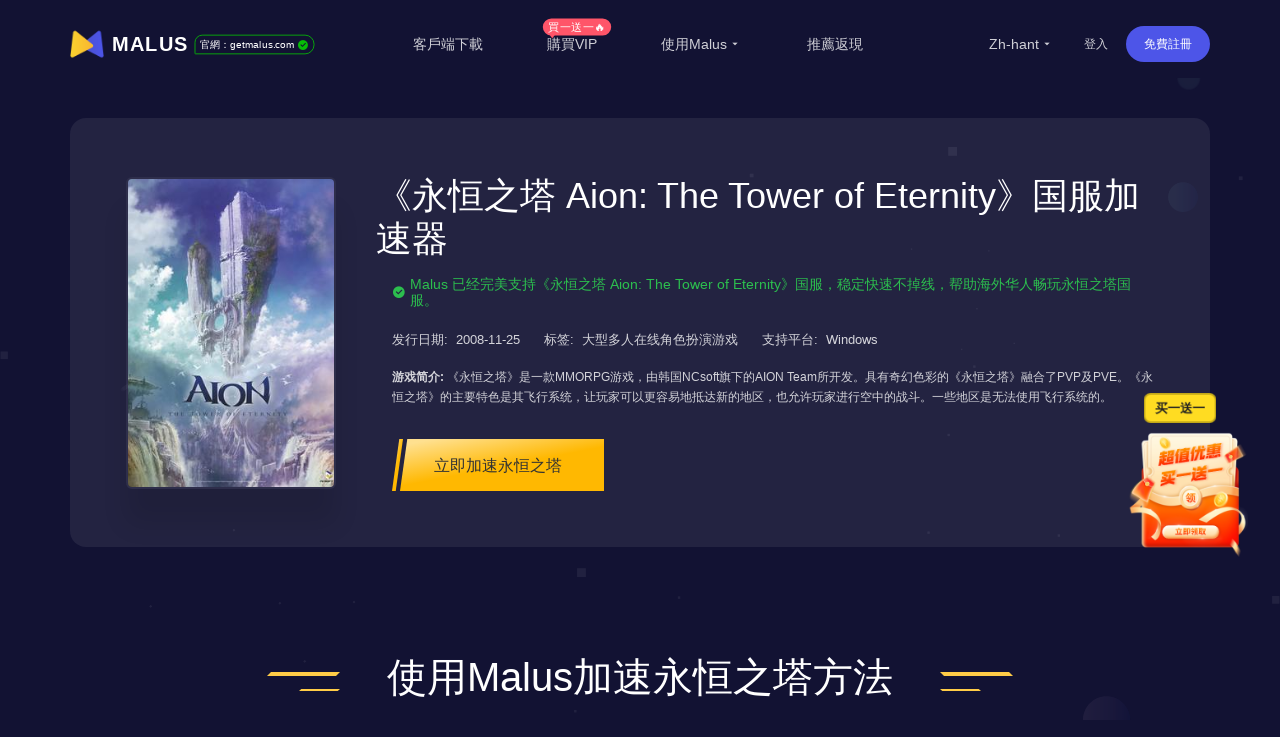

--- FILE ---
content_type: text/html
request_url: https://getmalus.com/zh-hant/game/aion--%E6%B0%B8%E6%81%92%E4%B9%8B%E5%A1%94%20Aion%3A%20The%20Tower%20of%20Eternity
body_size: 40651
content:
<!DOCTYPE html><html lang="zh-Hant" class="cht"><head><meta charset="UTF-8"><meta name="viewport" content="width=device-width,initial-scale=1,user-scalable=no"><meta http-equiv="X-UA-Compatible" content="ie=edge"><link rel="shortcut icon" href="/images/favicon.d12e4.ico"><meta name="keywords" content="永恒之塔加速器,永恒之塔国服,海外玩Aion: The Tower of Eternity,Aion: The Tower of Eternity overseas,海外加速永恒之塔游戏,2024海外如何玩永恒之塔,永恒之塔海外加速方法,永恒之塔国外无法玩,国外如何玩永恒之塔,永恒之塔国外怎么玩,永恒之塔国外无法玩,永恒之塔游戏国外,加速永恒之塔,国外永恒之塔卡顿,国外如何玩永恒之塔手机版,国外如何玩永恒之塔电脑版,windows 永恒之塔加速器,海外如何玩永恒之塔,国外如何加速永恒之塔,海外玩不了永恒之塔,永恒之塔海外加速,永恒之塔海外线路,海外华人玩永恒之塔,留学生玩永恒之塔,翻墙回国玩永恒之塔,永恒之塔海外线路,永恒之塔境外国服加速,永恒之塔国服加速器,永恒之塔延迟高怎么办,海外ip玩不了永恒之塔,永恒之塔免费加速器,永恒之塔卡顿掉帧怎么办,iOS 永恒之塔手游加速器,永恒之塔网游加速器,永恒之塔 安卓加速器,永恒之塔 android加速器,macOS 永恒之塔加速器, 永恒之塔国服连不上,永恒之塔掉线怎么办,永恒之塔无法连接到游戏服务器,永恒之塔用什么加速器好,永恒之塔海外连接超时,永恒之塔海外无法登录,永恒之塔 海外 丢包,永恒之塔回国加速,"><meta name="description" content="延迟高、易掉线、登录难？Malus加速器2024最新海外玩国服永恒之塔教程，降低游戏延迟，加速永恒之塔游戏，不卡顿不丢包，同时兼容YY语音、B站直播，开黑直播两不误！50W用户的选择，海外各个国家地区实测有效，稳定快速，Malus回國遊戲加速器VPN，為海外華人/留學生/港澳台地區用戶提供遊戲、音樂、視訊、直播等加速服務，專業穩定的全球專線，帶你一鍵穿梭回國。讓你暢玩全球遊戲，上國內網站，支援酷炫、愛奇藝、騰訊影片、bilibili、芒果TV、西瓜影片、QQ音樂、網易雲音樂、視CCTV、咪咕影片等國內網站，百萬用戶整體好評95%以上，一對一線上客服支持，海外黨翻牆回中國首選VPN"><title>2024海外如何玩国服《永恒之塔》 | Malus加速器，海外華人/留學生追劇聽歌遊戲必備的回國VPN</title><link rel="stylesheet" href="/css/seo-game.dd641.css"><link rel="preload" href="/common/remixicon.css" as="style" onload="this.onload=null;this.rel='stylesheet'"><noscript><link rel="stylesheet" href="/common/remixicon.css"></noscript><meta name="apple-itunes-app" content="app-id=1476233789"><link rel="apple-touch-icon" href="https://malus.s3cdn.net/uploads/malus-100x100.png"><meta property="og:title" content="Malus回國加速器"><meta property="og:description" content="2025海外華人/留學生必備免費翻牆回國VPN遊戲加速器，百萬海外華人的選擇，一鍵代理穿梭回國，在國外加速訪問中國音視頻，降低遊戲延遲，加速全球遊戲，國服外服都OK！支援存取bilibili（B站）、騰訊影片、QQ音樂、愛奇藝、優酷、網易雲音樂、汽水音樂等國內應用，加速原神、永劫無間、英雄聯盟、王者榮耀、CS:GO、無畏契約VALORANT、Fortnite、PUBG、使命、金鏟鏟等全球遊戲。"><meta property="og:image" content="https://malus.s3cdn.net/uploads/malus-100x100bb.jpg"><script src="/common/zepto.js"></script><script src="/js/common.3831a.js"></script><script>if (!window.fetch) {
  $('#warning-browser').show()
}

window.channelConfig = {"channel":"default","":"Go","lang":"zh","type":"reg","btn_text":"立即免费开启","android_link":"https://getmalus.com/r/android","brand_title":"海外必备，一键回国","brand_intro":"用Malus连接精彩生活。一键加速优酷、爱奇艺、腾讯视频、\bB站、QQ音乐、网易云音乐等音视频服务，支持访问所有中国网站和应用。","ready":"√","youzan_pay":"0","is_reg":true};
window.loginInfo = null;
window.messages = {"header-nav-home":"首頁","header-nav-products":"客戶端下載","header-nav-affiliate":"推薦返現","header-nav-price":"購買VIP","header-sign-up":"免費註冊","header-login-in":"登入","header-nav-dashboard":"使用者中心","header-buy-tag":"買一送一🔥","site-nav-support":"幫助中心","site-nav-aff":"推薦返現","header-official-tag":"官網：","header-scenarios":"使用Malus","site-og-title":"Malus回國加速器","site-og-description":"2025海外華人/留學生必備免費翻牆回國VPN遊戲加速器，百萬海外華人的選擇，一鍵代理穿梭回國，在國外加速訪問中國音視頻，降低遊戲延遲，加速全球遊戲，國服外服都OK！支援存取bilibili（B站）、騰訊影片、QQ音樂、愛奇藝、優酷、網易雲音樂、汽水音樂等國內應用，加速原神、永劫無間、英雄聯盟、王者榮耀、CS:GO、無畏契約VALORANT、Fortnite、PUBG、使命、金鏟鏟等全球遊戲。","global-game-title":"Malus International Game Booster","global-game-description":"Playing games with too high latency, often losing packets and lagging?How to reduce the game ping value?Play games smoothly, reduce latency, stable intranet line without packet loss, overseas study party preferred Malus game gas pedal","global-game-hero-title":"Malus International Game Booster","global-game-hero-desc":"Looking to eliminate high ping, packet loss, spikes, and jitters while gaming? With Malus Game Booster, say goodbye to interruptions caused by poor internet connections and ensure that your gaming experience is always smooth and seamless.","global-game-hero-btn":"Start Now","global-game-muti-game-title":"Worldwide Popular Games","global-game-muti-game-desc":"Malus Game Booster has got you covered with a wide range of worldwide popular games.","global-game-feature-title-1":"Reduce Game Latency","global-game-feature-des-1":"With Malus Game Booster, you can reduce game latency and enjoy a smoother, more responsive gaming experience. Our software is designed to optimize your network connection, ensuring that data is transmitted as quickly and efficiently as possible.","global-game-feature-title-2":"Global Server Deployment","global-game-feature-des-2":"Malus Game Booster ensures that you can access optimized gaming servers from anywhere in the world. We have strategically deployed our servers in multiple regions to minimize latency and provide you with a seamless gaming experience, regardless of your location.","global-game-feature-title-3":"Multiplatform Game Support","global-game-feature-des-3":"Malus Game Booster supports a wide range of gaming platforms, making it the ideal choice for gamers who enjoy playing on multiple devices. Our software is compatible with popular gaming platforms such as Windows, Mac, Android, and iOS, allowing you to optimize your gaming experience on any device you choose.","global-game-downdown-windows":"Download for Windows","global-game-downdown-macos":"Download for macOS","global-game-downdown-ios":"Download for iOS","global-game-downdown-android":"Download for Android","global-game-price-title":"Pricing","global-game-price-desc":"We believe in providing our customers with affordable and flexible pricing options","global-game-comment-title":"Highly Acclaimed","global-game-comment-desc":"We have been highly acclaimed by gamers worldwide for its ability to enhance the gaming experience and optimize network connections","global-game-more-title":"Global Game Acceleration","global-game-more-desc":"Periodically Supports Accelerating New Games","global-game-banner-title":"Smooth Gameplay For Global Games","global-game-banner-btn":"Start Now","global-game-step-title":"Use Malus to Acceleration For","global-game-step-desc":"Easy to use, low latency acceleration for","gobal-game-seo-title":"Malus global servers provide low-latency acceleration for","gobal-game-dp-date":"Deploy Date:","gobal-game-dp-tag":"Tag:","gobal-game-dp-platform":"Support Platforms:","gobal-game-dp-des":"Game Desc:","gobal-game-seo-btn":"Start Accelerate","plandays":"Days","planTotal":"Total","site-global-campaign":"活动标题","site-global-title":"Malus加速器，海外華人/留學生追劇聽歌遊戲必備的回國VPN","site-global-slogan":"海外华人回国加速神器","site-global-keywords":"malus,malus vpn,malusvpn,回國vpn,unblock china,unblockyouku,解鎖國內音視頻,解鎖優酷,海外 愛奇藝,翻牆回國 加速器,malus官網,malus加速器,malus遊戲加速器,海外加速器,國外海外國服加速器,malus加速國服,翻牆回國影片看線上影片,海棠vpn,malus加速器,malus回國加速器,malus chrome,翻牆回國vpn,malus蘋果,malus安卓,malus android tv, malus windows, malus mac,海棠加速器,回國節點,回國加速,malus,bilibili B站,回國vpn推薦,回國線路,海外回國節點,回國加速,海外國內,回國線路,翻牆回國 pc,海外加速,海外華人 加速器,2021回國加速器,國內vpn,解鎖vpn,免費回國vpn,回國代理, 我加速代理,一鍵回國,pn回國代理,穿梭怎麼樣,vpn china,快帆怎麼樣,golink免費,海外華人vpn,回國加速器,地區限制,版權限制,中國視頻國外怎麼看,海外回國看視頻,手機回國vpn,回國vpn pc,翻牆回國視頻,翻牆到大陸 vpnvpnvpn,回國愛奇藝,看嗶哩嗶哩 代理,翻牆 騰訊視頻,qq音樂 海外,國外 網易云音樂,海外 嗶哩嗶哩,海外加速bilibili,海外 騰訊視頻,海外 優酷,海外 國內網站,海外 國內視頻,中國IP,中國 vpn,留學生回國加速器、留學生 海外回國,海外看中國,國外看中國,看中國網站,看中國影片,翻牆回國教學,malus使用教學,大陸IP,china ip,國內IP,翻牆回國機場,華人vpn,穿梭翻牆,穿梭vpn,遊戲加速,海外玩國服,原神加速器,國服遊戲加速器,國服遊戲加速器,國服低延遲,王者榮耀加速器,英雄聯盟加速器,魔獸世界加速器,國服代理,國服加速,malus正版,malus,英雄聯盟tv,duonaolive,回國vpn下載,vpn中國,免費加速器,免費,免費 vpn,免費vpn,免費 回國,malus 免費,免費 回國梯子,免費 回國代理,直播加速,海外 直播,抖音直播 海外,虎牙直播 海外,b站直播 海外,yy 直播,海外 直播,抖音直播 海外,虎牙直播 海外,b站直播 海外,yy 直播,海外延遲高,和平精英加速器,境外加速器,uu加速器,迅遊加速器,網遊加速器,雷神加速器,海外歐洲杯,海外cctv5,海外央視頻,海外 cntv,一帆視頻,ifovd,ifun,quickfox,歐樂影院,永劫無間加速器, 永劫無間, 海外研究小米盒子,蘋果手機 vpn,安卓機怎麼翻牆回國,網易 加速,中國代理 vpn,bilibili tv apk,海外追劇, 電視貓 海外,永劫無間加速器,vpn 回國 推薦,玩國內遊戲 vpn,回國 vpn, 國際卡立牆牆」牆面插件加速翻牆回國,看不了中國電視劇,看不了國內視頻,國外怎麼看中國電視,海外怎麼看國內視頻,bilibili 海外版,由於版權限制 您所在的地區,手機翻牆回國,看國內 vpn,中國vpn 下載,vpn windows 下載,vpn 加速器 pc,海外黨穿梭牆回國,電腦版,堡壘之夜加速,賽博朋克2077,無畏契約加速,抖音直播加速器,海外怎麼看nba,海外怎麼看央視,海外怎麼看中文直播,留學生必備app,留學英國必備軟體,留學美國必備app,海外生活必備app,央視 地區限制,cctv 地區限制, 咕咪咕","site-global-description":"Malus回國遊戲加速器VPN，為海外華人/留學生/港澳台地區用戶提供遊戲、音樂、視訊、直播等加速服務，專業穩定的全球專線，帶你一鍵穿梭回國。讓你暢玩全球遊戲，上國內網站，支援酷炫、愛奇藝、騰訊影片、bilibili、芒果TV、西瓜影片、QQ音樂、網易雲音樂、視CCTV、咪咕影片等國內網站，百萬用戶整體好評95%以上，一對一線上客服支持，海外黨翻牆回中國首選VPN","site-signup-title":"立即註冊免費加速","site-signup-keywords":"malus會員,malus vpn帳號,malusvpn會員,malusvpn註冊,malusvpn 登入,malus vip帳號,malus帳號,malus邀請碼,malus如何註冊,註冊malus帳號,malus 試用,malus 體驗,malus 領取vip,malus vipmalus帳號,malus 試用,malus 體驗,malus 領取vip,malus vipmalus帳號,malus, $malus 體驗,malus 領取vip,malus vipmalus帳號, 免費註冊回國 pnv","site-signup-description":"立即註冊Malus，免費開啟高速回國通道，觀看視訊高清不卡頓，加速遊戲不丟包，專屬客服支援服務。","site-landing-title":"開始使用Malus加速器","site-landing-keywords":"malus 2025","site-landing-description":"Malus回國加速器，一鍵代理翻牆回國的穿梭VPN，幫助海外華人留學生及港澳台地區用戶破除地區版權限制問題，一鍵降低遊戲延遲，加速訪問中國網站、遊戲及應用。追劇、聽歌、遊戲、直播、辦公、炒股全支持，手機/電腦/電視盒安卓TV均可下載使用，海外黨翻牆回國首選Malus VPN。","site-download-title":"下載Malus加速器","site-download-keywords":"malus 下載,malus客戶端,malus 試用,malus 體驗,malus桌面版,malus手機版,malus行動版,malus應用,malusvpn手機版,malusvpn 手機,malusvpn 電腦,malusvpn下載,malusv download,malus 安裝,malus如何下載,翻牆回國 windows,翻牆回國 mac,翻牆回國 ios,翻牆回國 android,malus app,malus教程,malus使用教程,翻牆回國教程,多瑙影視,ifvod,ifun tv,duonaolive,vpn pnalive pnvmal, pnvmal pn pnvmal pn pn片免費擴充功能下載,pc 翻牆軟體下載,Google插件 翻牆,chrome瀏覽器 翻牆回國,瀏覽器插件 翻牆回國,回國vpn 瀏覽器,malus加速器 iphone插件 下載,蘋果電腦翻牆回國vpn,Mac電腦 翻牆vpn,海外IP, iphone","site-download-description":"下載Malus回國加速器客戶端，Malus 支援幾乎所有平台，涵蓋 Chrome 瀏覽器、EDGE瀏覽器、蘋果iOS、安卓Android、 macOS 和安卓電視Android TV等客戶端","site-downloadstart-title":"感謝下載","site-downloadstart-descrption":"感謝下載Malus回國加速器","site-buy-title":"Malus官網VIP會員購買（最長30天退款）","site-buy-keywords":"購買回國加速器,購買回國vpn,便宜回國vpn,回國加速器價格,回國服務租用,malus vip,buy malus vip,malusvpn vip,malus vpn vip,malus優惠卷,malus優惠券,malus優惠碼,多瑙影視,ifvod,ifun ,duonaolivev vpn,免費回國vpn,遊戲加速器,外服遊戲加速,海外遊戲加速,免費回國加速器,免費vpn 下載,留學生vpn,","site-buy-description":"VIP會員可以開啟加速通道，高清不卡頓，全球任何一個地方都可以暢享回國體驗， 專屬一對一客服，採用更優質的專業伺服器和線路","site-android-title":"安裝 Malus Android 安卓手機版本","site-android-keywords":"malus下載,malus android,安卓 vpn,翻牆回國 安卓,安卓 vpn下載,安卓系統,免費vpn,安卓 回國vpn,安卓 翻牆回國,android vpn,free vpn,安卓手機 地區限制,","site-android-description":"在安卓Android手機上安裝Malus，可以加速存取bilibili、騰訊影片、愛奇藝、酷、芒果tv、網易雲音樂、QQ音樂、酷狗音樂、yy、中視CCTV、咪咕影片等。加速遊戲，降低延遲。如原神、陰陽師、和平精英、使命召喚、天涯明月刀、一夢江湖、王者榮耀、戰雙帕彌什、永劫無間、守望先鋒等","site-edge-title":"安裝 Malus Edge","site-edge-keywords":"malus ios, malus ipad, malus iphone, download malus ipa,download malus iphone, install malus ipad,malus ios app","site-edge-description":"Malus VPN 支援 Edge 瀏覽器的安裝使用，非常簡單，一鍵安裝即可加速網頁版bilibili、騰訊影片、愛奇藝、優酷、芒果tv、網易云音樂、QQ音樂、酷狗音樂、中視CCTV、咪咕影片等其他國內網站。","site-ios-title":"安裝 Malus iOS 蘋果手機版本","site-ios-keywords":"malus ios, malus蘋果系統,malus ipad,malusvpn 蘋果手機,malusvpn iphone,malus手機版,malus行動版,下載malus ios,iphone安裝malus,蘋果手機malus,ipad安裝malus,iphone下載malus,malusv應用,蘋果手機翻牆回國教程,蘋果手機安裝malus教程,iphone翻牆回國教程,iphone安裝malus教程,加速國服遊戲,遊戲加速器,境外國服加速器,回國遊戲加速器,手工加速器,iOS freevpn,","site-ios-description":"在蘋果iPhone和iPad等iOS系統手機平板上安裝Malus可以加速bilibili、騰訊視頻、愛奇藝、優酷、芒果tv、網易雲音樂、QQ音樂、酷狗音樂、yy、央視CCTV、咪咕視頻等。加速遊戲，降低延遲。例如原神、陰陽師、和平菁英、使命召喚、天涯明月刀、一夢江湖、王者榮耀、明日方舟、永劫無間、絕地求生、守望先鋒等","site-chrome-title":"安裝 Malus Chrome 版本","site-chrome-keywords":"malus chrome,malus瀏覽器擴充功能,malus chrome extension,malusvpn 擴充功能,malusvpn 瀏覽器,malusvpn chrom, malus chrome extension,malusvpn 擴充功能,malusvpn 瀏覽器,malusvpn 尋找","site-chrome-description":"支付过程已加密","site-windows-title":"下載安裝 Malus Windows PC/Desktop 版本","site-windows-keywords":"malus windows,malus桌面版,malus pc,malusvpn pc,malusvpn 電腦版,malusvpn pc,malusvpn安裝包,malus windows10,malus windows7,download malus windows,install malus windows,malus windows7,download malus windows,install malus windows,mal,綠色版,malus破解版,windows翻牆回國教學,電腦安裝malus教學,win10 malus,win64 malus,windows 64 malus,malusvpn win10","site-windows-description":"在Windows PC電腦上安裝Malus VPN 回國加速器，可加速bilibili、騰訊影片、愛奇藝、優酷、芒果tv、網易雲音樂、QQ音樂、酷狗音樂、yy、咪咕影片、央視CCTV等。加速使用遊戲，降低延遲。例如原神、使命召喚、天涯明月刀、鬥陣特攻、英雄聯盟、魔獸世界、絕地求生、爐石戰記、劍網3、地下城與勇士、cs:go等","site-mac-title":"下載安裝 Malus macOS 蘋果電腦版本","site-mac-keywords":"malus macos,malus mac,malus 蘋果系統,malusvpn 蘋果,malusvpn mac,malusvpn 蘋果電腦,download malus mac,mac翻牆回國教程,蘋果電腦安裝malus教程,蘋果電腦翻牆回國教程,macmalusus,蘋果電腦翻牆回國","site-mac-description":"在macOS電腦上安裝Malus VPN加速器，可加速bilibili、騰訊影片、優酷、芒果tv、網易雲音樂、QQ音樂、酷狗音樂、央視CCTV、咪咕視頻等網頁版愛奇藝等各種國內音視頻網站，一鍵加速回國。","site-tv-title":"下載安裝 Malus 安卓 TV 版本","site-tv-keywords":"malustv, malus tv, malus android tv, malus apple tv, malus電視版,malusvpn tv apk,malusvpn 電視版,malusvpn 電視盒子,下載malus tv,小米盒子,小米盒子迴國內,騰訊極光極光海外,海外酷喵影視,海外銀河奇異果,安卓tv翻牆回國教程,安卓tv安裝malus教程,電視翻牆回國教程,盒子安裝malus教程","site-tv-description":"在安卓電視TV上安裝Malus回國VPN，可加速bilibili、騰訊影片、QQ音樂等，支援小米盒子、DreamTV Box、安博盒子、樂視電視、Nvidia Shield、泰捷盒子、海思盒子等安卓盒子和電視設備。順暢觀看嗶哩嗶哩大點事，騰訊極光TV、酷酷喵影視、銀河奇異果、芒果tv等國內主流影音服務","site-chromebilibili-title":"安裝 Malus 外掛程式 Unblock Bilibili","site-chromebilibili-keywords":"unblock bilibili,bilibili 海外,嗶哩嗶哩 海外,unblock youku,unblock bilibili chrome,海外 b站,海外看不了b站,b站直播,海外b站 無法直播,多瑙影視,ifvod,ifun tv,duonaolive,vpn 字牆您所在的地區,手機翻牆回國,看國內 vpn,中國vpn 下載,vpn windows 下載,vpn 加速器 pc,海外黨翻牆回國,mac vpn 免費,free vpn for chrome,vpn 電腦版,","site-chromebilibili-description":"Unblock Bilibili 可以一鍵幫助海外用戶解決嗶哩嗶哩無法觀看問題，流暢觀看影片。上手即用，免費加速，海外阿宅的福音。 【3.0版本起支援：騰訊影片、優酷Youku、愛奇藝、芒果TV、CNTV、PPTV、咪咕影片、央影片、西瓜影片、搜狐影片、樂視、ACFUN、貓耳等】","site-chromebilibili-hero-title":"免費加速主流影音網站","site-chromebilibili-hero-desc":"Unblock Bilibili 可以一鍵幫助海外用戶解決嗶哩嗶哩無法觀看問題，流暢觀看影片。上手即用，翻牆回國，免費加速，海外阿宅的福音。 【3.0版本起支援：騰訊影片、優酷Youku、愛奇藝、芒果TV、CNTV、PPTV、咪咕影片、央影片、西瓜影片、搜狐影片、樂視、ACFUN、貓耳等】","site-chromebilibili-hero-btn":"安裝 Chrome 擴充功能","site-chromebilibili-malus-title":"Malus 加速器全功能版","site-chromebilibili-malus-desc":"Malus可以支援國服遊戲和影音的加速，有全球線路，全平台客戶端支持，可以加速所有到國內的訪問。","site-chromebilibili-malus-btn":"安裝Malus，加速更多服務","site-chromebilibili-malus-tip":"加速訪問國內主流影音","site-chromeiqiyi-title":"安裝 Unblock iQiyi 版本","site-chromeiqiyi-keywords":"unblock iqiyi,看不見了 愛奇藝,海外 iqiyi,iqiyi 屏蔽,海外 愛奇藝,台灣 愛奇藝,愛奇藝 國外,日本 愛奇藝,美國 愛奇藝,英國 愛奇藝,多瑙影視,ifvod,ifun tv,duonaolive,vpn pn電腦愛奇藝,ios 愛奇藝,安卓 愛奇藝,電視 愛奇藝,免費加速器,免費vpn,海外怎麼看愛奇藝,iq com,","site-chromeiqiyi-description":"Unblock iQiyi 可以幫助海外用戶一鍵解決愛奇藝無法觀看問題，加速愛奇藝影片。使用非常簡單方便，無需任何配置，上手即用，免費加速，海外華人的福利。","site-changelog-title":"Malus版本更新歷史","site-changelog-keywords":"Malus最新版本,malus版本變更,malus changelog,malus 改版,malus 歷史記錄,malus 歷史版本,malus 變更記錄","site-changelog-description":"Malus 應用程式版本更新記錄發版的功能和修復變化","site-active-title":"激活 Malus 卡密","site-active-keywords":"malus儲值卡,malus卡密,海棠充值卡,malus體驗卡,回國加速儲值卡,malus code,malus 啟動,malusvpn 儲值,malusvpn 兌換碼,malusvpn code,回國vpn 儲值,回國VPN 會員,","site-active-description":"如果你有Malus儲值卡，你可以在這裡完成儲值，開啟Malus，一鍵快速回國。","site-confirm-title":"資訊確認","site-status-title":"服務狀態","site-status-keywords":"回國服務線路,回國線路,穩定回國服務,回國服務狀態,回國服務節點,中國伺服器,中國節點,中國VPN,翻牆回中國,malusvpn,","site-status-description":"我們公開透明的展示所有伺服器的狀態，盡量讓使用者掌握目前的服務狀態，可以放心使用。","site-support-title":"幫助中心","site-support-keywords":"malus幫助中心,malusvpn 手冊,malusvpn 幫助台,malusvpn 指南,malus 教程,malusvpn 如何用,malusvpn 技術支援,malusvpn怎麼用,malusvpn guide,malus客服,malusmal,malus連線,malus 線上諮詢,malusvpn guide,malus客服,malusmal,malus連線,malus 線上諮詢,malusvpn guide,malus客服,malusmal,malus,malus 線上諮詢,malusv","site-support-description":"這裡是Malus支援中心，Malus使用上有問題？常見的問題都在這裡，如果找不到答案沒關係，請聯絡我們線上客服。","site-changelog-old-version":"*全平台穩定版下載","sign-up-qrcode-title":"免費領取會員","sign-up-qrcode-des":"請關注「Malus加速器」微信公眾號領會員","site-extentions-title":"安裝 Malus 瀏覽器插件版本","mode-free":"免費加速","mode-turbo":"智慧加速","mode-free-desc":"加速國服主流影音服務，不影響本地網路流量","mode-turbo-desc":"僅加速主流應用流量，不影響海外本地網路體驗","mode-global":"全力加速","mode-global-desc":"盡力加速全部回國流量，建議智慧有問題使用","mode-tw":"台灣模式","mode-tw-desc":"僅加速國內服務的台灣節點（測試中）","mode-app":"應用模式","mode-app-desc":"僅加速選取應用，更換此模式需重新開關","page-support-title":"Malus幫助中心","page-support-tips":"Malus 承諾有任何服務品質問題，可在應用程式內提交工單回饋給我們，一定會盡全力幫您解決。\n想取得更多優惠活動資訊，可關注Malus微信公眾號或加入QQ群","page-support-channels-qq":"QQ群: 664826073","page-support-channels-wechat":"Twitter: @getmalus","page-support-channels-email":"信箱：hi@getmalus.com","page-support-back":"幫助中心","page-support-related":"相關幫助","page-support-report":"提交問題","page-404-title":"頁面丟了","page-404-desc":"請返回上個頁面或首頁，或聯絡客服支援 hi@getmalus.com","page-404-btn-back":"返回","page-404-btn-home":"回到首頁","game-title":"Malus遊戲加速器-低延遲、零丟包、超穩定。支援全球網遊加速，包括國服。","game-keyword":"malus遊戲加速,加速器,遊戲加速器,malus遊戲,malus game,國服加速,國服vpn,大陸遊戲vpn,大陸遊戲加速,國服遊戲加速,中國遊戲vpn,malus遊戲模式,malus遊戲線路,王者榮耀加速器,王者榮耀國服,原神加速器,原神國服,崩壞加速器,崩壞國服,吃雞國服,吃雞加速器,和平精英國服,和平精英加速器,穿越火線加速器,穿越火線國服,陰陽師國服,陰陽師加速器,守望先鋒加速器,爐石傳說加速器,英雄聯盟加速器,夢幻西遊加速器,一夢江湖加速器,天涯明月刀加速器,劍網3加速器,龍之谷加速器,荒野行動加速器,龍之穀加速器,刀塔2加速器,永恆之塔加速器,最終幻想14加速器,魔獸世界加速器,國服遊戲加速器,戰車世界加速器,新笑傲江湖加速器,三國殺加速器,qq飛車加速器,碧藍航線加速器,王者vpn,吃雞vpn,原神vpn,賽博朋克2077,原神加速器,uu加速器,迅遊加速器,降低延遲,海外玩國服,海外延後高,國服遊戲 玩不了,b站直播海外加速,bilibili視頻源加速,虎牙直播海外加速,直播姬海外加速,obs直播海外加速,bilibili海外加速,YY語音海外加速,YY海外加速,國內影音加速,愛奇藝海外加速,騰訊視頻海外加速,優酷海外加速,b站海外加速,西瓜視頻加速,中國知網加速海外,同花順海外加速,老虎證券海外加速,富途牛牛海外加速,通達信海外加速,國服遊戲海外加速,永劫無間海外加速,英雄聯盟海外加速,原神海外加速,魔獸世界海外加速,守望先鋒海外加速,最終幻想14海外加速,300英雄海外加速,爐石傳說海外加速,守望先鋒海外加速,最終幻想14海外加速,300英雄海外加速,爐石傳奇獸爭霸3海外加速,傳奇海外加速,dota海外加速,dota2海外加速,lol海外加速,dnf國服海外加速,dnf海外加速,陸服遊戲加速,劍網3海外加速,誅仙3海外加速,王者榮耀海外加速,和平精英海外加速,csgo海外加速,使命加速,詛仙3海外加速,王者榮耀海外加速,和平精英海外加速,csgo海外加速,使命召喚海外加巴速,穿越火線海外加速,QQ飛車海外加速,QQ炫舞海外加速,天涯明月刀海外加速,妄想山海海外加速,哈利波特魔法覺醒海外加速,完美時機手游海外加速,三國殺海外加速,天龍八部手遊海外加速,金鏟鏟之戰海外加速,元氣騎士海外加速","game-description":"Malus加速器支援加速全球遊戲，解決海外玩遊戲時的延遲高、易丟包、登入難、連線超時等問題，快速穩定不掉幀，還能支援YY、OBS直播、直播姬等遊戲直播輔助工具，是海外玩家的首選遊戲加速器。","game-hero-title":"Malus回國遊戲加速","game-hero-des":"身在海外玩國服遊戲延遲高經常斷線？利用Malus加速器，一鍵加速國服遊戲，降低海外延遲，極速穩定不丟包，完美支援加速Windows、iOS、Android、macOS等多平台使用，加速王者榮耀、和平精英、LOL英雄聯盟 、魔獸世界、原神、永劫無間、劍網3、CS:GO等國服遊戲，同時支援YYY、FG、YG 只是音樂、笑等音樂。","game-btn":"立即領取會員","game-hero-btn":"立即安裝","game-btn-home":"立即安裝","game-feature-title":"我們的優勢","game-feature-item-title-1":"專業遊戲線路","game-feature-item-des-1":"專業回國遊戲線路，動態分配最佳節點，在美國、德國、法國、英國、日本、韓國、香港、新加坡、澳洲、加拿大、台灣等部署IPLC專線機房直連","game-feature-item-title-2":"多場景支援","game-feature-item-des-2":"Malus 支援遊戲加速，滿足影音、直播、辦公室、炒股等各種場景加速。","game-feature-item-title-3":"多設備支援","game-feature-item-des-3":"Malus遊戲加速模式支援Windows、Android、iOS、macOS等多平台使用，支援5台設備，隨時隨地享受遊戲","game-feature-item-title-4":"專屬一對一客服","game-feature-item-des-4":"高級會員專屬一對一技術客服，及時跟進，幫助解決加速過程中所遇到的使用問題，保證服務質量，確保可用性","game-list-title":"熱門國服遊戲","game-banner-title":"一鍵開啟，加速遊戲","game-banner-btn":"立即下載免費領高級VIP","game-price-title":"購買高級套餐，享受高速國服遊戲加速","game-price-tips":"遊戲新版發布，購買享8折優惠","game-price-btn":"立即特價購買","home-hero-title-2":"Malus，回國加速專家","home-hero-title":"身在海外，<br>一鍵回家","home-banner":"https://malus.s3cdn.net/uploads/elements_hero_main-1565169701.png","home-hero-des":"在海外玩遊戲、看影片、聽音樂、做直播，首選Malus回國加速器。百萬海外華人留學生選擇回國加速品牌Malus加速器！\n免費加速主流影音，獨創動態加速技術，降低海外延遲，超穩定不丟包不限流量</strong>","home-hero-btn-sign-up":"註冊即可免費加速回國","home-hero-btn-download":"全平台下載","home-about-us-title":"我們的優勢","home-about-us-des":"Malus獨創業界領先的邊緣智慧加速技術，僅加速請求的流量，效果穩定快速，大部分時間可以高清無卡頓，幫你解決在國外觀看國內音視頻以及遊戲延遲高等問題。影音包括且不限於優酷、嗶哩嗶哩bilibili、愛奇藝、騰訊視頻、QQ音樂、網易雲音樂、酷狗音樂、酷我音樂、芒果TV、咪咕視頻、西瓜視頻、CCTV等平台。遊戲包括Dota2、LOL英雄聯盟、王者榮耀、永劫無間、原神、CS:GO、VALORANT、Fortnite、PUBG、Call of Duty、王者榮耀等。","home-about-us-list-1":"一鍵智能加速","home-about-us-list-2":"回國專線","home-about-us-list-3":"提供免費版","home-compare-1-title":"免費","home-compare-1-des":"提供加速訪問影音網站","home-compare-1-list-1":"加速影音和遊戲","home-compare-1-list-2":"共享伺服器節點","home-compare-1-list-3":"工單支持","home-compare-1-btn":"立即註冊可享免費加速","home-compare-2-title":"VIP加速","home-compare-2-des":"提供更穩定快速的全球高速線路，最長30天退款保障","home-compare-2-list-1":"影音加速","home-compare-2-list-2":"無廣告彈窗","home-compare-2-list-3":"全球高速回國線路","home-compare-2-list-4":"不限頻寬流量","home-compare-2-list-5":"客服一對一支持","home-compare-2-btn":"特價購買","home-download-title":"全平台下載","home-download-des":"Malus 支援全平台用戶端：瀏覽器外掛程式、安卓Android、蘋果iPhone/iPad、Windows、蘋果macOS 等、安卓TV、電視盒等","home-download-app-btn":"下載安裝","blog-title":"部落格","see-more":"查看詳細","hot-title":"熱門文章","new-title":"最新文章","blog-no-data":"暫無文章","aff-title":"全網唯一，最多100%回饋的推薦計劃","aff-description":"加入返利計劃，透過推薦給你的親朋友好或者同學獲得佣金，輕鬆賺取高額匯報，網頁應用全平台返現支持。","aff-keywords":"vpn推薦,vpn返利,vpn aff,vpn promotion,加速器推薦,加速器返利,推薦返利,賺取佣金,推廣佣金","aff-hero-title":"加入 Malus 推薦返現計劃","aff-hero-intro":"透過推薦 Malus 加速器賺取可觀收入，返現率高達 <strong>100%</strong>","aff-hero-btn":"立即加入","st-keywords":"malus加速器,malus教育優惠,malus學生優惠,malus教師優惠,malus education,malus 留學生回國加速,malus網課加速,突破校園網,校園網防火牆,海外留學生,留學生回國加,突破校園網","st-description":"Malus加速器針對海外留學生用戶推出教育優惠政策，透過教育信箱註冊認證的學生用戶即可享有會員7折優惠，並加送30天會員。","st-page-title":"Malus教育優惠","st-hero-1":"海外留學生購買Malus會員","st-hero-2":"專屬7折優惠","st-hero-btn":"教育郵筒免費申請","st-feture-title-1":"專屬7折優惠","st-feture-des-1":"Malus 上線五年多，得到了廣大海外留學生的熱情支持和鼓勵，我們特此針對留學生用戶推出教育優惠，通過教育郵箱註冊並認證的學生用戶即可享會員7折優惠","st-feture-title-2":"加速音視頻，校園網支持","st-feture-des-2":"Malus 支援加速全球遊戲和國內主流影音應用，採用專業遊戲線路，滿足海外留學生加速需求。除此之外，Malus加速器擁有卓越的技術，保證在校園網路內正常使用","st-feture-title-3":"假期暫停服務","st-feture-des-3":"放假回國的剩餘會員時間不會白白浪費，Malus加速器提供貼心的假期暫停服務。不用的時間幫你存起來，不花冤枉錢，性價比超高的華人加速器，留學生活比誰都舒心。","st-step-title":"教育優惠申請步驟","st-step-1-title":"第一步：註冊Malus會員","st-step-1-des":"使用校園信箱註冊申請Malus會員，電子郵件範例：student@university.edu","st-step-2-title":"第二步：認證校園信箱","st-step-2-des":"前往個人中心，點選確認信箱按鈕，完成信箱認證過程","st-step-3-title":"第三步：購買Malus套餐","st-step-3-des":"登入帳號，前往 getmalus.com/buy 官方網站購買，選擇教育優惠優惠券即可","st-step-btn":"立即申請","st-faq-title":"常見問題","st-accordion-title-1":"申請教育優惠需要什麼條件？","st-panel-1":"只要是海外留學生或教師擁有（學校）教育信箱，註冊申請Malus會員，且信箱認證通過後，即可取得30折教育優惠及加送的30天會員。","st-accordion-title-2":"我是留學生，但是沒有教育信箱怎麼辦？","st-panel-2":"如果您所在的學校不提供教育信箱，請點選網站右下角的線上客服，將您的學生證，或相關留學證明提供給我們，我們核實後，會手動審核。","st-accordion-title-3":"當我畢業或離開學校時，我的帳戶會怎麼樣？","st-panel-3":"自從成功認證教育優惠用戶起，您可以擁有長達12個月的時間購買Malus會員。如果在此期間結束時您不再是學生，那麼您的優惠資格也會失效。","st-apply-page-title":"Malus教育優惠申請","st-apply-title":"教育優惠註冊申請","st-apply-des":"註冊成功信箱認證通過後即可領取3張優惠券","st-apply-email":"請輸入學校信箱，如 student@university.edu","st-apply-school":"請輸入學校名稱","st-apply-password":"請輸入密碼（至少8位）","st-apply-btn":"立即註冊申請","buy-hero-desc":"專屬伺服器，全球加速節點，最高支援1080P高畫質播放，不限流量，不限頻寬，網路通暢不阻塞。一鍵加速酷、愛奇藝、騰訊影片、Bilibili、QQ 音樂、馬鈴薯、網易雲音樂等中國大陸影音服務。","buy-activity-title":"購滿360天送一個月國內主流影視會員 (選其一)","buy-tag-name1":"支援Paypal、支付寶和微信","buy-tag-name2":"自助開通","buy-tag-name3":"最長30天退款","buy-limit-title":"限時優惠，每月平均價格低至¥19.99","buy-limit-label":"立即搶購，限時優惠","buy-step1-title":"選擇套餐","buy-plans-more":"更多套餐","buy-currency-usd":"美元","buy-currency-cny":"人民幣","buy-step2-title":"確認總價並支付","buy-email-label":"購買信箱","buy-email-valid":"請輸入正確的郵箱格式","buy-email-placeholder":"要買的Malus信箱","buy-promo-title":"使用優惠券","buy-promo-suffix":"張可用","buy-promo-placeholder":"請輸入優惠碼(選填)","buy-promo-apply":"應用","buy-promo-success":"✔︎ 優惠碼已使用","buy-subtotal-unit":"天","buy-subtotal-promo1":"時長抵扣","buy-subtotal-promo2":"優惠券抵扣","buy-subtotal-price":"應付總價","buy-reward-tip":"查看購滿360領取影片會員的說明","buy-pay-title":"選擇付款方式","buy-pay-youzan":"支付寶/微信","buy-label-paypal":"最便宜","buy-pay-btn":"立即購買","buy-pay-tip1":"新用戶購買後，密碼及帳號將會寄至註冊信箱","buy-pay-tip2":"已註冊帳號購買後，將自動疊加帳號時長","buy-confident-title":"最長30天退款","buy-confident-desc":"有信心提供強大的服務質量，放心購買，無效全額退款","buy-confident-label":"VIP會員優勢","buy-confident-tag1":"不限頻寬流量","buy-confident-tag2":"國服專線","buy-confident-tag3":"支援加速音影片、高畫質播放","buy-confident-tag4":"支持全力回國","buy-confident-tag5":"加密通道，安全匿名","buy-confident-tag6":"3個客戶端同時在線","buy-confident-tag7":"客服一對一支持","buy-js-days":"$0天到期","buy-js-today":"今天到期","buy-js-fitmessage":"$0天可用","buy-btn-close":"關閉","buy-btn-paid":"我已支付","buy-tip-total":"預計支付金額（人民幣)","buy-tip-youzan":"請使用微信或支付寶掃碼支付","buy-title-youzan":"支付寶、微信掃碼支付","buy-tip-lefttime":"秒內支付完成","buy-tip-afterpaid":"受匯率影響，可能會有小範圍差異","buy-tip-secure":"支付過程已加密，USD支付可能會有額外匯率轉換費","buy-tip-credit":"【信用卡付款請選擇Paypal】","buy-tagline-30":"無退款","buy-tagline-90":"最長7天退款","buy-tagline-180":"最長14天退款","buy-tagline-360":"最長30天退款","buy-tagline-720":"最長30天退款","buy-tagline-1080":"特價無退款","buy-tag-1080":"最便宜","buy-tag-360":"最熱門","buy-tag-720":"最有價值","buy-plan-title":"$0天","buy-promotion-360":"","buy-promotion-total":"參加活動實得","buy-suggestion-text":"年付優惠42%","buy-suggestion-btn":"升級為年付","buy-table-tip":"注意：遊戲模式暫未支援TV 用戶端","buy-table-first-line":"包含標準會員全部權益","buy-compare-title":"會員權益對照表","buy-agree-tip":"您在註冊時已經同意我們的條款，請遵循協議合理合規使用。","buy-type-wechat":"微信","buy-type-alipay":"支付寶","buy-type-paypal":"Paypal","buy-type-fomo_wechat":"微信","buy-type-fomo_alipay":"支付寶","buy-type-fomo_paypal":"Paypal","buy-type-card":"金融卡","buy-intro-paypal":"支持銀行卡，餘額","buy-intro-alipay":"","buy-intro-wechat":"","buy-intro-stripecard":"銀行卡，蘋果/谷歌支付","buy-intro-stripe":"更多付款方式","buy-label-norefund":"特價無退款","buy-new-title":"購買完成後，你的新套餐到期時長為","buy-new-btn":"確認購買","buy-exchange-rule":"規則明細","buy-new-gift":"贈送天數：","buy-alipay-title":"請在新開啟的頁面完成付款","buy-alipay-intro":"完成付款前請不要關閉此窗口","buy-alipay-problem":"付款遇到問題？聯絡客服或重新支付","buy-alipay-done":"已經完成支付","buy-exchange-title":"兌換完成後，你的新套裝到期時長為","buy-exchange-btn":"確認兌換","buy-exchange-tip":"遊戲會員和標準會員的換算比例","buy-avg-unit":"30天","buy2-guarantee":"天退款","buy2-sku-days":"新人加送 DAY 天","buy2-360rewards":"購滿360天贈送1個月錄影帶會員","buy2-showcny":"顯示人民幣","buy2-banner-title":"VIP暢享極速回國","buy2-banner-subtitle":"限時優惠購買","buy2-banner-30days":"最長30天退款","buy2-vip-title":"會員特權","buy2-vip-more":"查看更多權益","buy2-feature-title-base":"標準會員權益","buy2-feature-title1":"回國影音加速","buy2-feature-des1":"智能、全力、指定應用滿足各種需求","buy2-feature-title2":"覆蓋全球高速回國節點","buy2-feature-des2":"精品回國線路，高畫質播放不卡頓","buy2-feature-title3":"支援 3 台設備","buy2-feature-des3":"支援 3 台不同設備同時在線上使用","buy2-feature-title4":"客服優先","buy2-feature-des4":"支持工單回饋，解決疑難","buy2-feature-game-title1":"全球遊戲、影音加速","buy2-feature-game-des1":"支援各種遊戲、音樂、影片、直播軟體","buy2-feature-game-title2":"直播、影音場景優化","buy2-feature-game-des2":"採用專線優化連線速度、降低延遲","buy2-feature-game-title3":"支援 5 台設備","buy2-feature-game-des3":"支援 5 台不同裝置同時在線上使用","buy2-feature-game-title4":"專屬客服","buy2-feature-game-des4":"提供一對一線上客服，快速回應","buy2-feature-title-game":"高級會員權益","buy-vip-compare":"會員權益詳細比較","aff-share-content":"在這裡為你推薦Malus 加速器，一鍵造訪中國網站，使用下方的優惠券，還可獨享優惠。","buy-tab-turbo-title":"標準會員","buy-tab-turbo-des":"影音、網站","buy-tab-game-title":"高級會員","buy-tab-game-des":"遊戲、直播等（含標準會員）","buy-table-header-1":"功能特權","buy-table-header-2":"高級會員","buy-table-header-3":"標準會員","buy-table-header-4":"非會員","buy-table-tr-title-1":"回國通道","buy-table-tr-title-2":"全平台支援","buy-table-tr-title-3":"影音加速","buy-table-tr-title-4":"多場景支援","buy-table-tr-title-5":"全球遊戲加速","buy-table-tr-title-6":"影音線路峰值","buy-table-tr-title-7":"遊戲專線峰值","buy-table-tr-title-8":"客服支持","buy-table-tr-title-9":"多設備在線","buy-table-td-1":"50Mb（4K）","buy-table-td-2":"30Mb（HD）","buy-table-td-3":"5Mb（SD）","buy-table-td-4":"20Mb","buy-table-td-5":"-","buy-table-td-6":"-","buy-table-td-7":"優先","buy-table-td-8":"工單","buy-table-td-9":"無","buy-compare-s10":"高级场景优化","buy-compare-s10-1":"游戏、直播、语音、股票","buy-compare-s10-2":"影音","buy-compare-s10-3":"-","buy-toolbar-turo-desc":"影音加速，高清不卡頓","buy-toolbar-game-desc":"包含標準會員權益，專業遊戲線路","buy-current-account":"當前帳號:","buy-signin":"登入後購買","buy-signup":"註冊免費加速","buy-account-swtich":"切换账户","signup-tab-email":"信箱註冊","signup-tab-phone":"手機註冊","signup-get-code":"取得驗證碼","signup-input-code":"輸入驗證碼","signup-input-phone":"輸入手機號","signup-input-area":"區號","signup-finish-vertification":"完成驗證","signup-security-vertification":"安全驗證","signup-hero-title":"回國加速專家，免費加速","signup-hero-desc":"一鍵加速國內影音、全球遊戲、直播平台、辦公室及學習類應用，百萬海外華人高分好評，專業回國高速線路，全天候不限流量。","signup-email-placeholder":"輸入信箱（請勿使用臨時信箱服務）","signup-password-placeholder":"輸入密碼（至少8位）","signup-hero-intro":"支援全平台使用","signup-hero-promo":"註冊即可免費使用，免費取得VIP特權","signup-refer-label":"朋友的推薦碼","signup-refer-placeholder":"(非必填)","signup-refer-btn":"我要填寫朋友的推薦碼","signup-start-btn":"註冊免費加速","input_edu_email":"請填寫教育信箱","signup-start-signin":"已有帳號，立即登入","signup-area-notice":"聲明: Malus 主要用於遊戲、音視頻、直播及辦公加速場景，不支持社交應用及特殊網頁需求用戶，請知曉。","signup-tips":"聲明: Malus 主要用於遊戲、音視頻、直播及辦公加速場景，不支持社交應用及特殊網頁需求用戶，請知曉。","signup-tips-riskarea":"聲明: Malus 主要用於遊戲、音視頻、直播及辦公加速場景，不支持社交應用及特殊網頁需求用戶，請知曉。","active-hero-title":"激活 Malus 卡密","active-hero-desc":"如果你有Malus充值卡/體驗卡，可以在此處激活","active-email-label":"帳號 （如果沒有會自動建立）","active-email-placeholder":"請輸入正確信箱（接受密碼等資訊）","active-card-label":"卡密","active-card-placeholder":"請輸入帶有數字字母的卡密","active-submit-btn":"啟動卡密","active-submit-tip":"*啟動訊息將以郵件形式發送至郵件信箱","active-js-non-empty":"信箱或卡號必須填寫正確","active-js-auto-create":"請填寫正確信箱，登入資訊會傳送到郵箱，確認啟用？","active-js-success-suffix":"天已成功儲值到你的帳號","active-js-error":"啟動出錯","ios-promo-title":"Malus 正式上架 Apple 商店，好評送3天 VIP","ios-hero-title-off":"安裝 Malus iOS 版","ios-hero-title":"Malus iOS 版，安裝指南","ios-hero-desc":"專為 iOS 用戶設計, 相容iOS10以上設備，同時支援影音加速、遊戲加速","ios-hero-item-1":"一键智能加速、多模式、多场景支持","ios-hero-item-2":"支持加速国内99%的音视频应用及网页","ios-hero-item-3":"全球回国专线，低延迟、超稳定，国服游戏全支持","ios-tip-appleid":"好評就送3天VIP，截圖+帳號發客服領","ios-step1-title":"第一步：蘋果商店下載安裝 TestFlight 應用","ios-step1-desc":"TestFlight 是蘋果推出的測試工具，安裝 Malus 前必須安裝","ios-step1-testflight":"先安裝TestFlight","ios-step2-title":"步驟二：進入 Malus 安裝頁面","ios-step2-desc":"用 iPhone 或 iPad 掃描左側二維碼進入或點擊下方按鈕開啟 Malus 安裝頁面","ios-step2-supportapps":"查看已支援應用","ios-step2-install":"開始安裝（手機存取）","ios-step3-title":"第三步：點選開始測試安裝 Malus 應用","ios-step3-desc":"在開啟的安裝頁面，點選第 2 步驟「開始測試」按鈕，即可完成 Malus 的安裝","android-hero-title":"安裝Malus Android版","android-hero-desc":"相容於 Android 6.0 系統以上行動及平板設備，同時支援影音加速、遊戲加速、直播加速","android-hero-item-1":"一键智能加速、多模式、多场景、多设备支持","android-hero-item-2":"支持加速国内99%的音视频应用、游戏及网页","android-hero-item-3":"全球高级专线，低延迟、超稳定，享受极致加速体验","android-hero-download":"下載Malus APK","android-hero-supportapps":"查看已支援應用","android-promo-title":"Malus 正式上架 Google Play 商店，好評送3天 VIP","android-promo-desc":"*獎勵領取方式：評鑑後發送【截圖+帳號】至線上客服或 hi@getmalus.com","android-promo-btn":"立即好評，獲3天VIP","chrome-hero-title":"Malus Chrome 插件安裝指南","chrome-hero-desc":"專為Chrome瀏覽器設計。一鍵加速優酷、愛奇藝、騰訊視頻、Bilibili、QQ 音樂、網易雲音樂、央視CCTV、咪咕視頻等中國娛樂網站服務，像在國內一樣流暢。","chrome-step1-title":"第一步：安裝擴充功能","chrome-step1-btn":"安裝Malus","chrome-step2-title":"第二步：啟用擴充","chrome-step2-btn":"啟用Malus","chrome-promo-title":"第三步：獲得3天VIP","chrome-promo-desc":"希望我們的新舊用戶給我們點個讚支持我們做好回國加速這個事兒。現只要給我們好評的用戶，我們都會送上 3 天的VIP會員。","chrome-promo-btn":"立即好評獲得3天VIP","chrome-promo-tip":"*獎勵領取方式：評鑑後發送【截圖+帳號】至線上客服或 hi@getmalus.com","edge-hero-title":"安装 Malus Edge 插件版","edge-hero-desc":"专为 Edge 浏览器开发设计，轻量快速，音视频加速高清不卡顿","windows-hero-title":"Malus Windows版","windows-hero-desc":"專為 Windows 系統量身設計，支援Windows10, Win7等桌上型PC系統","windows-hero-item-1":"智能加速、多场景支持","windows-hero-item-2":"一键加速国服影音和游戏","windows-hero-item-3":"零丢包、低延迟、不限流","windows-hero-download":"立即下載安裝","windows-hero-tip":"如果下載提示錯誤，請下載","windows-hero-tipbtn":"壓縮包版本","windows-hero-tiplink":"https://download.getmalus.com/uploads/malus_installer_1_6_1_0.zip","tv-hero-title":"Malus TV 版","tv-hero-desc":"專為 TV 客製設計，一鍵加速優酷、愛奇藝、騰訊視頻、Bilibili、網易雲音樂、CCTV等中國特色應用服務","tv-hero-download":"下載到本地","tv-tip-title":"相容提示","tv-tip-desc":"因Android TV韌體版本各異，Malus 無法運作在無VPN元件的系統上。我們首推您使用原生的 Android 系統安裝，目前 Malus 已可以在大部分設備上運行，你可點擊下方鏈接，查看詳細兼容列表","tv-hero-item-1":"一键智能加速、多模式支持","tv-hero-item-2":"操作简便，支持原生系统开机启动","tv-hero-item-3":"覆盖全球高速专线服务器，快速稳定延迟低","tv-tip-supportapps":"查看支援設備列表","tv-guide-title":"安裝方法","tv-guide-method1":"方法1：如果您的裝置安裝了 Google play 商店，只需要在 Google 商店搜尋 Malus 安裝即可","tv-guide-method2":"方法2：透過USB安裝，將下載到本地的APK文件，複製到U盤，根據您設備的本地安裝說明完成安裝。","tv-guide-udisk":"磁碟機安裝方法","mac-hero-title":"Malus macOS版","mac-hero-desc":"專為 macOS 系統量身設計，相容於macOS High Sierra 10.13以上系統。一鍵加速優酷、愛奇藝、騰訊視頻、Bilibili、QQ音樂、網易雲音樂、央視CCTV、咪咕視頻等中國特色服務與客戶端。","mac-hero-item-1":"一键智能加速、智能、全力、台湾多模式支持","mac-hero-item-2":"支持加速国内99%的音视频应用及网页","mac-hero-item-3":"海外顶级IDC机房，独享专线带宽免受干扰","mac-m1-download":"M1 芯片版下载","mac-hero-download":"安装 Malus 插件版","mac-hero-supportapps":"安装 Malus 插件版","extension-hero-title":"安装 Malus 插件版","extension-hero-desc":"支持主流浏览器运行，Chrome、Edge、Firefox 皆可安装。","extension-hero-item-1":"专为浏览器开发，一键智能加速","extension-hero-item-2":"支持高清视频，多国线路选择","extension-hero-btn-1":"安装 Chrome 版","extension-hero-btn-2":"安装 Edge 版","extension-hero-btn-3":"安装 Firefox 版","btn-download-learn":"了解更多","landing-nav-feature":"功能特性","landing-nav-signin":"登入","landing-nav-buy":"購買VIP","landing-email-placeholder":"請輸入真實信箱","landing-brand-tag1":"全球最佳回國專線","landing-brand-tag2":"無限流量","landing-brand-tag3":"購會員最長30天退款","landing-count-intro":"所有平台累計安裝超過百萬次，4.9分的好評（滿分5分），每天服務數萬用戶，用心升級最優技術方案，只為大家提供最好用的回國加速服務。","landing-count-installs":"安裝量","landing-count-reviews":"近30天好評","landing-why-title":"為什麼要用Malus加速？","landing-why-intro":"身處海外，玩遊戲、聽音樂、看直播，經常延遲高、卡頓丟包、無法連線和播放？用Malus回國加速器一鍵加速，超低延遲不丟包，暢玩全球遊戲，提升網路穩定性。加速王者榮耀、魔獸世界、原神、和平精英等國服/美服/亞服/歐服國際服遊戲、還可以加速優酷、Bilibili、愛奇藝、騰訊視頻、QQ音樂、網易雲音樂、酷狗音樂、CCTV、騰訊體育NBA、YY語音、央視CCTV、咪視頻等平台。","landing-why-btn":"一鍵加速國服應用程式與遊戲","landing-why-tip":"可支援所有影音和遊戲","landing-intro-title":"為什麼選擇 Malus 加速器","landing-intro1-title":"一鍵智能加速","landing-intro1-intro":"Malus回國加速器使用獨創的邊緣節點技術加速，伺服器智慧分流，按需加速，效果穩定快速。智慧加速模式，系統會自動根據您所在地區自動選擇最佳節點。","landing-intro1-btn":"免費開啟加速","landing-intro2-title":"國際高速線路，超穩定，低延遲","landing-intro2-intro":"Malus回國加速器在全球提供數百條高速線路，即時監控頻寬流量動態調整，確保節點通道暢通，不限流量，不限時長，滿足各地區和國家的加速需求。線路動態分配，自動選擇最優，提供您沉浸式加速體驗。","landing-intro2-btn":"立即免費加速","landing-intro3-title":"全平台支持，隨時隨地回國加速","landing-intro3-intro":"Malus現已全面支援蘋果iPhone & iPad行動裝置、Android手機、Windows PC系列、蘋果macOS電腦、也可以支援 Android 系統的TV電視盒。確保您在任何一個設備和平台上都可以順暢加速回國。","landing-intro3-btn":"下載免費使用","landing-signup-title":"一鍵開啟回國加速","landing-signup-intro":"Malus回國加速器基礎功能免費，不限流量（限定頻寬），最簡單翻牆回國加速各種應用、遊戲和直播","landing-signup-btn":"免費註冊，免費加速","landing-vip-title":"VIP 用戶可享 6 大特權","landing-vip-tag1":"智慧加速","landing-vip-tag2":"高畫質播放","landing-vip-tag3":"免廣告","landing-vip-tag4":"多裝置","landing-vip-tag5":"最長30天退款","landing-vip-tag6":"1對1客服","landing-vip-tip":"新用戶首月低至¥9.9","landing-vip-btn":"特價購買VIP","start-app-download":"客戶端下載","global-signup-label":"免費註冊下載回國加速","global-signup-placeholder":"請輸入真實信箱","global-signup-btn":"免費註冊加速","global-support-label":"關注我們","global-support-qqgroup":"全球用戶群","global-support-qqgroup-btn":"點擊加入","global-support-wechat":"微信公眾號","global-support-wechat-btn":"Malus加速器","global-support-email":"聯絡信箱","global-support-email-btn":"hi@getmalus.com","global-agree-prefix":"我已閱讀並同意","global-word-and":"和","global-compare-feature":"功能特性","global-compare-vip":"VIP版","global-compare-free":"免費版","global-compare-feature1":"加速所有視頻","global-compare-feature2":"全平台客戶端支援","global-compare-feature3":"加速音視頻","global-compare-feature4":"多場景支援","global-compare-feature4-vip":"全力、指定應用等","global-compare-feature5":"無限流量","global-compare-feature6":"高級遊戲專線","global-compare-feature7":"線上客服支持","global-compare-feature8":"多設備同時在線","global-compare-feature8-vip":"5台設備","global-app-chrome":"Chrome 外掛版","global-app-ios":"iOS 版","global-app-android":"Android 版","global-app-mac":"macOS 版","global-app-windows":"Windows 版","global-app-tv":"Android TV 版","global-extension":"浏览器插件版","global-app-recommend":"推薦","global-feature-title1":"免費加速","global-feature-desc1":"Malus 承諾基本功能免費，大家可以放心一直使用，但是免費用戶會共享頻寬，因為免費頻寬花費很大，我們會根據預算進行升級，如果有卡頓或者不穩定還請諒解。","global-feature-title2":"穩定快速","global-feature-desc2":"Malus 使用邊緣節點加速，讓你回國線路最優，也支援加速音視頻，體驗快速的感覺。 Malus 每天自動收集出問題的網址，定期更新維護，保持穩定且有效率","global-feature-title3":"用心支持","global-feature-desc3":"我們把每個用戶當作朋友。如果有任何問題，可以在Malus應用程式、Twitter、Facebook、官網、郵件等任何方式聯絡我們，我們一定會盡最大的努力解決問題，我們相信好的服務少不了好的支援。","changelog-header-suffix":"更新日誌","changelog-promo-title":"點個贊，開發哥哥更新更努力","changelog-prefix-add":"新增","changelog-prefix-fix":"修復","changelog-prefix-tun":"最佳化","changelog-current":"最新版本","changelog-app-chrome":"Chrome插件","footer-about-title":"關於我們","footer-about-malus":"了解 Malus","footer-about-news":"最新資訊","footer-about-terms":"服務條款","footer-about-privacy":"隱私協議","footer-about-affiliate":"推薦返現","footer-about-review":"用戶評價","footer-support-title":"服務支援","footer-support-signup":"註冊帳號","footer-support-price":"購買會員","footer-support-guide":"新手指南","footer-support-help":"幫助中心","footer-support-admin":"會員中心","footer-support-changelog":"更新日誌","footer-support-active":"啟動卡密","footer-contact-title":"聯絡我們","footer-contact-btn":"網路客服","footer-links-title":"友情連結：","footer-download-title":"下載應用","footer-about-fakeapps":"原創聲明","footer-service-1":"服務百萬用戶","footer-service-2":"最長30天退款","footer-service-3":"一對一客服","footer-service-4":"滿五星級好評","footer-lable-1":"百萬","footer-label-2":"30","footer-wechat-qr":"關注我們","footer-copyright":"© 2025 Malus. All rights reserved.","block-reviews-title":"為什麼大家力薦 Malus","block-reviews-desc":"上線二年多已有百萬用戶，得到數萬用戶評分推薦，平均分數 4.9（滿分5分），我們會繼續努力為我們的用戶做最好的回國加速器。","block-reviews-more":"看更多評價","download-hero-title":"安裝Malus，享受回國加速","download-hero-desc":"立即開啟Malus回國加速，幫助你訪問和加速愛奇藝、嗶哩嗶哩、騰訊視頻、QQ音樂和網易雲音樂等國內服務，穩定連接，超低延遲，免費體驗。不管身在何處，距離不再遙遠。","download-banner-title":"全平台客戶端","download-banner-recommend":"推薦安裝","download-hero-install":"立即安裝","seo-scene-title":"Malus加速器适用于各种回国加速需求","seo-scene-desc":"不管是玩游戏、看视频、听音乐、做直播全都支持加速","seo-scene1-title":"全球游戏加速","seo-scene1-desc":"国际服、国服游戏全支持，超稳定0丢包，多平台使用，Windows、macOS、iOS、Android 均可使用","seo-scene2-title":"音乐、视频加速","seo-scene2-desc":"Malus可加速中国音视频软件，包括但不限于哔哩哔哩、爱奇艺、优酷、网易云音乐、QQ音乐、腾讯视频、CCTV......","seo-scene3-title":"直播加速","seo-scene3-desc":"专业回国线路，确保直播低延迟，YY语音、直播姬、OBS推流流畅运行，此外还支持边游戏，边直播","seo-scene4-title":"办公、学习和股票","seo-scene4-desc":"Malus满足办公、学习、看股票等多场景需求，数据安全加密，隐私有保障。海外回国加速，一个Malus就够了","seo-secen-btn-prefix":"立即下载Malus加速","seo-app-title":"海外用户如何解锁地区限制，使用","seo-app-btn":"立即下载Malus加速","seo-app-url":"/download","seo-app-compare-title":"同步国内追剧，用Malus加速","seo-app-compare-desc":"Malus 加速器可以一键穿梭翻墙回国，加速音视频访问，高清播放无压力","seo-app-compare-left-title":"未开启加速","seo-app-compare-left-desc":"身在国外，想看电视剧，听音乐，经常遇到无法观看的问题，热门的剧不能追，喜欢的音乐不能听","seo-app-compare-right-title":"使用 Malus 加速回国","seo-app-compare-right-desc":"用 Malus 加速器一键穿梭回国，傻瓜化操作，智能选择最优线路，加载迅速，高清流畅播放，服务稳定可靠。","seo-app-compare-btn":"立即下载Malus加速","seo-app-more-title":"Malus可加速大多国内软件和应用","seo-app-more-desc":"Malus可加速国内大部分音视频软件，支持看视频、听音乐、直播","seo-film-title":"海外如何解除地区限制观看","seo-fiim-btn":"立即下载Malus","seo-film-url":"/download","seo-film-more-title":"Malus 加速更多影视节目","seo-film-more-desc":"Malus 可加速大部分中国电视剧、电影，直播，追剧自此无烦恼","seo-film-compare-title":"解除地区限制，加速观看","seo-film-compare-desc":"Malus 加速器可以一键解除海外地区限制，加速访问中国音视频，同步国内追剧，极速畅享国内影音资源","seo-film-compare-left-title":"未开启Malus","seo-film-compare-left-desc":"身在国外，想看电视剧，听音乐，经常遇到无法观看，热门的剧不能追，喜欢的音乐不能听","seo-film-compare-right-title":"使用Malus回国加速","seo-film-compare-right-desc":"用 Malus 加速器一键加速翻墙回国，傻瓜化操作，智能选择最优线路，国内全网资源极速畅享，打造极致加速体验","seo-film-btn":"立即使用Malus加速","seo-game-btn":"下载Malus加速国服","seo-game-url":"/download","affiliate-login":"已登入使用者無需更改郵箱","email-error":"請輸入正確的郵箱格式","info-error":"請輸入自媒體的渠道和名稱","username-empty":"姓名不能為空","channel-empty":"宣傳管道不能為空","email-empty":"郵箱不能為空","unknown-error":"未知異常，請聯絡線上客服協助解決","dollar":"USD","cny":"CNY","ordering":"正在產生訂單...","encounter":"遇到錯誤","buy-now":"立即購買","buy-failed":"未支付完成","confirming":"確認中...","nopay":"未偵測到支付，若已支付，請透過聊天視窗聯絡客服處理","reconfirm":"再次確認","availableleft":"張可用","buy-slogan":"限時優惠 | 最長30天退款","dayunit":"天","discount":"折扣","buy-total":"共計","折":"折","到期":"到期","net-status":"鏈路狀態","normal":"正常","failed":"失敗","net-failed":"網路無法連接","net-timeout":"連線逾時","login-failed-go-home":"登入失敗，回到首頁","langing-err1":"請稍後重試，註冊失敗","langing-err2":"伺服器錯誤，註冊失敗","langing-err3":"伺服器錯誤，註冊失敗，請聯絡右下角客服","not-empty":"不能為空","submit-fail":"提交失敗","server-unavailable":"伺服器無法存取","mode":"工作模式","issue-url":"問題頁面地址","issue-desc":"具體問題描述","device":"目前設備","version":"版本號","regerr1":"請稍後重試，註冊失敗","regerr2":"伺服器錯誤，註冊失敗","regerr3":"伺服器錯誤，註冊失敗，請聯絡右下角客服","scenarios-use":"使用場景","scenarios-travel-title":"出國旅遊不無聊，國內追劇用Malus","scenarios-travel-keywords":"旅遊追劇,出國追劇,美國追劇,日本追劇,美國騰訊視頻,國外怎麼追劇,海外怎麼追劇,出國看不了騰訊,出國看不B站,怎麼看國內視頻,看不了國內電視劇,海外網易云音樂,海外qq音樂,美國愛奇藝,海外愛奇藝,看不了國內電視劇,海外網易云音樂,海外qq音樂,美國愛奇藝,海外愛奇藝,如何看番,海外優酷,","scenarios-travel-description":"出國旅遊 ，音樂、電影和電視劇都沒法用？ Malus專為旅遊場景打造，可以快速幫你解決，全球線路，走到哪裡都能用","scenarios-travel-name":"出國旅遊","scenarios-hero-title-1":"海外旅遊，追劇聽歌兩不誤","scenarios-hero-des-1":"出國漫長旅途中，怎麼能少得了熟悉的音樂和電視劇。用Malus一鍵回國加速，在自己的bgm裡，做詩意的流浪者。","scenarios-hero-btn-1":"一鍵加速回國","scenarios-feature-title-1":"出國遊玩，隨時隨地加速音樂和錄影帶、不耽誤聽歌、追劇","scenarios-feature-des-1":"Malus支援加速國服優酷、嗶哩嗶哩 B站、愛奇藝、騰訊視頻、QQ音樂、網易雲音樂、YY、B站漫畫、酷狗音樂、酷我音樂、Acfun、PP體育、YY、央視CCTV、咪咕視頻等平台。","scenarios-feature-btn-1":"一鍵加速回國","scenarios-feature-title-2":"提供低至7天旅遊套餐，滿足多重需求","scenarios-feature-des-2":"專為海外旅行定制的短時間套餐，超高性價比，一鍵訪問中國音視頻，滿足旅行中的多種需求，完美假期必不可少的應用。","scenarios-feature-btn-2":"優惠購買","scenarios-feature-title-3":"全球智慧路由，走到哪裡速度都超快","scenarios-feature-des-3":"Malus提供遍佈全球的國際網絡，為全球用戶加速造訪中國國服網站提供穩定且有效率的網路加速服務。利用自研智慧體系，提供海外靜態、音樂、影片、直播等多種加速業務。","scenarios-feature-btn-3":"一鍵加速回國","scenarios-review-content-1":"這個應用程式來的太及時了，出國旅遊才發現很多音樂、看影片都用不了，這家還不錯，有短時間的套餐，不用非要買個1個月，也就旅遊七八天，買個短期的套餐夠了，完美！","scenarios-review-name-1":"Orcle.cele","scenarios-life-title":"國外生活 不失聯，訪問國內用Malus","scenarios-life-keywords":"海外華人國內影片,海外華人訪問國內網站,出國追劇,美國追劇,日本追劇,美國騰訊視頻,國外怎麼追劇,海外怎麼追劇,出國看不了騰訊,出國看不B站,華人翻牆回國","scenarios-life-description":"生活在海外幾乎失去了樂趣？ Malus專為海外華人打造，提供國服專線，不管你在哪裡都可以享受到中文娛樂和學習體驗。","scenarios-live-name":"國外直播","scenarios-hero-title-2":"一站式享受國內免費資源","scenarios-hero-des-2":"海外聽歌追劇找不到免費資源？開YouTube看影片聽中文音樂，既費時又費力？用Malus一鍵回國，搜尋、聽歌、追劇、下載，一站解決。海外華人首選回國APP","scenarios-hero-btn-2":"一鍵加速回國","scenarios-feature-title-4":"全球專業回國線路，與親朋好友溝通無阻礙","scenarios-feature-des-4":"跨國視訊延時高，即時語音傳輸不到位。 Malus 使用獨創的邊緣節點加速技術，能夠做到伺服器智慧分流，效果穩定快速。","scenarios-feature-btn-4":"一鍵加速回國","scenarios-feature-title-5":"支援多設備，全家人無障礙訪問中國網絡","scenarios-feature-des-5":"Malus 一個帳號可供5台設備同時使用。現已全面支援 iPhone & iPad、Android 手機、Windows、macOS、更有 Android TV 電視盒可供選擇。","scenarios-feature-btn-5":"一鍵加速回國","scenarios-feature-title-6":"1對1客服支持，隨時線上解決問題","scenarios-feature-des-6":"官網線上客服、工單、Facebook、Twitter，多通路溝通。專業技術客服1對1支持，幫助你即時解決問題。","scenarios-feature-btn-6":"一鍵加速回國","scenarios-review-content-2":"這個VPN實在太及時了，陪孩子在外讀書，無聊時聽歌追追劇，以前看不了的內容，現在全都能看了，很棒！","scenarios-review-name-2":"QIN WANG","scenarios-student-title":"海外留學不孤單，回國追番用Malus","scenarios-student-keywords":"留學生追劇,留學看國內視頻,出國追劇,美國追劇,日本追劇,美國騰訊視頻,國外怎麼追劇,海外怎麼追劇,出國看不了騰訊,出國看不B站,華人翻牆回國,留學生如何看國內視頻,留學生聽歌,留學生國內視頻,留學生中國電視劇,留學生優惠","scenarios-student-description":"出國留學沒辦法開心追劇？國內音樂軟體總是灰單聽不了？ Malus專為留學生打造，突破地區限制，打開回國的大門，不管你在哪裡，實現海外追劇聽歌遊戲自由","scenarios-student-name":"國外留學","scenarios-hero-title-3":"海外求學，解寂孤獨時刻","scenarios-hero-des-3":"獨自一人海外留學內向孤獨？學術論文無法查詢相關文獻？孤單時刻，用Malus再也不怕地區限制！專業級穩定遊戲線路加速，學習娛樂兩不誤。","scenarios-hero-btn-3":"一鍵加速回國","scenarios-feature-title-7":"全球回國專線，暢快追劇、聽歌","scenarios-feature-des-7":"Malus支援存取與加速（包括且不限於）優酷、嗶哩嗶哩 B站、愛奇藝、騰訊視頻、QQ音樂、網易雲音樂、酷狗音樂、酷我音樂、YY語音、 MGTV、Acfun、PPTV、網易公開課、知網、央視CCTV、咪咕視頻平台。","scenarios-feature-btn-7":"一鍵穿梭回國","scenarios-feature-title-8":"穿透學校防火牆訪問無障礙","scenarios-feature-des-8":"校園網路特殊網路環境切斷各種服務，用什麼都不好使？留學生訪問國內服務怎麼辦？ Malus擁有卓越的防火牆突破技術，用Malus幫你輕鬆突破校園網加速訪問中國音視頻和全球遊戲，回到你的快樂老家。","scenarios-feature-btn-8":"一鍵加速訪問","scenarios-feature-title-9":"學生享教育優惠，提供假期暫停服務","scenarios-feature-des-9":"Malus針對海外留學生，提供7折教育優惠，並且提供假期暫停服務，不用的時間幫你存起來，不花冤枉錢，算下來真實最划算的回國加速器，留學生活比誰都舒心。","scenarios-feature-btn-9":"申請教育優惠","scenarios-review-content-3":"給力給力！報名後立即領取了一天的VIP； 終於可以順暢看影片了，回頭去看來一下購買價格，很實惠，試用幾天好用必須買一份～","scenarios-review-name-3":"Garfield Cui","scenarios-work-title":"回國辦公炒股","scenarios-work-keywords":"海外辦公,海外炒股通達信,富途牛牛,老虎證券,東方財富,千牛工作台,百度網盤,同花順,大智慧,微牛,向日葵遠程,Windows remote,文化贏順,德美利","scenarios-work-description":"身在海外經常遇到炒股、辦公軟體因地區原因無法正常使用，Malus 加速器針對海外用戶辦公場景單獨優化，用戶不僅可以可加速辦公，音樂、視頻、遊戲場景全支持","scenarios-work-name":"國外辦公","scenarios-hero-title-4":"辦公、炒股一起用","scenarios-hero-des-4":"身在海外經常遇到炒股、辦公軟體等無法正常使用，Malus 加速器針對海外用戶辦公場景單獨優化，可加速辦公、音樂、視訊、遊戲等場景","scenarios-hero-btn-4":"一鍵加速回國","scenarios-feature-title-10":"全球高速線路，暢快辦公炒股","scenarios-feature-des-10":"Malus支持存取和加速（包括且不限於）通達信、富途牛牛、老虎證券、東方財富、千牛工作台、百度網盤、同花順、大智慧、微牛、向日葵遠程、Windows remote、文化贏順、德美利","scenarios-feature-btn-10":"一鍵穿梭回國","scenarios-feature-title-11":"精選回國辦公線路","scenarios-feature-des-11":"Malus 針對海外用戶辦公場景，單獨測試優化低延遲高頻寬線路，確保用戶辦公場景，同時加速炒股應用，不放過任何關鍵時刻","scenarios-feature-btn-11":"一鍵回國辦公","scenarios-feature-title-12":"1對1客服支持，隨時線上解決問題","scenarios-feature-des-12":"官網線上客服、工單、Facebook、Twitter，多通路溝通。專業技術客服1對1支持，幫助你即時解決問題。","scenarios-feature-btn-12":"立即加速使用","scenarios-review-content-4":"非常好用的加速器，多場景模式，不僅可以滿足我辦公場景，空閒時間還可以用 malus 加速視頻軟體，線路也特別的穩定，真的是海外黨的寶貝","scenarios-review-name-4":"Lily Wang","scenarios-live-title":"海外直播用Malus","scenarios-live-keywords":"海外直播,海外obs,海外加速直播姬,如何加速抖音直播,海外加速 YY 語音","scenarios-live-description":"身在海外如何使用直播軟體？讓Malus加速器幫你解決。 Malus針對直播場景單獨優化，專選直播低延遲線路，突破直播的枷鎖，還你正常高清直播畫面。","scenarios-hero-title-5":"高清流暢直播","scenarios-hero-des-5":"身在海外想要直播但推流慢，延遲高？ Malus針對直播場景單獨優化，專選直播低延遲線路，突破直播的桎梏，還你正常高清直播畫面。","scenarios-hero-btn-5":"立即加速直播","scenarios-feature-title-13":"專屬直播場景，推流好幫手","scenarios-feature-des-13":"Malus 支援大部分直播及應用，針對 obs、直播姬、YY 語音單獨優化規則處理，此外我們還支援虎牙直播、直播伴侶、酷我直播、抖音等直播應用加速。","scenarios-feature-btn-13":"一鍵加速回國","scenarios-feature-title-14":"專選回國直播低延遲線路","scenarios-feature-des-14":"Malus 針對海外直播場景，精選直播低延遲線路，單獨測試並優化，確保直播穩定性。","scenarios-feature-btn-14":"一鍵回國直播","scenarios-feature-title-15":"1對1客服支持，隨時線上解決問題","scenarios-feature-des-15":"官網線上客服、工單、Facebook、Twitter，多通路溝通。專業技術客服1對1支持，幫助你即時解決問題。","scenarios-feature-btn-15":"立即使用","scenarios-review-content-5":"Malus 是市面上唯一支援海外加速直播的好用的加速器，不僅延遲低，推流碼率高，還可以加速國服遊戲的同時直播，解決了我的大問題","scenarios-review-name-5":"Kenvin liu","install-step-1-title":"下载安装","install-step-1-des":"在你的设备下载并安装 Malus 加速器","install-step-2-title":"免费注册","install-step-2-des":"使用邮箱注册、或直接使用三方登录进入应用","install-step-3-title":"一键开启加速","install-step-3-des":"点击加速按钮，重启需要加速的应用即可","install-step-more-title":"查看详细安装教程","install-step-more-url":"/r/guide","ml-feature-section-title":"Malus 加速器八大优势","ml-feature-section-des":"Malus可以满足你海外回国加速的各种需求，支持音视频、游戏、直播和办公等加速","ml-feature-title-1":"全球精选专线","ml-feature-des-1":"Malus 提供全球专业回国线路，不断升级维护提高带宽，满足任何地区和国家的海外华人回国加速需求","ml-feature-title-2":"无限流量","ml-feature-des-2":"不管是VIP还是免费用户，Malus不做任何流量限制，看视频听音乐无需因为用量而焦虑","ml-feature-title-3":"高清流畅","ml-feature-des-3":"Malus 使用独创的全球节点边缘加速技术，能够做到服务器智能分流，专业稳定。看视频玩游戏，高清不卡顿","ml-feature-title-4":"智能选线","ml-feature-des-4":"根据用户地理位置，智能识别最优线路，只需一键即可锁定最快线路。同时，您也可以手动去切换其他线路。","ml-feature-title-5":"多场景支持","ml-feature-des-5":"满足多需求场景，音视频、游戏、直播都支持，独创增强模式，玩国服游戏也可以直播、听音乐","ml-feature-title-6":"游戏加速","ml-feature-des-6":"精选回国游戏加速线路，加速各类在线游戏，低延迟超稳定，一个账号多平台使用","ml-feature-title-7":"全平台支持","ml-feature-des-7":"Malus 支持iOS、Android、macOS、Windows、TV多平台安装使用，最多支持个人5台设备同时运行","ml-feature-title-8":"全方位客服支持","ml-feature-des-8":"我们把每个用户当作朋友，任何使用问题都可得到及时回复与解决，我们相信好产品少不了好的支持","start-hero-title":"Malus，游戏回国加速专家","start-hero-des":"在海外需要玩国服游戏、看视频听音乐、做直播、连接国内办公学习环境？用百万海外华人留学生选择的回国加速领先品牌Malus加速器。支持手机电脑电视全平台下载使用，好评如潮，提供免费回国线路，VIP专业加速线路、游戏高速专线，不限流量，稳定快速不丢包。","start-hero-btn":"一键开启加速体验","start-feature-title-1":"精选国服专线","start-feature-des-1":"Malus 使用独创的边缘节点加速技术，能够做到服务器智能分流，效果稳定快","start-feature-title-2":"多场景支持","start-feature-des-2":"满足多需求场景，音视频、游戏、直播都支持，独创增强模式，玩国服游戏也可以直播、听音乐","start-feature-title-3":"全平台支持","start-feature-des-3":"支持iOS、Android、macOS、Windows、TV多平台安装使用，最多支持3台设备同时运行","start-feature-title-4":"全方位客服支持","start-feature-des-4":"我们把每个用户当作朋友，任何使用问题都可得到及时回复与解决，我们相信好产品少不了好的支持","start-review-content":"亲测有效，一次性下载了好几个，就Malus有用，特地来打个好评，希望能帮上其他的海外同胞，主要用在windows平台上，平时手机也都在用Malus","start-review-name":"用户 gowithme 真实评价","start-price-title":"购买套餐，立享极速回国体验","start-price-btn":"叠加85折购买","start-price-tips":"现在购买可以叠加85折优惠券","start-download-title":"全平台客户端下载","start-download-link":"立即下载","dash-login-email":"信箱","dash-login-phone":"手機號","dash-login-areacode":"國家碼","dash-login-password":"密碼","dash-login-submit":"立即登陸","dash-login-signup":"註冊","dash-login-forgot":"忘記密碼","dash-login-emailtab":"信箱登陸","dash-login-phonetab":"手機登入","dash-login-providers":"第三方登入","dash-login-processing":"正在登入中...","dash-login-title":"登入","dash-login-wechat":"微信登入","dash-login-wechattip":"使用微信掃碼登入或註冊","dash-login-keeptip":"請保存帳號密碼","dash-nav-home":"首頁","dash-nav-buy":"購買續費","dash-nav-vas":"加值服務","dash-nav-aff":"推薦返現","dash-nav-download":"下載客戶端","dash-nav-support":"客服支持","dash-user-type":"會員狀態","dash-user-free":"免費","dash-user-upgrade":"升級VIP","dash-user-renew":"續費VIP","dash-user-benifits":"用戶權益","dash-login-provider":"透過第三方登入","dash-aff-invitecount":"邀請人數","dash-aff-invitecard":"分享好友體驗","dash-aff-invitetip":"邀請好友報名得 50 積分，購買還回現金","dash-aff-title":"邀請好友送會員","dash-free-tip":"免費用戶只支援綁定 1 台設備","dash-vip-benifits":"會員權益","dash-turbo-title":"標準會員權益","dash-turbo-tag1":"影音加速","dash-turbo-tag2":"高畫質播放","dash-turbo-tag3":"支援3台設備","dash-turbo-tag4":"不限流量","dash-turbo-upgrade":"立即升級標準會員","dash-game-title":"高級會員權益","dash-game-tag1":"影音和遊戲加速","dash-game-tag2":"場景最佳化","dash-game-tag3":"支援5台設備","dash-game-tag4":"不限流量","dash-game-upgrade":"立即升級高級會員","dash-aff-cardscenter":"卡劵中心","dash-card-title":"體驗卡","dash-card-use":"立即使用","dash-card-empty":"沒有任何卡券","dash-card-share":"立即分享","dash-nav-activecard":"啟動卡密","dash-nav-edutip":"教育優惠專屬","dash-nav-orders":"歷史訂單","dash-nav-tickets":"我的工單","dash-nav-help":"幫助中心","dash-nav-logout":"註銷","dash-nav-setting":"個人設定","dash-nav-emailsubscribe":"郵件通知","dash-nav-promotag":"優惠","dash-active-placeholder":"请输入充值卡密码兑换","dash-active-success":"成功兑换，如果时间未更新请刷新页面","dash-active-btn":"激活卡密","dash-tip-bindemail":"為確保在其他用戶端正常登入使用、請先綁定郵箱帳號","dash-tip-bindemailbtn":"立即綁定","dash-tip-setpassword":"為確保在其他用戶端正常登入使用，請先設定密碼","dash-tip-setpasswordbtn":"立即設定密碼","dash-tip-confirmemail":"未確認郵箱無法找回密碼會影響使用，請確認信箱","dash-tip-confirmemailbtn":"立即認證信箱","dash-tip-invitesignup":"邀請好友註冊","dash-card-trialcards":"可用體驗卡（好友啟動多少回多少）","dash-tip-copyok":"複製成功","dash-aff-share1":"忍不住邀請你使用極致好用的 Malus 海外回國加速器，看Bilibili、優酷、愛奇藝、騰訊視頻等國內服務不卡頓，加速全球遊戲輕輕鬆松。用我的連結註冊購買，還可以獲得 3 天 VIP 會員。","dash-aff-share2":"使用Malus加速器很久了，可以幫我加速全球遊戲和國內影音。最近申請了他們的「推薦返現計畫」，所以來給大家推薦⼀波，現在註冊購買，還可以額外獲得 3 天 VIP會員。誠意推薦！","dash-aff-noteboard":"有任何問題可以寄電子郵件到 hi@getmalus.com 聯絡客服","dash-aff-confirmemail":"確認郵箱後邀請才能生效","dash-aff-total":"已獲得積分","dash-device-manage":"管理設備","dash-gbw-expire":"到期時間","dash-gbw-plans":"查看遊戲頻寬套餐","dash-gbw-title":"遊戲線路頻寬","dash-bw-expire":"到期時間","dash-bw-plans":"查看頻寬擴增套餐","dash-bw-title":"影音線路頻寬","dash-device-plans":"查看設備擴增套餐","dash-device-title":"已綁定裝置","dash-device-expire":"到期時間","dash-device-free":"免費裝置","dash-device-last":"最後登入","dash-device-unbinding":"正在刪除...","dash-device-unbind":"刪除設備","dash-device-rule":"如超過裝置限制，新裝置將無法登錄，需要在裝置管理介面解綁其他裝置；第一台 Chrome 裝置為免費贈送","dash-device-used":"已用","dash-device-left":"剩餘","dash-aff-invitebtn":"分享好友體驗","dash-aff-textcopy":"邀請文字","dash-aff-link":"邀請連結","dash-btn-back":"返回","dash-btn-copy":"複製","dash-aff-ruletitle":"活動規則","dash-aff-rule1":"每成功邀請1位好友註冊，得50積分","dash-aff-rule2":"積分可兌換Malus時長及影音會員（Malus應用程式內兌換）","dash-aff-rule3":"好友購買成功或續約將獲得現金獎勵","dash-aff-ruleaffbtn":"參考推薦返利計劃","dash-prefix-shareto":"分享到","dash-card-ruletitle":"活動規則","dash-card-rule1":"好友啟動一張體驗卡,你將會獲得同等時長","dash-card-rule2":"單一IP最多允許 3 張卡","dash-support-common":"常見問題","dash-support-commontip":"快速查詢使用過程中的常見問題","dash-support-commonbtn":"查看問題","dash-support-feedback":"回饋問題","dash-support-feedbacktip":"技術客服快速定位問題，解決困難","dash-support-feedbackbtn":"提交回饋","dash-support-feedbacktag":"會員特權","dash-support-online":"網路客服","dash-support-onlinetip":"一對一線上專屬客服，提供各種問題解答","dash-support-onlinebtn":"線上溝通","dash-support-onlinetag":"高級會員權益","dash-support-feedbackalert":"此功能僅限會員使用，請先升級會員後再使用","dash-support-onlinealert":"線上客服功能僅限高級會員，請升級高級會員後使用","dash-aff-overview":"帳戶總覽","dash-aff-pending":"結算中(美元)","dash-aff-balance":"可提現(美元)","dash-aff-transfered":"已結算","dash-aff-available":"未結算","dash-aff-withdrawed":"成功","dash-aff-failed":"失敗","dash-aff-reviewing":"審核中","dash-aff-unknown":"未知原因，請聯絡客服","dash-aff-withdrawstatus":"返現狀態","dash-aff-buydate":"購買時間","dash-aff-buyuser":"購買用戶","dash-aff-withdrawdate":"回饋現金額","dash-aff-withdrawstart":"申請時間","dash-aff-withdrawaccount":"提現帳號","dash-aff-submitmount":"申請金額","dash-aff-submitstaus":"申請狀態","dash-aff-withdrawsetting":"提現設定","dash-aff-withdrawhistory":"提現記錄","dash-aff-refershistory":"推薦記錄","dash-aff-count":"總條數","dash-aff-linkbtn":"取得推廣連結","dash-aff-buylink":"購買頁面連結","dash-aff-nickplace":"請輸入自訂暱稱","dash-aff-nick":"設定暱稱","dash-aff-nicktip":"在推廣專頁展示 - 為空則不顯示","dash-aff-nickclear":"清除暱稱","dash-aff-textcopy1":"推薦分享文案 1","dash-aff-textcopy2":"推薦分享文案 2","dash-aff-resource":"Malus宣傳品下載","dash-aff-resource1":"品牌logo下載","dash-aff-resource2":"產品素材下載","dash-aff-resource3":"宣傳banner下載","dash-aff-notice":"回饋公告","dash-aff-noticeintro":"有任何問題可以寄電子郵件到 hi@getmalus.com 聯絡客服","dash-aff-help":"常見問題","dash-aff-withdrawtitle":"每月自動提現設置","dash-aff-account":"提現帳號","dash-aff-alipay":"支付寶","dash-aff-accountname":"姓名","dash-aff-moneyrule":"自動提現說明","dash-aff-moneyrule1":"1. 每個月15號前，自動發放上個月返現金額","dash-aff-moneyrule2":"2. 提現扣除 5% 左右的手續費，具體以到帳金額為準 | 金額大於$20才能符合發放資格","dash-aff-enableauto":"開啟自動提現","dash-aff-paynotsupport":"暫不支援該支付方式","dash-aff-namealert":"請填寫真實姓名","dash-aff-nametip":"真實姓名，用於轉帳驗證","dash-aff-updateauto":"更新提現設定","dash-aff-updateok":"設定完成","dash-aff-accountalert":"請提供正確帳號","dash-aff-nickupdated":"推薦暱稱已變更","dash-aff-nickcleared":"推薦暱稱已清除","dash-tip-copyfail":"複製失敗，請嘗試手動複製","dash-aff-linkalert":"審核通過後將產生專屬推薦鏈接","dash-btn-save":"儲存","dash-aff-textreview":"審核通過後將產生專屬推薦文案","buy-aff-nick":"顯示暱稱","buy-aff-nicktip":"在推廣頁面顯示暱稱","dash-order-list":"目前訂單","dash-order-upgrade":"立即升級","dash-order-date":"購買時間","dash-order-type":"訂單類型","dash-order-number":"訂單數量","dash-order-tip":"升級VIP可加速影音、遊戲、辦公室軟體，不限流量，無廣告。","dash-user-turbo":"標準會員","dash-user-game":"高級會員","dash-account-title":"帳號設定","dash-account-email":"信箱帳號","dash-account-phone":"手機帳號","dash-account-bind":"立即綁定","dash-account-unbinding":"解綁中","dash-account-unbind":"解綁","dash-account-expire":"到期時間","dash-account-subscription":"連續訂閱","dash-account-wechatlogin":"微信登入","dash-account-devices":"可綁定裝置","dash-account-setpassword":"設定密碼","dash-account-updatepassword":"修改密碼","dash-vas-title":"加值服務","dash-vas-device":"增加設備","dash-vas-bw":"升級影音","dash-vas-gbw":"升級遊戲","dash-vas-devicefeature":"1. 可以為設備比較多的用戶額外增加2個客戶端\n2. 最多升級7台設備\n3. 補齊時長：購買後加值服務時長將和會員時長一致","dash-vas-bwfeature":"1. 擴增至 100Mb 影音頻寬,遊戲線路頻寬不會隨之擴增\n2. 補齊時長：購買後加值服務時長將和會員時長一致\n3. 峰值頻寬提速到100Mb，支援下載等場景（非獨享）","dash-vas-gbwfeature":"1. 擴增到 50Mb 遊戲頻寬,影音線路頻寬不會隨之擴增\n2. 補齊時長：購買後加值服務時長將和會員時長一致\n3. 本產品可有效提升遊戲模式 - 直播效果","dash-vas-devicetitle":"增加2台設備","dash-vas-bwtitle":"增加100M影音頻寬","dash-vas-gbwtitle":"增加50M遊戲專線","dash-vas-bandwidth":"升級頻寬","dash-vas-buytitle":"購買加值服務","dash-vas-plantitle":"套餐","dash-vas-plantime":"購買時長（天）","dash-vas-planalign":"補齊時長","dash-vas-orderprice":"商品價格","dash-vas-orderintro":"商品說明","dash-vas-paymethod":"選擇付款方式","dash-vas-bought":"已購買","dash-vas-paynow":"立即支付","dash-vas-expired":"已過期","dash-vas-total":"應付總金額","dash-vas-planexpire":"會員到期","dash-vas-expire":"增值套餐到期","dash-vas-paid":"購買成功","dash-vas-payalert":"請發起付款後再確認訂單","dash-vas-pay":"支付","dash-vas-ordertip":"受匯率影響，可能會有小範圍差異","dash-vas-paycancel":"取消","dash-vas-checking":"支付中","dash-vas-checked":"我已完成支付","dash-vas-warn":"會員時長大於25天才可購買","dash-vas-restrict":"僅限擁有匹配套餐的用戶購買"};
window.lang = "cht";
window.locale = "zh-hant";
window.uuid = "";
window.app = {"name":"website","version":"1.0.0"};
window.project = "malus";
window.i18n = function(key) {
  return window.messages[key] || '';
}
if (window.loginInfo !== 'null' && window.loginInfo) {
  window.localStorage.setItem('login', JSON.stringify(window.loginInfo))
} else {
  try {
    window.loginInfo = JSON.parse(window.localStorage.getItem("login"));
  } catch (err) {
    // noop
  }
}
window.changeLanguage = function(lang) {
  if (!lang) return

  let curLang = window.location.pathname.split('/')[1]
  if (!['en', 'zh-hant', 'ja', 'ko'].includes(curLang)) {
    curLang = 'zh'
  }

  if (lang === curLang) return
  const langPrefix = lang === 'zh' ? '' : '/' + lang

  location.href = langPrefix + window.location.pathname.replace('/' + curLang + '/', '/')
}

window.getParam = function (name) {
  var results = new RegExp('[?&]' + name + '=([^&#]*)').exec(window.location.href)
  if (results == null) {
    return null
  } else {
    return decodeURIComponent(results[1]) || ''
  }
}

window.callApi = function (fn, data, options = {}) {
  let headers = {}
  headers[`x-${window.project}-app`] = app ? app.name : 'website'
  headers[`x-${window.project}-version`] = '2.0.0'
  headers[`x-${window.project}-lang`] = window.lang || 'zh'
  headers[`x-${window.project}-ch`] = window.channelConfig ? window.channelConfig.channel : null
  if (data) {
    headers['Content-Type'] = 'application/json'
  }
  if (options.headers) {
    headers = { ...headers, ...options.headers}
  }
  let user
  let token
  try {
    if (window.loginInfo && window.loginInfo.token) {
      token = window.loginInfo.token
    }
    user = JSON.parse(window.localStorage.getItem("login"));
    if (!token && user && user.token) {
      token = user.token
    }
    if (!token) {
      const crossDomainToken = Cookies.get(`${window.project}-token`)
      if (crossDomainToken) {
        token = crossDomainToken
      }
    }
  } catch (err) {
    // noop
  }
  if (token) {
    headers[`x-${window.project}-token`] = token
  }
  var options = {
    method: 'POST',
    headers,
    body: typeof data === 'string' ? data : JSON.stringify(data)
  }
  // return window.fetch('https://stg-401.getmalus.com/api/' + fn, options)
  return window.fetch('/api/' + fn, options)
    .then(function (res) {
      if (res.status !== 200) {
        if (window.Sentry) {
          const errMessage = res.statusText || `API ${fn} 调用失败 ${res.status}`
          window.Sentry.captureMessage(errMessage)
        }
      }
      return res.json()
    })
    .then(function(json) {
      if (json && json.code === 10001) {
        window.localStorage.setItem('login', null)
        window.location.href = '/dashboard/login'
      }
      return json
    })
}

window.isWeixinBrowser = function () {
  return /micromessenger/.test(navigator.userAgent.toLowerCase())
}</script><script src="/js/global.4002c.js"></script></head><body class="malus-seo game"><!-- Google Tag Manager (noscript) --><noscript><iframe src="https://www.googletagmanager.com/ns.html?id=GTM-T4PHTK3" height="0" width="0" style="display:none;visibility:hidden"></iframe></noscript><!-- End Google Tag Manager (noscript) --> <header class="malus-header scroll-section inside-header" id="m-header">  <div id="warning-browser"><span>你正在使用的浏览器版本过低，将不能正常使用 Malus ，建议更新系统或浏览器</span></div><div class="malus-header-des">海外华人回国加速神器</div><div class="malus-navbar malus-container m-flex"><i class="remixicon-menu-fill icon-menu-default"></i> <a class="navbar-brand" href="/zh-hant/" event="Home Logo"><img loading="lazy" src="/images/malus_logo.90463.png" alt="malus logo"> <span>Malus</span>  <div class="fake-tag">官網：getmalus.com<i class="remixicon-checkbox-circle-fill"></i></div> </a><ul class="navbar-nav" id="scroll-nav"><i class="remixicon-close-fill icon-menu-close"></i> <li><a href="/zh-hant/download" event="Top Download Btn" class="s-nav link">客戶端下載</a></li><li><a href="/zh-hant/buy" event="Top Buy Btn" class="s-nav link s-nav-vip">購買VIP <span class="act-tag">買一送一🔥</span></a></li><li><div event="Top Solutions" class="s-nav s-nav-solution"><span>使用Malus <i class="remixicon-arrow-drop-down-fill"></i></span><ul class="menu-dropdown dropdown-group"><div>  </div><div class="item-divider">其他</div><div class="item-group">  <li class="item"><a href="/zh-hant/game" target="_self">回国游戏加速</a></li>   <li class="item"><a href="/zh-hant/global-game" target="_self">国际游戏加速</a></li>   <li class="item"><a href="/zh-hant/education" target="_self">教育优惠</a></li>   <li class="item"><a href="/zh-hant/enterprise" target="_self">高级定制</a></li>   <li class="item"><a href="/zh-hant/support" target="_self">使用帮助</a></li>    </div><div class="item-divider">使用场景</div><div class="item-group">  <li class="item"><a href="/zh-hant/for-students" target="_self">国外留学</a></li>   <li class="item"><a href="/zh-hant/for-life" target="_self">海外华人</a></li>   <li class="item"><a href="/zh-hant/for-travel" target="_self">出国旅行</a></li>   <li class="item"><a href="/zh-hant/for-livestream" target="_self">海外直播</a></li>   <li class="item"><a href="/zh-hant/for-work" target="_self">海外办公</a></li>  </div></ul></div></li><li></li><li><a href="/zh-hant/affiliate" event="Top Aff Btn" class="s-nav link en-help">推薦返現</a></li><a class="mobile-login s-nav" event="Top Login Btn" href="/zh-hant/dashboard">使用者中心</a> </ul><div class="lang-picker"><div class="lang"><span id="current-lang">zh-hant</span><i class="remixicon-arrow-drop-down-fill"></i></div><ul class="menu-dropdown"><li class="language item" onclick="changeLanguage('zh');">简体中文</li><li class="language item" onclick="changeLanguage('en');">English</li><li class="language item" onclick="changeLanguage('zh-hant');">繁體中文</li><li class="language item" onclick="changeLanguage('ja');">日本語</li><li class="language item" onclick="changeLanguage('ko');">한국어</li></ul></div> <ul class="navbar-right"><div class="navbar-btn-login" id="login-navbar"><a id="navbar-email" event="Top Signup Btn" href="/dashboard">使用者中心</a> <span id="navbar-usertype"></span></div><div class="navbar-btn" id="guest-navbar"><li><a class="malus-btn btn-text" event="Top Login Btn" href="/dashboard">登入</a></li><li><a class="malus-btn btn-solid" event="Top Signup Btn" href="/signup">免費註冊</a></li></div></ul></div></header><div class="malus-promotion-toggle"><a href="/buy?utm_source=website&utm_medium=A1111"><img loading="lazy" src="https://malus.s3cdn.net/uploads/2025-11-01/1761970727170.png" alt="toggle"><div class="toggle-btn">买一送一</div></a></div> <style>.navbar-btn-login {
    display: none;
  }

  #navbar-email {
    color: #4d55e8;
    font-size: 14px;
  }</style><script>// 活动配置
  window.modalAdvId = Cookies.get('modaladvid');
  const advID = $('.malus-promotion-modal').data('id')
  if (advID && modalAdvId !== advID) {
    $('.malus-promotion-modal').removeClass('hidden51')
  }
  $('#promotion-modal-close').click(function (e) {
    $('.malus-promotion-modal').addClass('hidden51')
    const advID = $('.malus-promotion-modal').data('id')
    if (advID) {
      const day = $('.malus-promotion-modal').data('interval') / 3600 / 24
      Cookies.set('modaladvid', advID, {
        expires: day ? day : 0.1
      })
    }
  })

  $('.ml-promotion-modal-content').click(function (e) {
    $('.malus-promotion-modal').addClass('hidden51')
    const advID = $('.malus-promotion-modal').data('id')
    if (advID) {
      const day = $('.malus-promotion-modal').data('interval') / 3600 / 24
      Cookies.set('modaladvid', advID, {
        expires: day ? day : 0.1
      })
    }
  })

  window.loginInfo = null;
  try {
    window.loginInfo = JSON.parse(window.localStorage.getItem("login"));
  } catch (err) {
    // noop
  }
  const guestNavBarEl = document.getElementById("guest-navbar")
  const loginNavBarEl = document.getElementById("login-navbar")
  if (window.loginInfo && window.loginInfo.token) {
    guestNavBarEl && (guestNavBarEl.style.display = "none");
    loginNavBarEl && (loginNavBarEl.style.display = "flex");
  }
  window.ignoreBanners = []
  try {
    const bannersstr = window.localStorage.getItem("ignore-banners")
    window.ignoreBanners = JSON.parse(bannersstr) || []
  } catch (e) {
    // noop
  }
  window.bannerID = $('.malus-banner-notice').data('id')
  if (!ignoreBanners || !ignoreBanners.includes(bannerID)) {
    $(".malus-notice").addClass("show");
    $('body').addClass("padding-gutter");
  }
  if (!bannerID) {
    $('body').removeClass("padding-gutter");
  }
  $("#malus-notice-close").click(function (e) {
    e.preventDefault();
    $(".malus-notice").removeClass("show");
    $('body').removeClass("padding-gutter");
    if (window.ignoreBanners && window.bannerID) {
      window.ignoreBanners.push(window.bannerID)
      window.localStorage.setItem("ignore-banners", JSON.stringify(window.ignoreBanners || []));
    }
  });
  $('.malus-notice').click(function (e) {
    e.preventDefault();
    $(".malus-notice").removeClass("show");
    $('body').removeClass("padding-gutter");
    if (window.ignoreBanners && window.bannerID) {
      window.ignoreBanners.push(window.bannerID)
      window.localStorage.setItem("ignore-banners", JSON.stringify(window.ignoreBanners || []));
    }
    const distURL = $('.malus-notice').data('href')
    if (distURL) {
      window.location.href = distURL
    }
  })

  $(".icon-menu-default").click(function () {
    $(".navbar-nav").addClass('navbar-nav-open');
  });

  $(".icon-menu-close").click(function () {
    $(".navbar-nav").removeClass('navbar-nav-open');
  });</script><section class="ml-wrapper hero game"><div class="container game"><img loading="lazy" class="poster game" src="https://malus.s3cdn.net/uploads/2020-07-01/1593607515871.jpg" alt="game-poster"><div class="content"><div class="title game">《永恒之塔 Aion: The Tower of Eternity》国服加速器</div><div class="tips game"><i class="remixicon-checkbox-circle-fill"></i> Malus 已经完美支持《永恒之塔 Aion: The Tower of Eternity》国服，稳定快速不掉线，帮助海外华人畅玩永恒之塔国服。</div><div class="item-info"><div class="item game"><span>发行日期:</span> <strong>2008-11-25</strong></div><div class="item game"><span>标签:</span> <strong>大型多人在线角色扮演游戏</strong></div><div class="item game"><span>支持平台:</span> <strong>Windows</strong></div></div><div class="item-des"><p class="game"><strong>游戏简介:</strong> 《永恒之塔》是一款MMORPG游戏，由韩国NCsoft旗下的AION Team所开发。具有奇幻色彩的《永恒之塔》融合了PVP及PVE。《永恒之塔》的主要特色是其飞行系统，让玩家可以更容易地抵达新的地区，也允许玩家进行空中的战斗。一些地区是无法使用飞行系统的。</p></div><a class="seo-btn lg game ml-game-btn" href="/download" target="" event="Game Start Btn">立即加速永恒之塔</a></div></div></section><section class="ml-wrapper ml-install-step"><div class="container"><div class="title ml-title"><h2 class="">使用Malus加速永恒之塔方法</h2><div class="quote">Malus 简单易用，只需三步即可轻松开启永恒之塔加速</div></div><div class="content"><div class="step"><div class="number">1</div><div class="right"><div class="name">下载安装</div><a class="des ml-game-btn">在你的设备下载并安装 Malus 加速器</a></div></div><div class="arrow"></div><div class="step"><div class="number">2</div><div class="right"><div class="name">免费注册</div><a class="des ml-game-btn">使用邮箱注册、或直接使用三方登录进入应用</a></div></div><div class="arrow"></div><div class="step"><div class="number">3</div><div class="right"><div class="name">一键开启加速</div><a class="des ml-game-btn">点击加速按钮，重启需要加速的应用即可</a></div></div><a href="/r/guide" target="_blank" class="detail">查看详细安装教程</a></div></div></section><section class="ml-wrapper compare"><div class="container"><div class="title ml-title"><h2 class="">告别国服卡顿，畅玩永恒之塔</h2><div class="quote">Malus 加速器可以显著提升国服游戏，加速前后延迟对比明显，保障游戏流畅运营</div></div><div class="content"><div class="item"><div class="tag">回国加速国服游戏</div><div class="img-wrapper"><img loading="lazy" class="game" src="/images/game/slow_ping.83b6d.png" alt="img"></div><div class="des">在海外想和国内朋友一起玩永恒之塔国服，却无奈延迟很高，丢包掉线频繁发生，坑队友又坑自己，优势甚至无法顺利进入游戏，只能无聊耗时间。</div></div><div class="vs game">VS</div><div class="item"><div class="tag right game">使用 Malus 加速国服游戏</div><div class="img-wrapper"><img loading="lazy" class="game" src="/images/game/fast_ping.ef512.png" alt="img"></div><div class="des">用Malus加速器加速国服游戏，轻松突破限制，延迟低，玩了一整局零丢包、不掉线，轻松过关斩将。可以很好打发国外闲暇时间，增进与国内朋友感情。</div></div></div><a class="seo-btn lg game ml-game-btn">立即下载Malus加速永恒之塔</a></div></section><section class="ml-wrapper scene"><div class="container"><div class="title ml-title"><h2 class="">Malus加速器适用于各种回国加速需求</h2><div class="quote">不管是玩游戏、看视频、听音乐、做直播全都支持加速</div></div><div class="row"><div class="col-md-3"><div class="content"><img loading="lazy" src="/images/game/scene_1.94d37.png" alt="img"><div class="title">全球游戏加速</div><div class="des">国际服、国服游戏全支持，超稳定0丢包，多平台使用，Windows、macOS、iOS、Android 均可使用</div></div></div><div class="col-md-3"><div class="content s2"><img loading="lazy" src="/images/game/scene_2.b0b4a.png" alt="img"><div class="title">音乐、视频加速</div><div class="des">Malus可加速中国音视频软件，包括但不限于哔哩哔哩、爱奇艺、优酷、网易云音乐、QQ音乐、腾讯视频、CCTV......</div></div></div><div class="col-md-3"><div class="content s3"><img loading="lazy" src="/images/game/scene_3.0c663.png" alt="img"><div class="title">直播加速</div><div class="des">专业回国线路，确保直播低延迟，YY语音、直播姬、OBS推流流畅运行，此外还支持边游戏，边直播</div></div></div><div class="col-md-3"><div class="content s4"><img loading="lazy" src="/images/game/scene_4.a0328.png" alt="img"><div class="title">办公、学习和股票</div><div class="des">Malus满足办公、学习、看股票等多场景需求，数据安全加密，隐私有保障。海外回国加速，一个Malus就够了</div></div></div></div><a href="/zh-hant/signup" class="seo-btn lg">立即下载Malus加速永恒之塔</a></div></section><section class="ml-wrapper ml-seo-more"><div class="container"><div class="title ml-title"><h2 class="">Malus加速更多游戏</h2><div class="quote">国服游戏全支持，不定期更新游戏列表</div></div><div class="content"> <a href="/zh-hant/game/sjzxd--%E4%B8%89%E8%A7%92%E6%B4%B2%E8%A1%8C%E5%8A%A8%20sanjiaozhou"><i class="remixicon-rocket-line"></i><span>三角洲行动</span></a>  <a href="/zh-hant/game/chaoziran--%E8%B6%85%E8%87%AA%E7%84%B6%E8%A1%8C%E5%8A%A8%E7%BB%84%20chaoziranxingdongzu"><i class="remixicon-rocket-line"></i><span>超自然行动组</span></a>  <a href="/zh-hant/game/yg84--%E8%BF%9C%E5%85%8984%20Farlight%2084"><i class="remixicon-rocket-line"></i><span>远光84</span></a>  <a href="/zh-hant/game/trssj--%E5%A1%94%E7%91%9E%E6%96%AF%E4%B8%96%E7%95%8C%20Tarisland"><i class="remixicon-rocket-line"></i><span>塔瑞斯世界</span></a>  <a href="/zh-hant/game/mingchao--%E9%B8%A3%E6%BD%AE%20Wuthering%20Waves"><i class="remixicon-rocket-line"></i><span>鸣潮</span></a>  <a href="/zh-hant/game/ys--%E5%8E%9F%E7%A5%9E%20Genshin%20Impact"><i class="remixicon-rocket-line"></i><span>原神</span></a>  <a href="/zh-hant/game/pubgmobile--%E5%92%8C%E5%B9%B3%E7%B2%BE%E8%8B%B1%20game%20for%20peace"><i class="remixicon-rocket-line"></i><span>和平精英</span></a>  <a href="/zh-hant/game/kpl--%E7%8E%8B%E8%80%85%E8%8D%A3%E8%80%80%20honor%20of%20kings"><i class="remixicon-rocket-line"></i><span>王者荣耀</span></a>  <a href="/zh-hant/game/ark--%E6%98%8E%E6%97%A5%E6%96%B9%E8%88%9F%20arknights"><i class="remixicon-rocket-line"></i><span>明日方舟</span></a>  <a href="/zh-hant/game/benghuai2--%E5%B4%A9%E5%9D%8F%E5%AD%A6%E5%9B%AD2%EF%BC%88%E6%B7%B7%E6%9C%8D%EF%BC%89"><i class="remixicon-rocket-line"></i><span>崩坏学园2（混服）</span></a>  <a href="/zh-hant/game/benghuai--%E5%B4%A9%E5%9D%8F%E5%AD%A6%E5%9B%AD2"><i class="remixicon-rocket-line"></i><span>崩坏学园2</span></a>  <a href="/zh-hant/game/pcr--%E5%85%AC%E4%B8%BB%E8%BF%9E%E7%BB%93%EF%BC%9ARe%20Dive"><i class="remixicon-rocket-line"></i><span>公主连结：Re Dive</span></a>  <a href="/zh-hant/game/yys--%E9%98%B4%E9%98%B3%E5%B8%88%20Onmyoji"><i class="remixicon-rocket-line"></i><span>阴阳师</span></a>  <a href="/zh-hant/game/mrzh--%E6%98%8E%E6%97%A5%E4%B9%8B%E5%90%8E%20LifeAfter"><i class="remixicon-rocket-line"></i><span>明日之后</span></a>  <a href="/zh-hant/game/opl--%E5%86%B3%E6%88%98%EF%BC%81%E5%B9%B3%E5%AE%89%E4%BA%AC%20Onmyoji%20Arena"><i class="remixicon-rocket-line"></i><span>决战！平安京</span></a>  <a href="/zh-hant/game/id5--%E7%AC%AC%E4%BA%94%E4%BA%BA%E6%A0%BC%20Identity%20V"><i class="remixicon-rocket-line"></i><span>第五人格</span></a>  <a href="/zh-hant/game/qqspeed--QQ%E9%A3%9E%E8%BD%A6%20QQ%20Speed"><i class="remixicon-rocket-line"></i><span>QQ飞车</span></a>  <a href="/zh-hant/game/sky--sky%E5%85%89%C2%B7%E9%81%87"><i class="remixicon-rocket-line"></i><span>sky光·遇</span></a>  <a href="/zh-hant/game/jiangniang--%E6%88%98%E8%88%B0%E5%B0%91%E5%A5%B3%20Warship%20Girls"><i class="remixicon-rocket-line"></i><span>战舰少女</span></a>  <a href="/zh-hant/game/pns--%E6%88%98%E5%8F%8C%E5%B8%95%E5%BC%A5%E4%BB%80%20punishing"><i class="remixicon-rocket-line"></i><span>战双帕弥什</span></a>  <a href="/zh-hant/game/land--%E5%85%89%E6%98%8E%E5%A4%A7%E9%99%86%20Land%20of%20Glory"><i class="remixicon-rocket-line"></i><span>光明大陆</span></a>  <a href="/zh-hant/game/bs--%E8%8D%92%E9%87%8E%E4%B9%B1%E6%96%97%20Brawl%20Stars"><i class="remixicon-rocket-line"></i><span>荒野乱斗</span></a>  <a href="/zh-hant/game/cr--%E9%83%A8%E8%90%BD%E5%86%B2%E7%AA%81%EF%BC%9A%E7%9A%87%E5%AE%A4%E6%88%98%E4%BA%89%20Clash%20Royale"><i class="remixicon-rocket-line"></i><span>部落冲突：皇室战争</span></a>  <a href="/zh-hant/game/sssj--%E5%8F%8C%E7%94%9F%E8%A7%86%E7%95%8C"><i class="remixicon-rocket-line"></i><span>双生视界</span></a>  <a href="/zh-hant/game/lz--%E9%87%8F%E5%AD%90%E7%89%B9%E6%94%BB"><i class="remixicon-rocket-line"></i><span>量子特攻</span></a>  <a href="/zh-hant/game/wx--%E4%BA%94%E8%A1%8C%E5%B8%88"><i class="remixicon-rocket-line"></i><span>五行师</span></a>  <a href="/zh-hant/game/stzb--%E7%8E%87%E5%9C%9F%E4%B9%8B%E6%BB%A8"><i class="remixicon-rocket-line"></i><span>率土之滨</span></a>  <a href="/zh-hant/game/my--%E6%A2%A6%E5%B9%BB%E8%A5%BF%E6%B8%B8"><i class="remixicon-rocket-line"></i><span>梦幻西游</span></a>  <a href="/zh-hant/game/yrzx--%E4%B8%80%E4%BA%BA%E4%B9%8B%E4%B8%8B"><i class="remixicon-rocket-line"></i><span>一人之下</span></a> </div></div></section><!-- <section class="join-game-test">
    <div class="content">
      <i class="remixicon-close-circle-line"></i>
      <img loading="lazy" src="https://malus.s3cdn.net/uploads/join-qq-test.png" alt="qr">
      <div class="des">QQ 扫码加入游戏测试群</div>
      <div class="qqgroup-number">Malus QQ 测试群：1082325032</div>
      <div class="test-dest">待管理员审核通过后，即可在群共享下载游戏公测包</div>
    </div>
  </section> --> <div class="malus-user-comment"><h2>為什麼大家力薦 Malus</h2><span class="malus-user-comment-des">上線二年多已有百萬用戶，得到數萬用戶評分推薦，平均分數 4.9（滿分5分），我們會繼續努力為我們的用戶做最好的回國加速器。</span><section class="malus-comment-wrapper"><div class="malus-comment-item"><img loading="lazy" src="https://malus.s3cdn.net/uploads/photo.jpg"> <span>上海上港球迷频道</span><p>malus是非常好用的一个回国加速器，看视频速度很快，遇到问题客服回复也很快（全平台最好的回国VPN软件,没有之一! 1080P流畅没有问题,有QQ群反馈也很快</p><ul class="buy-star"><li><i class="remixicon-star-fill"></i></li><li><i class="remixicon-star-fill"></i></li><li><i class="remixicon-star-fill"></i></li><li><i class="remixicon-star-fill"></i></li><li><i class="remixicon-star-fill"></i></li></ul></div><div class="malus-comment-item"><img loading="lazy" src="https://malus.s3cdn.net/uploads/c4.jpg"> <span>Cheryl Wan</span><p>吹爆Malus！加速非常有效！收费也不贵！一点都不卡！最最最感动的是客服态度真的非常好！之前我没更新所以无法加速，然后随便点了个问题反馈，之后自己弄好了，没想到客服一直在邮件跟进，关心我问题有没有解决！</p><ul class="buy-star"><li><i class="remixicon-star-fill"></i></li><li><i class="remixicon-star-fill"></i></li><li><i class="remixicon-star-fill"></i></li><li><i class="remixicon-star-fill"></i></li><li><i class="remixicon-star-fill"></i></li></ul></div><div class="malus-comment-item"><img loading="lazy" src="https://i.imgur.com/UXzJgEA.jpg"> <span>Qin Wang</span><p>海外看电视剧总看不了，这个加速器实在太及时了，陪孩子在北美读书，get到了新技能，无聊时追个剧，以前即使是VIP会员很多内容加载不了，现在就全都能看了，很棒！超赞！1080p的缓冲完全没有问题!!!简直救星！</p><ul class="buy-star"><li><i class="remixicon-star-fill"></i></li><li><i class="remixicon-star-fill"></i></li><li><i class="remixicon-star-fill"></i></li><li><i class="remixicon-star-fill"></i></li><li><i class="remixicon-star-fill"></i></li></ul></div></section><a href="/r/chrome-reviews" class="malus-more-comment" target="_blank">看更多評價 <i class="remixicon-arrow-right-s-line"></i></a></div> <section class="ml-wrapper ml-features"><div class="container"><div class="title ml-title"><h2 class="">Malus 加速器八大优势</h2><div class="quote">Malus可以满足你海外回国加速的各种需求，支持音视频、游戏、直播和办公等加速</div><div class="row"><div class="col-sm-6 col-lg-3"><div class="content item-features"><div class="title"><img loading="lazy" src="/images/component/features_1.4266c.svg" alt="img"><div>全球精选专线</div></div><div class="des">Malus 提供全球专业回国线路，不断升级维护提高带宽，满足任何地区和国家的海外华人回国加速需求</div></div></div><div class="col-sm-6 col-lg-3"><div class="content item-features"><div class="title"><img loading="lazy" src="/images/component/features_2.c4b30.svg" alt="img"><div>无限流量</div></div><div class="des">不管是VIP还是免费用户，Malus不做任何流量限制，看视频听音乐无需因为用量而焦虑</div></div></div><div class="col-sm-6 col-lg-3"><div class="content item-features"><div class="title"><img loading="lazy" src="/images/component/features_3.5d421.svg" alt="img"><div>高清流畅</div></div><div class="des">Malus 使用独创的全球节点边缘加速技术，能够做到服务器智能分流，专业稳定。看视频玩游戏，高清不卡顿</div></div></div><div class="col-sm-6 col-lg-3"><div class="content item-features"><div class="title"><img loading="lazy" src="/images/component/features_4.b64ac.svg" alt="img"><div>智能选线</div></div><div class="des">根据用户地理位置，智能识别最优线路，只需一键即可锁定最快线路。同时，您也可以手动去切换其他线路。</div></div></div><div class="col-sm-6 col-lg-3"><div class="content item-features"><div class="title"><img loading="lazy" src="/images/component/features_5.cb873.svg" alt="img"><div>多场景支持</div></div><div class="des">满足多需求场景，音视频、游戏、直播都支持，独创增强模式，玩国服游戏也可以直播、听音乐</div></div></div><div class="col-sm-6 col-lg-3"><div class="content item-features"><div class="title"><img loading="lazy" src="/images/component/features_6.7c1b7.svg" alt="img"><div>游戏加速</div></div><div class="des">精选回国游戏加速线路，加速各类在线游戏，低延迟超稳定，一个账号多平台使用</div></div></div><div class="col-sm-6 col-lg-3"><div class="content item-features"><div class="title"><img loading="lazy" src="/images/component/features_7.c92f9.svg" alt="img"><div>全平台支持</div></div><div class="des">Malus 支持iOS、Android、macOS、Windows、TV多平台安装使用，最多支持个人5台设备同时运行</div></div></div><div class="col-sm-6 col-lg-3"><div class="content item-features"><div class="title"><img loading="lazy" src="/images/component/features_8.06614.svg" alt="img"><div>全方位客服支持</div></div><div class="des">我们把每个用户当作朋友，任何使用问题都可得到及时回复与解决，我们相信好产品少不了好的支持</div></div></div></div><a href="/zh-hant/buy" class="seo-btn lg ml-game-btn">开启Malus会员加速永恒之塔</a></div></div></section> <section class="ml-wrapper location"><div class="container"><i class="remixicon-globe-line"></i><p>Malus可以帮助在美国，加拿大，英国，日本，香港，台湾、澳大利亚等海外各个国家和地区的华人解决国外如何玩永恒之塔国服的问题，加速在Windows PC、苹果iOS手机、安卓Android手机等各个平台下回国访问的速度。</p></div></section> <footer id="intercom-contact"><div class="malus-service g-hide"><div class="malus-container"><div class="service-item"><span class="icon icon-num">百萬</span> <span class="desc">服務百萬用戶</span></div><div class="service-item"><span class="icon"><i class="remixicon-shield-star-line"></i></span> <span class="desc">最長30天退款</span></div><div class="service-item"><span class="icon"><i class="remixicon-question-answer-line"></i></span> <span class="desc">一對一客服</span></div><div class="service-item"><span class="icon"><i class="remixicon-thumb-up-line"></i></span> <span class="desc">滿五星級好評</span></div></div></div><div class="malus-container g-hide"><div class="subfooter"><div class="subfooter-section"><h5 class="subfooter-title">下載應用</h5><ul><li><a href="/zh-hant/windows" target="_self">Malus Windows PC电脑版</a></li><li><a href="/zh-hant/mac" target="_self">Malus macOS苹果电脑版</a></li><li><a href="/zh-hant/ios" target="_self">Malus iOS苹果手机版</a></li><li><a href="/zh-hant/android" target="_self">Malus Android安卓手机版</a></li><li><a href="/zh-hant/chrome" target="_self">Malus Chrome浏览器插件</a></li><li><a href="/zh-hant/tv" target="_self">Malus AndroidTV电视版</a></li></ul></div><div class="subfooter-section"><h5 class="subfooter-title">關於我們</h5><ul><li><a href="/zh-hant/news/list" target="_self">最新资讯</a></li><li><a href="/zh-hant/terms" target="_self">服务条款</a></li><li><a href="/zh-hant/privacy" target="_self">隐私协议</a></li><li><a href="/zh-hant/sla" target="_self">SLA保障</a></li><li><a href="/zh-hant/fake-apps" target="_self">原创声明</a></li><li><a href="/zh-hant/changelog" target="_self">更新日志</a></li><li><a href="/zh-hant/contact" target="_self">联系我们</a></li></ul></div><div class="subfooter-section"><h5 class="subfooter-title">服務支援</h5><ul><li><a href="/zh-hant/signup" target="_self">注册帐号</a></li><li><a href="/zh-hant/active" target="_self">激活卡密</a></li><li><a href="/zh-hant/dashboard" target="_self">会员中心</a></li><li><a href="/zh-hant/dashboard/forgot" target="_self">忘记密码</a></li><li><a href="/zh-hant/support" target="_self">帮助中心</a></li><li><a href="/zh-hant/global-game" target="_self">国际版加速</a></li></ul></div><div class="subfooter-section news"><h5 class="subfooter-title">最新文章</h5><ul><li><a href="/zh-hant/blog/d--%E4%B8%80%E6%8B%9B%E8%A7%A3%E5%86%B3%E6%B5%B7%E5%A4%96%E5%8D%8E%E4%BA%BA%E6%94%B6%E7%9C%8B%E5%9B%BD%E5%86%85%E8%A7%86%E9%A2%91%E9%97%AE%E9%A2%98%EF%BC%8C%E5%BC%BA%E7%83%88%E5%AE%89%E5%88%A9%EF%BC%81--1fUsDL9Aik_eVpow8e4goPqNIdaFeeStE865KTcP4X2o" target="">一招解决海外华人收看国内视频问题，强烈安利！</a></li><li><a href="/zh-hant/blog/d--%E6%B5%B7%E5%A4%96%E5%A6%82%E4%BD%95%E4%B8%8A%E7%88%B1%E5%A5%87%E8%89%BA%E7%9C%8B%E3%80%8A%E6%97%A0%E5%BF%A7%E6%B8%A1%E3%80%8B%EF%BC%9A%E4%BD%BF%E7%94%A8Malus%E5%8A%A0%E9%80%9F%E5%99%A8%E4%B8%80%E9%94%AE%E8%A7%A3%E9%99%A4%E5%9C%B0%E5%9F%9F%E9%99%90%E5%88%B6--1QdvRmRLsE5_DHAOMG4YViJtOGJKUiezuMqL8P7SAdAc" target="">海外如何上爱奇艺看《无忧渡》：使用Malus加速器一键解除地域限制</a></li><li><a href="/zh-hant/blog/d--%3C%E8%85%BE%E8%AE%AF%E8%A7%86%E9%A2%91%E6%B5%B7%E5%A4%96%E5%9C%B0%E5%8C%BA%E7%89%88%E6%9D%83%E9%99%90%E5%88%B6%E6%80%8E%E4%B9%88%E5%8A%9E%EF%BC%9F%E7%A0%B4%E8%A7%A3%E8%85%BE%E8%AE%AFTV%E5%9C%B0%E5%9F%9F%E9%99%90%E5%88%B6%E7%9A%84%E5%8A%9E%E6%B3%95%3E--13xXWAgmPddwhWflMlU-hXoc6-ErTahGWNT_SZtP-BXA" target=""><腾讯视频海外地区版权限制怎么办？破解腾讯TV地域限制的办法></a></li><li><a href="/zh-hant/blog/d--%E6%B5%B7%E5%A4%96%E5%A6%82%E4%BD%95%E8%A7%A3%E9%94%81B%E7%AB%99%EF%BC%88%E5%93%94%E5%93%A9%E5%93%94%E5%93%A9%EF%BC%89%EF%BC%9F%E7%94%A8Malus%E5%8A%A0%E9%80%9F%E5%99%A8%E8%A7%A3%E9%99%A4%E5%9C%B0%E5%9F%9F%E9%99%90%E5%88%B6%EF%BC%8C%E4%B8%80%E9%94%AE%E6%B5%81%E7%95%85%E8%BF%BD%E7%95%AA--1LOzlFpW2aJ5wfICOBm8gW6yY3zn4JMPJDiDjbxpK7QA" target="">海外如何解锁B站（哔哩哔哩）？用Malus加速器解除地域限制，一键流畅追番</a></li><li><a href="/zh-hant/blog/d--%E3%80%8A%E8%97%8F%E6%B5%B7%E4%BC%A0%E3%80%8B%E5%AE%9A%E6%A1%A35%E6%9C%8818%E6%97%A5%E9%A6%96%E6%92%AD%EF%BC%8C%E6%B5%B7%E5%A4%96%E5%A6%82%E4%BD%95%E8%A7%A3%E9%99%A4%E5%9C%B0%E5%8C%BA%E9%99%90%E5%88%B6%E8%BF%BD%E5%89%A7--1KkRjHD8q00t-vglYiR_tXInS4yDY-hzYg50-Lg961zY" target="">《藏海传》定档5月18日首播，海外如何解除地区限制追剧</a></li><li><a href="/zh-hant/blog/d--%E5%9C%A8%E5%9B%BD%E5%A4%96%E6%80%8E%E4%B9%88%E7%9C%8B%E7%94%B5%E8%A7%86%E5%89%A7%E3%80%8A%E8%B5%B4%E5%B1%B1%E6%B5%B7%E3%80%8B%EF%BC%8C%E7%94%A8Malus%E5%8A%A0%E9%80%9F%E5%99%A8%E4%B8%80%E9%94%AE%E8%A7%A3%E9%94%81%E5%9C%B0%E5%8C%BA%E9%99%90%E5%88%B6--1EyB5Lu1V68gvdOqmtgSKtEp-AGaZIaI2ZuxjmgHQjyk" target="">在国外怎么看电视剧《赴山海》，用Malus加速器一键解锁地区限制</a></li></ul></div><div class="subfooter-section"><h5 class="subfooter-title">聯絡我們</h5><div class="wechat-qr-wrapper"><div class="wechat-qr-left"><img loading="lazy" src="https://malus.s3cdn.net/uploads/contact-qr.png" alt="qr"></div><div class="wechat-qr-right"><span>關注我們</span> <a class="online-intercom" href="/dashboard/ticket?hl=cht">網路客服</a></div></div><ul class="social-list"><li><a class="icon-weibo" href="/r/weibo" target="_blank"><i class="remixicon-weibo-fill"></i></a></li><li><a class="icon-qq" href="/r/qq"><i target="_blank" class="remixicon-qq-fill"></i></a></li><li><a class="icon-email" href="/r/email"><i class="remixicon-mail-fill"></i></a></li><li><a class="icon-facebook" href="/r/facebook" target="_blank"><i class="remixicon-facebook-fill"></i></a></li><li><a class="icon-twitter" href="/r/twitter" target="_blank"><i class="remixicon-twitter-fill"></i></a></li></ul></div></div><div class="malus-blogroll"> <strong>友情連結：</strong><ul><li><a href="https://www.famiboat.com/" target="_blank">中国包裹邮寄</a></li><li><a href="https://hbew.com" target="_blank">海备转运</a></li><li><a href="https://huarenbang.us/?s=getmalus&utm_source=getmalus.com&utm_medium=friend_link&utm_campaign=main" target="_blank">华人帮社区</a></li><li><a href="https://www.qingdan.nyc/?utm_source=getmalus.com" target="_blank">纽约生存清单</a></li><li><a href="https://wallvpn.com/malus/" target="_blank">WallVPN</a></li><li><a href="https://en.uhomes.com/" target="_blank">Student Accommodation</a></li></ul> <div class="payment-support"><img loading="lazy" src="https://malus.s3cdn.net/uploads/malus_payment_way.png" alt="payment"></div><div class="fb-like" data-href="https://getmalus.com" data-layout="button_count" data-action="like" data-size="small" data-show-faces="true" data-share="true"></div></div></div><div class="malus-footer"><div class="malus-container footer"><div class="copyright"><p>© 2025 Malus. All rights reserved.</p></div><ul class="nav-footer"><li><a href="/affiliate" target="_self">推荐返现</a></li><li><a href="/agency" target="_self">代理商加盟</a></li><li><a href="/ads" target="_self">广告服务</a></li></ul></div></div></footer><script>// $('.online-intercom').click(function () {
  //   window.Intercom && window.Intercom('showNewMessage')
  // })
  $(document).ready(function () {
    const host = window.location.host
    if (host === 'getmalus.cn') {
      $('.NO').text('-2')
    } else {
      $('.NO').text('-1')
    }
  })</script><script>$(document).ready(function () {
      $('.ml-game-btn').click(showJoin)
      $('.join-game-test').click(hideJoin)
    })

    function showJoin() {
      $('.join-game-test').addClass('show')
    }

    function hideJoin() {
      $('.join-game-test').removeClass('show')
    }</script><script>(function(){function c(){var b=a.contentDocument||a.contentWindow.document;if(b){var d=b.createElement('script');d.innerHTML="window.__CF$cv$params={r:'999ca632b892eaca',t:'MTc2MjM0ODgzNy4wMDAwMDA='};var a=document.createElement('script');a.nonce='';a.src='/cdn-cgi/challenge-platform/scripts/jsd/main.js';document.getElementsByTagName('head')[0].appendChild(a);";b.getElementsByTagName('head')[0].appendChild(d)}}if(document.body){var a=document.createElement('iframe');a.height=1;a.width=1;a.style.position='absolute';a.style.top=0;a.style.left=0;a.style.border='none';a.style.visibility='hidden';document.body.appendChild(a);if('loading'!==document.readyState)c();else if(window.addEventListener)document.addEventListener('DOMContentLoaded',c);else{var e=document.onreadystatechange||function(){};document.onreadystatechange=function(b){e(b);'loading'!==document.readyState&&(document.onreadystatechange=e,c())}}}})();</script><script defer src="https://static.cloudflareinsights.com/beacon.min.js/vcd15cbe7772f49c399c6a5babf22c1241717689176015" integrity="sha512-ZpsOmlRQV6y907TI0dKBHq9Md29nnaEIPlkf84rnaERnq6zvWvPUqr2ft8M1aS28oN72PdrCzSjY4U6VaAw1EQ==" data-cf-beacon='{"rayId":"999ca632b892eaca","version":"2025.9.1","serverTiming":{"name":{"cfExtPri":true,"cfEdge":true,"cfOrigin":true,"cfL4":true,"cfSpeedBrain":true,"cfCacheStatus":true}},"token":"26d4e575ad0c41c1b5c7ae108b24c0ca","b":1}' crossorigin="anonymous"></script>
</body></html>

--- FILE ---
content_type: text/css
request_url: https://getmalus.com/common/remixicon.css
body_size: 10268
content:
@font-face {
  font-family: "remixicon";
  src: url('/common/remixicon.eot?t=1555133294095'); /* IE9*/
  src: url('/common/remixicon.eot?t=1555133294095#iefix') format('embedded-opentype'), /* IE6-IE8 */
  url("/common/remixicon.woff2?t=1555133294095") format("woff2"),
  url("/common/remixicon.woff?t=1555133294095") format("woff"),
  url('/common/remixicon.ttf?t=1555133294095') format('truetype'), /* chrome, firefox, opera, Safari, Android, iOS 4.2+*/
  url('/common/remixicon.svg?t=1555133294095#remixicon') format('svg'); /* iOS 4.1- */
}

[class^="remixicon-"], [class*=" remixicon-"] {
  font-family: 'remixicon' !important;
  font-size: 14px;
  font-style:normal;
  -webkit-font-smoothing: antialiased;
  -moz-osx-font-smoothing: grayscale;
}


.remixicon-4k-fill:before { content: "\efa2"; }
.remixicon-4k-line:before { content: "\efa3"; }
.remixicon-account-box-fill:before { content: "\efa4"; }
.remixicon-account-box-line:before { content: "\efa5"; }
.remixicon-account-circle-fill:before { content: "\efa6"; }
.remixicon-account-circle-line:before { content: "\efa7"; }
.remixicon-account-pin-box-fill:before { content: "\efa8"; }
.remixicon-account-pin-box-line:before { content: "\efa9"; }
.remixicon-account-pin-circle-fill:before { content: "\efaa"; }
.remixicon-account-pin-circle-line:before { content: "\efab"; }
.remixicon-add-box-fill:before { content: "\efac"; }
.remixicon-add-box-line:before { content: "\efad"; }
.remixicon-add-circle-fill:before { content: "\efae"; }
.remixicon-add-circle-line:before { content: "\efaf"; }
.remixicon-add-fill:before { content: "\efb0"; }
.remixicon-add-line:before { content: "\efb1"; }
.remixicon-admin-fill:before { content: "\efb2"; }
.remixicon-admin-line:before { content: "\efb3"; }
.remixicon-airplay-fill:before { content: "\efb4"; }
.remixicon-airplay-line:before { content: "\efb5"; }
.remixicon-alarm-fill:before { content: "\efb6"; }
.remixicon-alarm-line:before { content: "\efb7"; }
.remixicon-alarm-warning-fill:before { content: "\efb8"; }
.remixicon-alarm-warning-line:before { content: "\efb9"; }
.remixicon-album-fill:before { content: "\efba"; }
.remixicon-album-line:before { content: "\efbb"; }
.remixicon-align-bottom:before { content: "\efbc"; }
.remixicon-align-center:before { content: "\efbd"; }
.remixicon-align-justify:before { content: "\efbe"; }
.remixicon-align-left:before { content: "\efbf"; }
.remixicon-align-right:before { content: "\efc0"; }
.remixicon-align-top:before { content: "\efc1"; }
.remixicon-align-vertically:before { content: "\efc2"; }
.remixicon-alipay-fill:before { content: "\efc3"; }
.remixicon-alipay-line:before { content: "\efc4"; }
.remixicon-amazon-fill:before { content: "\efc5"; }
.remixicon-amazon-line:before { content: "\efc6"; }
.remixicon-anchor-fill:before { content: "\efc7"; }
.remixicon-anchor-line:before { content: "\efc8"; }
.remixicon-android-fill:before { content: "\efc9"; }
.remixicon-android-line:before { content: "\efca"; }
.remixicon-apple-fill:before { content: "\efcb"; }
.remixicon-apple-line:before { content: "\efcc"; }
.remixicon-apps-2-fill:before { content: "\efcd"; }
.remixicon-apps-2-line:before { content: "\efce"; }
.remixicon-apps-fill:before { content: "\efcf"; }
.remixicon-apps-line:before { content: "\efd0"; }
.remixicon-archive-drawer-fill:before { content: "\efd1"; }
.remixicon-archive-drawer-line:before { content: "\efd2"; }
.remixicon-archive-fill:before { content: "\efd3"; }
.remixicon-archive-line:before { content: "\efd4"; }
.remixicon-arrow-down-circle-fill:before { content: "\efd5"; }
.remixicon-arrow-down-circle-line:before { content: "\efd6"; }
.remixicon-arrow-down-fill:before { content: "\efd7"; }
.remixicon-arrow-down-line:before { content: "\efd8"; }
.remixicon-arrow-down-s-fill:before { content: "\efd9"; }
.remixicon-arrow-down-s-line:before { content: "\efda"; }
.remixicon-arrow-drop-down-fill:before { content: "\efdb"; }
.remixicon-arrow-drop-down-line:before { content: "\efdc"; }
.remixicon-arrow-drop-left-fill:before { content: "\efdd"; }
.remixicon-arrow-drop-left-line:before { content: "\efde"; }
.remixicon-arrow-drop-right-fill:before { content: "\efdf"; }
.remixicon-arrow-drop-right-line:before { content: "\efe0"; }
.remixicon-arrow-drop-up-fill:before { content: "\efe1"; }
.remixicon-arrow-drop-up-line:before { content: "\efe2"; }
.remixicon-arrow-go-back-fill:before { content: "\efe3"; }
.remixicon-arrow-go-back-line:before { content: "\efe4"; }
.remixicon-arrow-go-forward-fill:before { content: "\efe5"; }
.remixicon-arrow-go-forward-line:before { content: "\efe6"; }
.remixicon-arrow-left-circle-fill:before { content: "\efe7"; }
.remixicon-arrow-left-circle-line:before { content: "\efe8"; }
.remixicon-arrow-left-down-fill:before { content: "\efe9"; }
.remixicon-arrow-left-down-line:before { content: "\efea"; }
.remixicon-arrow-left-fill:before { content: "\efeb"; }
.remixicon-arrow-left-line:before { content: "\efec"; }
.remixicon-arrow-left-s-fill:before { content: "\efed"; }
.remixicon-arrow-left-s-line:before { content: "\efee"; }
.remixicon-arrow-left-up-fill:before { content: "\efef"; }
.remixicon-arrow-left-up-line:before { content: "\eff0"; }
.remixicon-arrow-right-circle-fill:before { content: "\eff1"; }
.remixicon-arrow-right-circle-line:before { content: "\eff2"; }
.remixicon-arrow-right-down-fill:before { content: "\eff3"; }
.remixicon-arrow-right-down-line:before { content: "\eff4"; }
.remixicon-arrow-right-fill:before { content: "\eff5"; }
.remixicon-arrow-right-line:before { content: "\eff6"; }
.remixicon-arrow-right-s-fill:before { content: "\eff7"; }
.remixicon-arrow-right-s-line:before { content: "\eff8"; }
.remixicon-arrow-right-up-fill:before { content: "\eff9"; }
.remixicon-arrow-right-up-line:before { content: "\effa"; }
.remixicon-arrow-up-circle-fill:before { content: "\effb"; }
.remixicon-arrow-up-circle-line:before { content: "\effc"; }
.remixicon-arrow-up-fill:before { content: "\effd"; }
.remixicon-arrow-up-line:before { content: "\effe"; }
.remixicon-arrow-up-s-fill:before { content: "\efff"; }
.remixicon-arrow-up-s-line:before { content: "\f000"; }
.remixicon-artboard-2-fill:before { content: "\f001"; }
.remixicon-artboard-2-line:before { content: "\f002"; }
.remixicon-artboard-fill:before { content: "\f003"; }
.remixicon-artboard-line:before { content: "\f004"; }
.remixicon-article-fill:before { content: "\f005"; }
.remixicon-article-line:before { content: "\f006"; }
.remixicon-at-fill:before { content: "\f007"; }
.remixicon-at-line:before { content: "\f008"; }
.remixicon-attachment-fill:before { content: "\f009"; }
.remixicon-attachment-line:before { content: "\f00a"; }
.remixicon-award-fill:before { content: "\f00b"; }
.remixicon-award-line:before { content: "\f00c"; }
.remixicon-baidu-fill:before { content: "\f00d"; }
.remixicon-baidu-line:before { content: "\f00e"; }
.remixicon-ball-pen-fill:before { content: "\f00f"; }
.remixicon-ball-pen-line:before { content: "\f010"; }
.remixicon-bank-card-2-fill:before { content: "\f011"; }
.remixicon-bank-card-2-line:before { content: "\f012"; }
.remixicon-bank-card-fill:before { content: "\f013"; }
.remixicon-bank-card-line:before { content: "\f014"; }
.remixicon-bank-fill:before { content: "\f015"; }
.remixicon-bank-line:before { content: "\f016"; }
.remixicon-bar-chart-2-fill:before { content: "\f017"; }
.remixicon-bar-chart-2-line:before { content: "\f018"; }
.remixicon-bar-chart-box-fill:before { content: "\f019"; }
.remixicon-bar-chart-box-line:before { content: "\f01a"; }
.remixicon-bar-chart-fill:before { content: "\f01b"; }
.remixicon-bar-chart-line:before { content: "\f01c"; }
.remixicon-barcode-box-fill:before { content: "\f01d"; }
.remixicon-barcode-box-line:before { content: "\f01e"; }
.remixicon-barcode-fill:before { content: "\f01f"; }
.remixicon-barcode-line:before { content: "\f020"; }
.remixicon-barricade-fill:before { content: "\f021"; }
.remixicon-barricade-line:before { content: "\f022"; }
.remixicon-base-station-fill:before { content: "\f023"; }
.remixicon-base-station-line:before { content: "\f024"; }
.remixicon-battery-2-charge-fill:before { content: "\f025"; }
.remixicon-battery-2-charge-line:before { content: "\f026"; }
.remixicon-battery-2-fill:before { content: "\f027"; }
.remixicon-battery-2-line:before { content: "\f028"; }
.remixicon-battery-charge-fill:before { content: "\f029"; }
.remixicon-battery-charge-line:before { content: "\f02a"; }
.remixicon-battery-fill:before { content: "\f02b"; }
.remixicon-battery-line:before { content: "\f02c"; }
.remixicon-battery-low-fill:before { content: "\f02d"; }
.remixicon-battery-low-line:before { content: "\f02e"; }
.remixicon-behance-fill:before { content: "\f02f"; }
.remixicon-behance-line:before { content: "\f030"; }
.remixicon-bike-fill:before { content: "\f031"; }
.remixicon-bike-line:before { content: "\f032"; }
.remixicon-bill-fill:before { content: "\f033"; }
.remixicon-bill-line:before { content: "\f034"; }
.remixicon-bit-coin-fill:before { content: "\f035"; }
.remixicon-bit-coin-line:before { content: "\f036"; }
.remixicon-bluetooth-connect-fill:before { content: "\f037"; }
.remixicon-bluetooth-connect-line:before { content: "\f038"; }
.remixicon-bluetooth-fill:before { content: "\f039"; }
.remixicon-bluetooth-line:before { content: "\f03a"; }
.remixicon-blur-off-fill:before { content: "\f03b"; }
.remixicon-blur-off-line:before { content: "\f03c"; }
.remixicon-bold:before { content: "\f03d"; }
.remixicon-book-2-fill:before { content: "\f03e"; }
.remixicon-book-2-line:before { content: "\f03f"; }
.remixicon-book-3-fill:before { content: "\f040"; }
.remixicon-book-3-line:before { content: "\f041"; }
.remixicon-book-fill:before { content: "\f042"; }
.remixicon-book-line:before { content: "\f043"; }
.remixicon-book-mark-fill:before { content: "\f044"; }
.remixicon-book-mark-line:before { content: "\f045"; }
.remixicon-book-open-fill:before { content: "\f046"; }
.remixicon-book-open-line:before { content: "\f047"; }
.remixicon-book-read-fill:before { content: "\f048"; }
.remixicon-book-read-line:before { content: "\f049"; }
.remixicon-bookmark-2-fill:before { content: "\f04a"; }
.remixicon-bookmark-2-line:before { content: "\f04b"; }
.remixicon-bookmark-3-fill:before { content: "\f04c"; }
.remixicon-bookmark-3-line:before { content: "\f04d"; }
.remixicon-bookmark-fill:before { content: "\f04e"; }
.remixicon-bookmark-line:before { content: "\f04f"; }
.remixicon-braces-fill:before { content: "\f050"; }
.remixicon-braces-line:before { content: "\f051"; }
.remixicon-brackets-fill:before { content: "\f052"; }
.remixicon-brackets-line:before { content: "\f053"; }
.remixicon-briefcase-2-fill:before { content: "\f054"; }
.remixicon-briefcase-2-line:before { content: "\f055"; }
.remixicon-briefcase-3-fill:before { content: "\f056"; }
.remixicon-briefcase-3-line:before { content: "\f057"; }
.remixicon-briefcase-4-fill:before { content: "\f058"; }
.remixicon-briefcase-4-line:before { content: "\f059"; }
.remixicon-briefcase-5-fill:before { content: "\f05a"; }
.remixicon-briefcase-5-line:before { content: "\f05b"; }
.remixicon-briefcase-fill:before { content: "\f05c"; }
.remixicon-briefcase-line:before { content: "\f05d"; }
.remixicon-broadcast-fill:before { content: "\f05e"; }
.remixicon-broadcast-line:before { content: "\f05f"; }
.remixicon-brush-2-fill:before { content: "\f060"; }
.remixicon-brush-2-line:before { content: "\f061"; }
.remixicon-brush-3-fill:before { content: "\f062"; }
.remixicon-brush-3-line:before { content: "\f063"; }
.remixicon-brush-4-fill:before { content: "\f064"; }
.remixicon-brush-4-line:before { content: "\f065"; }
.remixicon-brush-fill:before { content: "\f066"; }
.remixicon-brush-line:before { content: "\f067"; }
.remixicon-bug-2-fill:before { content: "\f068"; }
.remixicon-bug-2-line:before { content: "\f069"; }
.remixicon-bug-fill:before { content: "\f06a"; }
.remixicon-bug-line:before { content: "\f06b"; }
.remixicon-building-2-fill:before { content: "\f06c"; }
.remixicon-building-2-line:before { content: "\f06d"; }
.remixicon-building-3-fill:before { content: "\f06e"; }
.remixicon-building-3-line:before { content: "\f06f"; }
.remixicon-building-4-fill:before { content: "\f070"; }
.remixicon-building-4-line:before { content: "\f071"; }
.remixicon-building-fill:before { content: "\f072"; }
.remixicon-building-line:before { content: "\f073"; }
.remixicon-bus-2-fill:before { content: "\f074"; }
.remixicon-bus-2-line:before { content: "\f075"; }
.remixicon-bus-fill:before { content: "\f076"; }
.remixicon-bus-line:before { content: "\f077"; }
.remixicon-calculator-fill:before { content: "\f078"; }
.remixicon-calculator-line:before { content: "\f079"; }
.remixicon-calendar-2-fill:before { content: "\f07a"; }
.remixicon-calendar-2-line:before { content: "\f07b"; }
.remixicon-calendar-event-fill:before { content: "\f07c"; }
.remixicon-calendar-event-line:before { content: "\f07d"; }
.remixicon-calendar-fill:before { content: "\f07e"; }
.remixicon-calendar-line:before { content: "\f07f"; }
.remixicon-calendar-todo-fill:before { content: "\f080"; }
.remixicon-calendar-todo-line:before { content: "\f081"; }
.remixicon-camera-2-fill:before { content: "\f082"; }
.remixicon-camera-2-line:before { content: "\f083"; }
.remixicon-camera-3-fill:before { content: "\f084"; }
.remixicon-camera-3-line:before { content: "\f085"; }
.remixicon-camera-fill:before { content: "\f086"; }
.remixicon-camera-lens-fill:before { content: "\f087"; }
.remixicon-camera-lens-line:before { content: "\f088"; }
.remixicon-camera-line:before { content: "\f089"; }
.remixicon-camera-off-fill:before { content: "\f08a"; }
.remixicon-camera-off-line:before { content: "\f08b"; }
.remixicon-camera-switch-fill:before { content: "\f08c"; }
.remixicon-camera-switch-line:before { content: "\f08d"; }
.remixicon-car-fill:before { content: "\f08e"; }
.remixicon-car-line:before { content: "\f08f"; }
.remixicon-car-washing-fill:before { content: "\f090"; }
.remixicon-car-washing-line:before { content: "\f091"; }
.remixicon-cast-fill:before { content: "\f092"; }
.remixicon-cast-line:before { content: "\f093"; }
.remixicon-cellphone-fill:before { content: "\f094"; }
.remixicon-cellphone-line:before { content: "\f095"; }
.remixicon-charging-pile-2-fill:before { content: "\f096"; }
.remixicon-charging-pile-2-line:before { content: "\f097"; }
.remixicon-charging-pile-fill:before { content: "\f098"; }
.remixicon-charging-pile-line:before { content: "\f099"; }
.remixicon-chat-1-fill:before { content: "\f09a"; }
.remixicon-chat-1-line:before { content: "\f09b"; }
.remixicon-chat-2-fill:before { content: "\f09c"; }
.remixicon-chat-2-line:before { content: "\f09d"; }
.remixicon-chat-3-fill:before { content: "\f09e"; }
.remixicon-chat-3-line:before { content: "\f09f"; }
.remixicon-chat-4-fill:before { content: "\f0a0"; }
.remixicon-chat-4-line:before { content: "\f0a1"; }
.remixicon-chat-check-fill:before { content: "\f0a2"; }
.remixicon-chat-check-line:before { content: "\f0a3"; }
.remixicon-chat-delete-fill:before { content: "\f0a4"; }
.remixicon-chat-delete-line:before { content: "\f0a5"; }
.remixicon-chat-download-fill:before { content: "\f0a6"; }
.remixicon-chat-download-line:before { content: "\f0a7"; }
.remixicon-chat-forward-fill:before { content: "\f0a8"; }
.remixicon-chat-forward-line:before { content: "\f0a9"; }
.remixicon-chat-new-fill:before { content: "\f0aa"; }
.remixicon-chat-new-line:before { content: "\f0ab"; }
.remixicon-chat-settings-fill:before { content: "\f0ac"; }
.remixicon-chat-settings-line:before { content: "\f0ad"; }
.remixicon-chat-smile-2-fill:before { content: "\f0ae"; }
.remixicon-chat-smile-2-line:before { content: "\f0af"; }
.remixicon-chat-smile-3-fill:before { content: "\f0b0"; }
.remixicon-chat-smile-3-line:before { content: "\f0b1"; }
.remixicon-chat-smile-fill:before { content: "\f0b2"; }
.remixicon-chat-smile-line:before { content: "\f0b3"; }
.remixicon-chat-upload-fill:before { content: "\f0b4"; }
.remixicon-chat-upload-line:before { content: "\f0b5"; }
.remixicon-check-double-fill:before { content: "\f0b6"; }
.remixicon-check-double-line:before { content: "\f0b7"; }
.remixicon-check-fill:before { content: "\f0b8"; }
.remixicon-check-line:before { content: "\f0b9"; }
.remixicon-checkbox-blank-circle-fill:before { content: "\f0ba"; }
.remixicon-checkbox-blank-circle-line:before { content: "\f0bb"; }
.remixicon-checkbox-blank-fill:before { content: "\f0bc"; }
.remixicon-checkbox-blank-line:before { content: "\f0bd"; }
.remixicon-checkbox-circle-fill:before { content: "\f0be"; }
.remixicon-checkbox-circle-line:before { content: "\f0bf"; }
.remixicon-checkbox-fill:before { content: "\f0c0"; }
.remixicon-checkbox-indeterminate-fill:before { content: "\f0c1"; }
.remixicon-checkbox-indeterminate-line:before { content: "\f0c2"; }
.remixicon-checkbox-line:before { content: "\f0c3"; }
.remixicon-china-railway-fill:before { content: "\f0c4"; }
.remixicon-china-railway-line:before { content: "\f0c5"; }
.remixicon-chrome-fill:before { content: "\f0c6"; }
.remixicon-chrome-line:before { content: "\f0c7"; }
.remixicon-clapperboard-fill:before { content: "\f0c8"; }
.remixicon-clapperboard-line:before { content: "\f0c9"; }
.remixicon-clipboard-fill:before { content: "\f0ca"; }
.remixicon-clipboard-line:before { content: "\f0cb"; }
.remixicon-close-circle-fill:before { content: "\f0cc"; }
.remixicon-close-circle-line:before { content: "\f0cd"; }
.remixicon-close-fill:before { content: "\f0ce"; }
.remixicon-close-line:before { content: "\f0cf"; }
.remixicon-cloud-fill:before { content: "\f0d0"; }
.remixicon-cloud-line:before { content: "\f0d1"; }
.remixicon-code-box-fill:before { content: "\f0d2"; }
.remixicon-code-box-line:before { content: "\f0d3"; }
.remixicon-code-fill:before { content: "\f0d4"; }
.remixicon-code-line:before { content: "\f0d5"; }
.remixicon-code-s-fill:before { content: "\f0d6"; }
.remixicon-code-s-line:before { content: "\f0d7"; }
.remixicon-code-s-slash-fill:before { content: "\f0d8"; }
.remixicon-code-s-slash-line:before { content: "\f0d9"; }
.remixicon-code-view:before { content: "\f0da"; }
.remixicon-codepen-fill:before { content: "\f0db"; }
.remixicon-codepen-line:before { content: "\f0dc"; }
.remixicon-command-fill:before { content: "\f0dd"; }
.remixicon-command-line:before { content: "\f0de"; }
.remixicon-community-fill:before { content: "\f0df"; }
.remixicon-community-line:before { content: "\f0e0"; }
.remixicon-compass-2-fill:before { content: "\f0e1"; }
.remixicon-compass-2-line:before { content: "\f0e2"; }
.remixicon-compass-3-fill:before { content: "\f0e3"; }
.remixicon-compass-3-line:before { content: "\f0e4"; }
.remixicon-compass-4-fill:before { content: "\f0e5"; }
.remixicon-compass-4-line:before { content: "\f0e6"; }
.remixicon-compass-discover-fill:before { content: "\f0e7"; }
.remixicon-compass-discover-line:before { content: "\f0e8"; }
.remixicon-compass-fill:before { content: "\f0e9"; }
.remixicon-compass-line:before { content: "\f0ea"; }
.remixicon-compasses-2-fill:before { content: "\f0eb"; }
.remixicon-compasses-2-line:before { content: "\f0ec"; }
.remixicon-compasses-fill:before { content: "\f0ed"; }
.remixicon-compasses-line:before { content: "\f0ee"; }
.remixicon-computer-fill:before { content: "\f0ef"; }
.remixicon-computer-line:before { content: "\f0f0"; }
.remixicon-contacts-book-2-fill:before { content: "\f0f1"; }
.remixicon-contacts-book-2-line:before { content: "\f0f2"; }
.remixicon-contacts-book-fill:before { content: "\f0f3"; }
.remixicon-contacts-book-line:before { content: "\f0f4"; }
.remixicon-contacts-fill:before { content: "\f0f5"; }
.remixicon-contacts-line:before { content: "\f0f6"; }
.remixicon-contrast-2-fill:before { content: "\f0f7"; }
.remixicon-contrast-2-line:before { content: "\f0f8"; }
.remixicon-contrast-drop-2-fill:before { content: "\f0f9"; }
.remixicon-contrast-drop-2-line:before { content: "\f0fa"; }
.remixicon-contrast-drop-fill:before { content: "\f0fb"; }
.remixicon-contrast-drop-line:before { content: "\f0fc"; }
.remixicon-contrast-fill:before { content: "\f0fd"; }
.remixicon-contrast-line:before { content: "\f0fe"; }
.remixicon-copper-coin-fill:before { content: "\f0ff"; }
.remixicon-copper-coin-line:before { content: "\f100"; }
.remixicon-copper-diamond-fill:before { content: "\f101"; }
.remixicon-copper-diamond-line:before { content: "\f102"; }
.remixicon-coupon-2-fill:before { content: "\f103"; }
.remixicon-coupon-2-line:before { content: "\f104"; }
.remixicon-coupon-3-fill:before { content: "\f105"; }
.remixicon-coupon-3-line:before { content: "\f106"; }
.remixicon-coupon-4-fill:before { content: "\f107"; }
.remixicon-coupon-4-line:before { content: "\f108"; }
.remixicon-coupon-5-fill:before { content: "\f109"; }
.remixicon-coupon-5-line:before { content: "\f10a"; }
.remixicon-coupon-fill:before { content: "\f10b"; }
.remixicon-coupon-line:before { content: "\f10c"; }
.remixicon-cpu-fill:before { content: "\f10d"; }
.remixicon-cpu-line:before { content: "\f10e"; }
.remixicon-crop-2-fill:before { content: "\f10f"; }
.remixicon-crop-2-line:before { content: "\f110"; }
.remixicon-crop-fill:before { content: "\f111"; }
.remixicon-crop-line:before { content: "\f112"; }
.remixicon-cup-fill:before { content: "\f113"; }
.remixicon-cup-line:before { content: "\f114"; }
.remixicon-currency-fill:before { content: "\f115"; }
.remixicon-currency-line:before { content: "\f116"; }
.remixicon-cursor-fill:before { content: "\f117"; }
.remixicon-cursor-line:before { content: "\f118"; }
.remixicon-customer-service-2-fill:before { content: "\f119"; }
.remixicon-customer-service-2-line:before { content: "\f11a"; }
.remixicon-customer-service-fill:before { content: "\f11b"; }
.remixicon-customer-service-line:before { content: "\f11c"; }
.remixicon-dashboard-fill:before { content: "\f11d"; }
.remixicon-dashboard-line:before { content: "\f11e"; }
.remixicon-database-fill:before { content: "\f11f"; }
.remixicon-database-line:before { content: "\f120"; }
.remixicon-delete-back-2-fill:before { content: "\f121"; }
.remixicon-delete-back-2-line:before { content: "\f122"; }
.remixicon-delete-back-fill:before { content: "\f123"; }
.remixicon-delete-back-line:before { content: "\f124"; }
.remixicon-delete-bin-2-fill:before { content: "\f125"; }
.remixicon-delete-bin-2-line:before { content: "\f126"; }
.remixicon-delete-bin-3-fill:before { content: "\f127"; }
.remixicon-delete-bin-3-line:before { content: "\f128"; }
.remixicon-delete-bin-4-fill:before { content: "\f129"; }
.remixicon-delete-bin-4-line:before { content: "\f12a"; }
.remixicon-delete-bin-5-fill:before { content: "\f12b"; }
.remixicon-delete-bin-5-line:before { content: "\f12c"; }
.remixicon-delete-bin-6-fill:before { content: "\f12d"; }
.remixicon-delete-bin-6-line:before { content: "\f12e"; }
.remixicon-delete-bin-7-fill:before { content: "\f12f"; }
.remixicon-delete-bin-7-line:before { content: "\f130"; }
.remixicon-delete-bin-fill:before { content: "\f131"; }
.remixicon-delete-bin-line:before { content: "\f132"; }
.remixicon-device-fill:before { content: "\f133"; }
.remixicon-device-line:before { content: "\f134"; }
.remixicon-dingding-fill:before { content: "\f135"; }
.remixicon-dingding-line:before { content: "\f136"; }
.remixicon-direction-fill:before { content: "\f137"; }
.remixicon-direction-line:before { content: "\f138"; }
.remixicon-disc-fill:before { content: "\f139"; }
.remixicon-disc-line:before { content: "\f13a"; }
.remixicon-discord-fill:before { content: "\f13b"; }
.remixicon-discord-line:before { content: "\f13c"; }
.remixicon-discuss-fill:before { content: "\f13d"; }
.remixicon-discuss-line:before { content: "\f13e"; }
.remixicon-divide-fill:before { content: "\f13f"; }
.remixicon-divide-line:before { content: "\f140"; }
.remixicon-double-quotes-l:before { content: "\f141"; }
.remixicon-double-quotes-r:before { content: "\f142"; }
.remixicon-download-2-fill:before { content: "\f143"; }
.remixicon-download-2-line:before { content: "\f144"; }
.remixicon-download-cloud-fill:before { content: "\f145"; }
.remixicon-download-cloud-line:before { content: "\f146"; }
.remixicon-download-fill:before { content: "\f147"; }
.remixicon-download-line:before { content: "\f148"; }
.remixicon-drag-move-2-fill:before { content: "\f149"; }
.remixicon-drag-move-2-line:before { content: "\f14a"; }
.remixicon-drag-move-fill:before { content: "\f14b"; }
.remixicon-drag-move-line:before { content: "\f14c"; }
.remixicon-dribbble-fill:before { content: "\f14d"; }
.remixicon-dribbble-line:before { content: "\f14e"; }
.remixicon-drive-fill:before { content: "\f14f"; }
.remixicon-drive-line:before { content: "\f150"; }
.remixicon-drop-fill:before { content: "\f151"; }
.remixicon-drop-line:before { content: "\f152"; }
.remixicon-dropbox-fill:before { content: "\f153"; }
.remixicon-dropbox-line:before { content: "\f154"; }
.remixicon-dvd-fill:before { content: "\f155"; }
.remixicon-dvd-line:before { content: "\f156"; }
.remixicon-e-bike-2-fill:before { content: "\f157"; }
.remixicon-e-bike-2-line:before { content: "\f158"; }
.remixicon-e-bike-fill:before { content: "\f159"; }
.remixicon-e-bike-line:before { content: "\f15a"; }
.remixicon-earth-fill:before { content: "\f15b"; }
.remixicon-earth-line:before { content: "\f15c"; }
.remixicon-edge-fill:before { content: "\f15d"; }
.remixicon-edge-line:before { content: "\f15e"; }
.remixicon-edit-2-fill:before { content: "\f15f"; }
.remixicon-edit-2-line:before { content: "\f160"; }
.remixicon-edit-box-fill:before { content: "\f161"; }
.remixicon-edit-box-line:before { content: "\f162"; }
.remixicon-edit-circle-fill:before { content: "\f163"; }
.remixicon-edit-circle-line:before { content: "\f164"; }
.remixicon-edit-fill:before { content: "\f165"; }
.remixicon-edit-line:before { content: "\f166"; }
.remixicon-eject-fill:before { content: "\f167"; }
.remixicon-eject-line:before { content: "\f168"; }
.remixicon-emotion-2-fill:before { content: "\f169"; }
.remixicon-emotion-2-line:before { content: "\f16a"; }
.remixicon-emotion-fill:before { content: "\f16b"; }
.remixicon-emotion-happy-fill:before { content: "\f16c"; }
.remixicon-emotion-happy-line:before { content: "\f16d"; }
.remixicon-emotion-line:before { content: "\f16e"; }
.remixicon-emotion-normal-fill:before { content: "\f16f"; }
.remixicon-emotion-normal-line:before { content: "\f170"; }
.remixicon-emotion-unhappy-fill:before { content: "\f171"; }
.remixicon-emotion-unhappy-line:before { content: "\f172"; }
.remixicon-equalizer-fill:before { content: "\f173"; }
.remixicon-equalizer-line:before { content: "\f174"; }
.remixicon-eraser-fill:before { content: "\f175"; }
.remixicon-eraser-line:before { content: "\f176"; }
.remixicon-error-warning-fill:before { content: "\f177"; }
.remixicon-error-warning-line:before { content: "\f178"; }
.remixicon-evernote-fill:before { content: "\f179"; }
.remixicon-evernote-line:before { content: "\f17a"; }
.remixicon-exchange-box-fill:before { content: "\f17b"; }
.remixicon-exchange-box-line:before { content: "\f17c"; }
.remixicon-exchange-cny-fill:before { content: "\f17d"; }
.remixicon-exchange-cny-line:before { content: "\f17e"; }
.remixicon-exchange-dollar-fill:before { content: "\f17f"; }
.remixicon-exchange-dollar-line:before { content: "\f180"; }
.remixicon-exchange-fill:before { content: "\f181"; }
.remixicon-exchange-funds-fill:before { content: "\f182"; }
.remixicon-exchange-funds-line:before { content: "\f183"; }
.remixicon-exchange-line:before { content: "\f184"; }
.remixicon-eye-close-fill:before { content: "\f185"; }
.remixicon-eye-close-line:before { content: "\f186"; }
.remixicon-eye-fill:before { content: "\f187"; }
.remixicon-eye-line:before { content: "\f188"; }
.remixicon-eye-off-fill:before { content: "\f189"; }
.remixicon-eye-off-line:before { content: "\f18a"; }
.remixicon-facebook-box-fill:before { content: "\f18b"; }
.remixicon-facebook-box-line:before { content: "\f18c"; }
.remixicon-facebook-fill:before { content: "\f18d"; }
.remixicon-facebook-line:before { content: "\f18e"; }
.remixicon-feedback-fill:before { content: "\f18f"; }
.remixicon-feedback-line:before { content: "\f190"; }
.remixicon-file-2-fill:before { content: "\f191"; }
.remixicon-file-2-line:before { content: "\f192"; }
.remixicon-file-3-fill:before { content: "\f193"; }
.remixicon-file-3-line:before { content: "\f194"; }
.remixicon-file-4-fill:before { content: "\f195"; }
.remixicon-file-4-line:before { content: "\f196"; }
.remixicon-file-add-fill:before { content: "\f197"; }
.remixicon-file-add-line:before { content: "\f198"; }
.remixicon-file-chart-2-fill:before { content: "\f199"; }
.remixicon-file-chart-2-line:before { content: "\f19a"; }
.remixicon-file-chart-fill:before { content: "\f19b"; }
.remixicon-file-chart-line:before { content: "\f19c"; }
.remixicon-file-code-fill:before { content: "\f19d"; }
.remixicon-file-code-line:before { content: "\f19e"; }
.remixicon-file-copy-2-fill:before { content: "\f19f"; }
.remixicon-file-copy-2-line:before { content: "\f1a0"; }
.remixicon-file-copy-fill:before { content: "\f1a1"; }
.remixicon-file-copy-line:before { content: "\f1a2"; }
.remixicon-file-damage-fill:before { content: "\f1a3"; }
.remixicon-file-damage-line:before { content: "\f1a4"; }
.remixicon-file-download-fill:before { content: "\f1a5"; }
.remixicon-file-download-line:before { content: "\f1a6"; }
.remixicon-file-edit-fill:before { content: "\f1a7"; }
.remixicon-file-edit-line:before { content: "\f1a8"; }
.remixicon-file-excel-2-fill:before { content: "\f1a9"; }
.remixicon-file-excel-2-line:before { content: "\f1aa"; }
.remixicon-file-excel-fill:before { content: "\f1ab"; }
.remixicon-file-excel-line:before { content: "\f1ac"; }
.remixicon-file-fill:before { content: "\f1ad"; }
.remixicon-file-forbid-fill:before { content: "\f1ae"; }
.remixicon-file-forbid-line:before { content: "\f1af"; }
.remixicon-file-info-fill:before { content: "\f1b0"; }
.remixicon-file-info-line:before { content: "\f1b1"; }
.remixicon-file-line:before { content: "\f1b2"; }
.remixicon-file-list-2-fill:before { content: "\f1b3"; }
.remixicon-file-list-2-line:before { content: "\f1b4"; }
.remixicon-file-list-3-fill:before { content: "\f1b5"; }
.remixicon-file-list-3-line:before { content: "\f1b6"; }
.remixicon-file-list-fill:before { content: "\f1b7"; }
.remixicon-file-list-line:before { content: "\f1b8"; }
.remixicon-file-lock-fill:before { content: "\f1b9"; }
.remixicon-file-lock-line:before { content: "\f1ba"; }
.remixicon-file-mark-fill:before { content: "\f1bb"; }
.remixicon-file-mark-line:before { content: "\f1bc"; }
.remixicon-file-music-fill:before { content: "\f1bd"; }
.remixicon-file-music-line:before { content: "\f1be"; }
.remixicon-file-paper-fill:before { content: "\f1bf"; }
.remixicon-file-paper-line:before { content: "\f1c0"; }
.remixicon-file-pdf-fill:before { content: "\f1c1"; }
.remixicon-file-pdf-line:before { content: "\f1c2"; }
.remixicon-file-ppt-2-fill:before { content: "\f1c3"; }
.remixicon-file-ppt-2-line:before { content: "\f1c4"; }
.remixicon-file-ppt-fill:before { content: "\f1c5"; }
.remixicon-file-ppt-line:before { content: "\f1c6"; }
.remixicon-file-reduce-fill:before { content: "\f1c7"; }
.remixicon-file-reduce-line:before { content: "\f1c8"; }
.remixicon-file-search-fill:before { content: "\f1c9"; }
.remixicon-file-search-line:before { content: "\f1ca"; }
.remixicon-file-settings-fill:before { content: "\f1cb"; }
.remixicon-file-settings-line:before { content: "\f1cc"; }
.remixicon-file-shred-fill:before { content: "\f1cd"; }
.remixicon-file-shred-line:before { content: "\f1ce"; }
.remixicon-file-text-fill:before { content: "\f1cf"; }
.remixicon-file-text-line:before { content: "\f1d0"; }
.remixicon-file-transfer-fill:before { content: "\f1d1"; }
.remixicon-file-transfer-line:before { content: "\f1d2"; }
.remixicon-file-unknow-fill:before { content: "\f1d3"; }
.remixicon-file-unknow-line:before { content: "\f1d4"; }
.remixicon-file-upload-fill:before { content: "\f1d5"; }
.remixicon-file-upload-line:before { content: "\f1d6"; }
.remixicon-file-user-fill:before { content: "\f1d7"; }
.remixicon-file-user-line:before { content: "\f1d8"; }
.remixicon-file-warning-fill:before { content: "\f1d9"; }
.remixicon-file-warning-line:before { content: "\f1da"; }
.remixicon-file-word-2-fill:before { content: "\f1db"; }
.remixicon-file-word-2-line:before { content: "\f1dc"; }
.remixicon-file-word-fill:before { content: "\f1dd"; }
.remixicon-file-word-line:before { content: "\f1de"; }
.remixicon-file-zip-fill:before { content: "\f1df"; }
.remixicon-file-zip-line:before { content: "\f1e0"; }
.remixicon-film-fill:before { content: "\f1e1"; }
.remixicon-film-line:before { content: "\f1e2"; }
.remixicon-filter-2-fill:before { content: "\f1e3"; }
.remixicon-filter-2-line:before { content: "\f1e4"; }
.remixicon-filter-3-fill:before { content: "\f1e5"; }
.remixicon-filter-3-line:before { content: "\f1e6"; }
.remixicon-filter-fill:before { content: "\f1e7"; }
.remixicon-filter-line:before { content: "\f1e8"; }
.remixicon-find-replace-fill:before { content: "\f1e9"; }
.remixicon-find-replace-line:before { content: "\f1ea"; }
.remixicon-firefox-fill:before { content: "\f1eb"; }
.remixicon-firefox-line:before { content: "\f1ec"; }
.remixicon-flag-2-fill:before { content: "\f1ed"; }
.remixicon-flag-2-line:before { content: "\f1ee"; }
.remixicon-flag-fill:before { content: "\f1ef"; }
.remixicon-flag-line:before { content: "\f1f0"; }
.remixicon-flight-land-fill:before { content: "\f1f1"; }
.remixicon-flight-land-line:before { content: "\f1f2"; }
.remixicon-flight-takeoff-fill:before { content: "\f1f3"; }
.remixicon-flight-takeoff-line:before { content: "\f1f4"; }
.remixicon-focus-2-fill:before { content: "\f1f5"; }
.remixicon-focus-2-line:before { content: "\f1f6"; }
.remixicon-focus-fill:before { content: "\f1f7"; }
.remixicon-focus-line:before { content: "\f1f8"; }
.remixicon-folder-2-fill:before { content: "\f1f9"; }
.remixicon-folder-2-line:before { content: "\f1fa"; }
.remixicon-folder-3-fill:before { content: "\f1fb"; }
.remixicon-folder-3-line:before { content: "\f1fc"; }
.remixicon-folder-4-fill:before { content: "\f1fd"; }
.remixicon-folder-4-line:before { content: "\f1fe"; }
.remixicon-folder-5-fill:before { content: "\f1ff"; }
.remixicon-folder-5-line:before { content: "\f200"; }
.remixicon-folder-add-fill:before { content: "\f201"; }
.remixicon-folder-add-line:before { content: "\f202"; }
.remixicon-folder-chart-2-fill:before { content: "\f203"; }
.remixicon-folder-chart-2-line:before { content: "\f204"; }
.remixicon-folder-chart-fill:before { content: "\f205"; }
.remixicon-folder-chart-line:before { content: "\f206"; }
.remixicon-folder-download-fill:before { content: "\f207"; }
.remixicon-folder-download-line:before { content: "\f208"; }
.remixicon-folder-fill:before { content: "\f209"; }
.remixicon-folder-forbid-fill:before { content: "\f20a"; }
.remixicon-folder-forbid-line:before { content: "\f20b"; }
.remixicon-folder-info-fill:before { content: "\f20c"; }
.remixicon-folder-info-line:before { content: "\f20d"; }
.remixicon-folder-line:before { content: "\f20e"; }
.remixicon-folder-lock-fill:before { content: "\f20f"; }
.remixicon-folder-lock-line:before { content: "\f210"; }
.remixicon-folder-music-fill:before { content: "\f211"; }
.remixicon-folder-music-line:before { content: "\f212"; }
.remixicon-folder-reduce-fill:before { content: "\f213"; }
.remixicon-folder-reduce-line:before { content: "\f214"; }
.remixicon-folder-settings-fill:before { content: "\f215"; }
.remixicon-folder-settings-line:before { content: "\f216"; }
.remixicon-folder-transfer-fill:before { content: "\f217"; }
.remixicon-folder-transfer-line:before { content: "\f218"; }
.remixicon-folder-unknow-fill:before { content: "\f219"; }
.remixicon-folder-unknow-line:before { content: "\f21a"; }
.remixicon-folder-upload-fill:before { content: "\f21b"; }
.remixicon-folder-upload-line:before { content: "\f21c"; }
.remixicon-folder-user-fill:before { content: "\f21d"; }
.remixicon-folder-user-line:before { content: "\f21e"; }
.remixicon-folder-warning-fill:before { content: "\f21f"; }
.remixicon-folder-warning-line:before { content: "\f220"; }
.remixicon-font-color:before { content: "\f221"; }
.remixicon-font-size-2:before { content: "\f222"; }
.remixicon-font-size:before { content: "\f223"; }
.remixicon-footprint-fill:before { content: "\f224"; }
.remixicon-footprint-line:before { content: "\f225"; }
.remixicon-forbid-2-fill:before { content: "\f226"; }
.remixicon-forbid-2-line:before { content: "\f227"; }
.remixicon-forbid-fill:before { content: "\f228"; }
.remixicon-forbid-line:before { content: "\f229"; }
.remixicon-fullscreen-exit-fill:before { content: "\f22a"; }
.remixicon-fullscreen-exit-line:before { content: "\f22b"; }
.remixicon-fullscreen-fill:before { content: "\f22c"; }
.remixicon-fullscreen-line:before { content: "\f22d"; }
.remixicon-function-fill:before { content: "\f22e"; }
.remixicon-function-line:before { content: "\f22f"; }
.remixicon-funds-box-fill:before { content: "\f230"; }
.remixicon-funds-box-line:before { content: "\f231"; }
.remixicon-funds-fill:before { content: "\f232"; }
.remixicon-funds-line:before { content: "\f233"; }
.remixicon-gallery-fill:before { content: "\f234"; }
.remixicon-gallery-line:before { content: "\f235"; }
.remixicon-gas-station-fill:before { content: "\f236"; }
.remixicon-gas-station-line:before { content: "\f237"; }
.remixicon-github-fill:before { content: "\f238"; }
.remixicon-github-line:before { content: "\f239"; }
.remixicon-gitlab-fill:before { content: "\f23a"; }
.remixicon-gitlab-line:before { content: "\f23b"; }
.remixicon-global-fill:before { content: "\f23c"; }
.remixicon-global-line:before { content: "\f23d"; }
.remixicon-globe-fill:before { content: "\f23e"; }
.remixicon-globe-line:before { content: "\f23f"; }
.remixicon-goblet-fill:before { content: "\f240"; }
.remixicon-goblet-line:before { content: "\f241"; }
.remixicon-google-fill:before { content: "\f242"; }
.remixicon-google-line:before { content: "\f243"; }
.remixicon-government-fill:before { content: "\f244"; }
.remixicon-government-line:before { content: "\f245"; }
.remixicon-gps-fill:before { content: "\f246"; }
.remixicon-gps-line:before { content: "\f247"; }
.remixicon-gradienter-fill:before { content: "\f248"; }
.remixicon-gradienter-line:before { content: "\f249"; }
.remixicon-grid-fill:before { content: "\f24a"; }
.remixicon-grid-line:before { content: "\f24b"; }
.remixicon-group-2-fill:before { content: "\f24c"; }
.remixicon-group-2-line:before { content: "\f24d"; }
.remixicon-group-fill:before { content: "\f24e"; }
.remixicon-group-line:before { content: "\f24f"; }
.remixicon-guide-fill:before { content: "\f250"; }
.remixicon-guide-line:before { content: "\f251"; }
.remixicon-hard-drive-2-fill:before { content: "\f252"; }
.remixicon-hard-drive-2-line:before { content: "\f253"; }
.remixicon-hard-drive-fill:before { content: "\f254"; }
.remixicon-hard-drive-line:before { content: "\f255"; }
.remixicon-hd-fill:before { content: "\f256"; }
.remixicon-hd-line:before { content: "\f257"; }
.remixicon-headphone-fill:before { content: "\f258"; }
.remixicon-headphone-line:before { content: "\f259"; }
.remixicon-heart-2-fill:before { content: "\f25a"; }
.remixicon-heart-2-line:before { content: "\f25b"; }
.remixicon-heart-fill:before { content: "\f25c"; }
.remixicon-heart-line:before { content: "\f25d"; }
.remixicon-home-2-fill:before { content: "\f25e"; }
.remixicon-home-2-line:before { content: "\f25f"; }
.remixicon-home-3-fill:before { content: "\f260"; }
.remixicon-home-3-line:before { content: "\f261"; }
.remixicon-home-4-fill:before { content: "\f262"; }
.remixicon-home-4-line:before { content: "\f263"; }
.remixicon-home-5-fill:before { content: "\f264"; }
.remixicon-home-5-line:before { content: "\f265"; }
.remixicon-home-6-fill:before { content: "\f266"; }
.remixicon-home-6-line:before { content: "\f267"; }
.remixicon-home-7-fill:before { content: "\f268"; }
.remixicon-home-7-line:before { content: "\f269"; }
.remixicon-home-8-fill:before { content: "\f26a"; }
.remixicon-home-8-line:before { content: "\f26b"; }
.remixicon-home-fill:before { content: "\f26c"; }
.remixicon-home-gear-fill:before { content: "\f26d"; }
.remixicon-home-gear-line:before { content: "\f26e"; }
.remixicon-home-line:before { content: "\f26f"; }
.remixicon-home-smile-2-fill:before { content: "\f270"; }
.remixicon-home-smile-2-line:before { content: "\f271"; }
.remixicon-home-smile-fill:before { content: "\f272"; }
.remixicon-home-smile-line:before { content: "\f273"; }
.remixicon-home-wifi-fill:before { content: "\f274"; }
.remixicon-home-wifi-line:before { content: "\f275"; }
.remixicon-honour-fill:before { content: "\f276"; }
.remixicon-honour-line:before { content: "\f277"; }
.remixicon-hotel-bed-fill:before { content: "\f278"; }
.remixicon-hotel-bed-line:before { content: "\f279"; }
.remixicon-hotel-fill:before { content: "\f27a"; }
.remixicon-hotel-line:before { content: "\f27b"; }
.remixicon-hq-fill:before { content: "\f27c"; }
.remixicon-hq-line:before { content: "\f27d"; }
.remixicon-ie-fill:before { content: "\f27e"; }
.remixicon-ie-line:before { content: "\f27f"; }
.remixicon-image-2-fill:before { content: "\f280"; }
.remixicon-image-2-line:before { content: "\f281"; }
.remixicon-image-fill:before { content: "\f282"; }
.remixicon-image-line:before { content: "\f283"; }
.remixicon-inbox-archive-fill:before { content: "\f284"; }
.remixicon-inbox-archive-line:before { content: "\f285"; }
.remixicon-inbox-fill:before { content: "\f286"; }
.remixicon-inbox-line:before { content: "\f287"; }
.remixicon-increase-decrease-fill:before { content: "\f288"; }
.remixicon-increase-decrease-line:before { content: "\f289"; }
.remixicon-indent-decrease:before { content: "\f28a"; }
.remixicon-indent-increase:before { content: "\f28b"; }
.remixicon-indeterminate-circle-fill:before { content: "\f28c"; }
.remixicon-indeterminate-circle-line:before { content: "\f28d"; }
.remixicon-information-fill:before { content: "\f28e"; }
.remixicon-information-line:before { content: "\f28f"; }
.remixicon-input-method-fill:before { content: "\f290"; }
.remixicon-input-method-line:before { content: "\f291"; }
.remixicon-instagram-fill:before { content: "\f292"; }
.remixicon-instagram-line:before { content: "\f293"; }
.remixicon-invision-fill:before { content: "\f294"; }
.remixicon-invision-line:before { content: "\f295"; }
.remixicon-italic:before { content: "\f296"; }
.remixicon-keyboard-box-fill:before { content: "\f297"; }
.remixicon-keyboard-box-line:before { content: "\f298"; }
.remixicon-keyboard-fill:before { content: "\f299"; }
.remixicon-keyboard-line:before { content: "\f29a"; }
.remixicon-keynote-fill:before { content: "\f29b"; }
.remixicon-keynote-line:before { content: "\f29c"; }
.remixicon-landscape-fill:before { content: "\f29d"; }
.remixicon-landscape-line:before { content: "\f29e"; }
.remixicon-layout-fill:before { content: "\f29f"; }
.remixicon-layout-line:before { content: "\f2a0"; }
.remixicon-line-fill:before { content: "\f2a1"; }
.remixicon-line-height:before { content: "\f2a2"; }
.remixicon-line-line:before { content: "\f2a3"; }
.remixicon-link-unlink:before { content: "\f2a4"; }
.remixicon-link:before { content: "\f2a5"; }
.remixicon-linkedin-box-fill:before { content: "\f2a6"; }
.remixicon-linkedin-box-line:before { content: "\f2a7"; }
.remixicon-linkedin-fill:before { content: "\f2a8"; }
.remixicon-linkedin-line:before { content: "\f2a9"; }
.remixicon-links-fill:before { content: "\f2aa"; }
.remixicon-links-line:before { content: "\f2ab"; }
.remixicon-list-check:before { content: "\f2ac"; }
.remixicon-list-ordered:before { content: "\f2ad"; }
.remixicon-list-settings-fill:before { content: "\f2ae"; }
.remixicon-list-settings-line:before { content: "\f2af"; }
.remixicon-list-unordered:before { content: "\f2b0"; }
.remixicon-lock-2-fill:before { content: "\f2b1"; }
.remixicon-lock-2-line:before { content: "\f2b2"; }
.remixicon-lock-fill:before { content: "\f2b3"; }
.remixicon-lock-line:before { content: "\f2b4"; }
.remixicon-lock-password-fill:before { content: "\f2b5"; }
.remixicon-lock-password-line:before { content: "\f2b6"; }
.remixicon-lock-unlock-fill:before { content: "\f2b7"; }
.remixicon-lock-unlock-line:before { content: "\f2b8"; }
.remixicon-login-box-fill:before { content: "\f2b9"; }
.remixicon-login-box-line:before { content: "\f2ba"; }
.remixicon-login-circle-fill:before { content: "\f2bb"; }
.remixicon-login-circle-line:before { content: "\f2bc"; }
.remixicon-logout-box-fill:before { content: "\f2bd"; }
.remixicon-logout-box-line:before { content: "\f2be"; }
.remixicon-logout-circle-fill:before { content: "\f2bf"; }
.remixicon-logout-circle-line:before { content: "\f2c0"; }
.remixicon-mac-fill:before { content: "\f2c1"; }
.remixicon-mac-line:before { content: "\f2c2"; }
.remixicon-macbook-fill:before { content: "\f2c3"; }
.remixicon-macbook-line:before { content: "\f2c4"; }
.remixicon-magic-fill:before { content: "\f2c5"; }
.remixicon-magic-line:before { content: "\f2c6"; }
.remixicon-mail-fill:before { content: "\f2c7"; }
.remixicon-mail-line:before { content: "\f2c8"; }
.remixicon-mail-open-fill:before { content: "\f2c9"; }
.remixicon-mail-open-line:before { content: "\f2ca"; }
.remixicon-mail-send-fill:before { content: "\f2cb"; }
.remixicon-mail-send-line:before { content: "\f2cc"; }
.remixicon-mail-unread-fill:before { content: "\f2cd"; }
.remixicon-mail-unread-line:before { content: "\f2ce"; }
.remixicon-map-2-fill:before { content: "\f2cf"; }
.remixicon-map-2-line:before { content: "\f2d0"; }
.remixicon-map-fill:before { content: "\f2d1"; }
.remixicon-map-line:before { content: "\f2d2"; }
.remixicon-map-pin-2-fill:before { content: "\f2d3"; }
.remixicon-map-pin-2-line:before { content: "\f2d4"; }
.remixicon-map-pin-3-fill:before { content: "\f2d5"; }
.remixicon-map-pin-3-line:before { content: "\f2d6"; }
.remixicon-map-pin-4-fill:before { content: "\f2d7"; }
.remixicon-map-pin-4-line:before { content: "\f2d8"; }
.remixicon-map-pin-5-fill:before { content: "\f2d9"; }
.remixicon-map-pin-5-line:before { content: "\f2da"; }
.remixicon-map-pin-add-fill:before { content: "\f2db"; }
.remixicon-map-pin-add-line:before { content: "\f2dc"; }
.remixicon-map-pin-fill:before { content: "\f2dd"; }
.remixicon-map-pin-line:before { content: "\f2de"; }
.remixicon-map-pin-range-fill:before { content: "\f2df"; }
.remixicon-map-pin-range-line:before { content: "\f2e0"; }
.remixicon-map-pin-time-fill:before { content: "\f2e1"; }
.remixicon-map-pin-time-line:before { content: "\f2e2"; }
.remixicon-map-pin-user-fill:before { content: "\f2e3"; }
.remixicon-map-pin-user-line:before { content: "\f2e4"; }
.remixicon-mark-pen-fill:before { content: "\f2e5"; }
.remixicon-mark-pen-line:before { content: "\f2e6"; }
.remixicon-markdown-fill:before { content: "\f2e7"; }
.remixicon-markdown-line:before { content: "\f2e8"; }
.remixicon-medium-fill:before { content: "\f2e9"; }
.remixicon-medium-line:before { content: "\f2ea"; }
.remixicon-men-fill:before { content: "\f2eb"; }
.remixicon-men-line:before { content: "\f2ec"; }
.remixicon-menu-2-fill:before { content: "\f2ed"; }
.remixicon-menu-2-line:before { content: "\f2ee"; }
.remixicon-menu-3-fill:before { content: "\f2ef"; }
.remixicon-menu-3-line:before { content: "\f2f0"; }
.remixicon-menu-fill:before { content: "\f2f1"; }
.remixicon-menu-line:before { content: "\f2f2"; }
.remixicon-message-2-fill:before { content: "\f2f3"; }
.remixicon-message-2-line:before { content: "\f2f4"; }
.remixicon-message-3-fill:before { content: "\f2f5"; }
.remixicon-message-3-line:before { content: "\f2f6"; }
.remixicon-message-fill:before { content: "\f2f7"; }
.remixicon-message-line:before { content: "\f2f8"; }
.remixicon-messenger-fill:before { content: "\f2f9"; }
.remixicon-messenger-line:before { content: "\f2fa"; }
.remixicon-mic-2-fill:before { content: "\f2fb"; }
.remixicon-mic-2-line:before { content: "\f2fc"; }
.remixicon-mic-fill:before { content: "\f2fd"; }
.remixicon-mic-line:before { content: "\f2fe"; }
.remixicon-mic-off-fill:before { content: "\f2ff"; }
.remixicon-mic-off-line:before { content: "\f300"; }
.remixicon-money-cny-box-fill:before { content: "\f301"; }
.remixicon-money-cny-box-line:before { content: "\f302"; }
.remixicon-money-cny-circle-fill:before { content: "\f303"; }
.remixicon-money-cny-circle-line:before { content: "\f304"; }
.remixicon-money-dollar-box-fill:before { content: "\f305"; }
.remixicon-money-dollar-box-line:before { content: "\f306"; }
.remixicon-money-dollar-circle-fill:before { content: "\f307"; }
.remixicon-money-dollar-circle-line:before { content: "\f308"; }
.remixicon-money-euro-box-fill:before { content: "\f309"; }
.remixicon-money-euro-box-line:before { content: "\f30a"; }
.remixicon-money-euro-circle-fill:before { content: "\f30b"; }
.remixicon-money-euro-circle-line:before { content: "\f30c"; }
.remixicon-money-pound-box-fill:before { content: "\f30d"; }
.remixicon-money-pound-box-line:before { content: "\f30e"; }
.remixicon-money-pound-circle-fill:before { content: "\f30f"; }
.remixicon-money-pound-circle-line:before { content: "\f310"; }
.remixicon-moon-fill:before { content: "\f311"; }
.remixicon-moon-line:before { content: "\f312"; }
.remixicon-more-2-fill:before { content: "\f313"; }
.remixicon-more-2-line:before { content: "\f314"; }
.remixicon-more-fill:before { content: "\f315"; }
.remixicon-more-line:before { content: "\f316"; }
.remixicon-motorbike-fill:before { content: "\f317"; }
.remixicon-motorbike-line:before { content: "\f318"; }
.remixicon-mouse-fill:before { content: "\f319"; }
.remixicon-mouse-line:before { content: "\f31a"; }
.remixicon-movie-2-fill:before { content: "\f31b"; }
.remixicon-movie-2-line:before { content: "\f31c"; }
.remixicon-movie-fill:before { content: "\f31d"; }
.remixicon-movie-line:before { content: "\f31e"; }
.remixicon-music-2-fill:before { content: "\f31f"; }
.remixicon-music-2-line:before { content: "\f320"; }
.remixicon-music-fill:before { content: "\f321"; }
.remixicon-music-line:before { content: "\f322"; }
.remixicon-mv-fill:before { content: "\f323"; }
.remixicon-mv-line:before { content: "\f324"; }
.remixicon-navigation-fill:before { content: "\f325"; }
.remixicon-navigation-line:before { content: "\f326"; }
.remixicon-newspaper-fill:before { content: "\f327"; }
.remixicon-newspaper-line:before { content: "\f328"; }
.remixicon-notification-2-fill:before { content: "\f329"; }
.remixicon-notification-2-line:before { content: "\f32a"; }
.remixicon-notification-3-fill:before { content: "\f32b"; }
.remixicon-notification-3-line:before { content: "\f32c"; }
.remixicon-notification-4-fill:before { content: "\f32d"; }
.remixicon-notification-4-line:before { content: "\f32e"; }
.remixicon-notification-badge-fill:before { content: "\f32f"; }
.remixicon-notification-badge-line:before { content: "\f330"; }
.remixicon-notification-fill:before { content: "\f331"; }
.remixicon-notification-line:before { content: "\f332"; }
.remixicon-notification-off-fill:before { content: "\f333"; }
.remixicon-notification-off-line:before { content: "\f334"; }
.remixicon-numbers-fill:before { content: "\f335"; }
.remixicon-numbers-line:before { content: "\f336"; }
.remixicon-oil-fill:before { content: "\f337"; }
.remixicon-oil-line:before { content: "\f338"; }
.remixicon-open-arm-fill:before { content: "\f339"; }
.remixicon-open-arm-line:before { content: "\f33a"; }
.remixicon-opera-fill:before { content: "\f33b"; }
.remixicon-opera-line:before { content: "\f33c"; }
.remixicon-order-play-fill:before { content: "\f33d"; }
.remixicon-order-play-line:before { content: "\f33e"; }
.remixicon-pages-fill:before { content: "\f33f"; }
.remixicon-pages-line:before { content: "\f340"; }
.remixicon-paint-brush-fill:before { content: "\f341"; }
.remixicon-paint-brush-line:before { content: "\f342"; }
.remixicon-paint-fill:before { content: "\f343"; }
.remixicon-paint-line:before { content: "\f344"; }
.remixicon-palette-fill:before { content: "\f345"; }
.remixicon-palette-line:before { content: "\f346"; }
.remixicon-pantone-fill:before { content: "\f347"; }
.remixicon-pantone-line:before { content: "\f348"; }
.remixicon-parent-fill:before { content: "\f349"; }
.remixicon-parent-line:before { content: "\f34a"; }
.remixicon-parentheses-fill:before { content: "\f34b"; }
.remixicon-parentheses-line:before { content: "\f34c"; }
.remixicon-parking-box-fill:before { content: "\f34d"; }
.remixicon-parking-box-line:before { content: "\f34e"; }
.remixicon-parking-fill:before { content: "\f34f"; }
.remixicon-parking-line:before { content: "\f350"; }
.remixicon-patreon-fill:before { content: "\f351"; }
.remixicon-patreon-line:before { content: "\f352"; }
.remixicon-pause-circle-fill:before { content: "\f353"; }
.remixicon-pause-circle-line:before { content: "\f354"; }
.remixicon-pause-fill:before { content: "\f355"; }
.remixicon-pause-line:before { content: "\f356"; }
.remixicon-pause-mini-fill:before { content: "\f357"; }
.remixicon-pause-mini-line:before { content: "\f358"; }
.remixicon-paypal-fill:before { content: "\f359"; }
.remixicon-paypal-line:before { content: "\f35a"; }
.remixicon-pen-nib-fill:before { content: "\f35b"; }
.remixicon-pen-nib-line:before { content: "\f35c"; }
.remixicon-pencil-fill:before { content: "\f35d"; }
.remixicon-pencil-line:before { content: "\f35e"; }
.remixicon-pencil-ruler-2-fill:before { content: "\f35f"; }
.remixicon-pencil-ruler-2-line:before { content: "\f360"; }
.remixicon-pencil-ruler-fill:before { content: "\f361"; }
.remixicon-pencil-ruler-line:before { content: "\f362"; }
.remixicon-percent-fill:before { content: "\f363"; }
.remixicon-percent-line:before { content: "\f364"; }
.remixicon-phone-camera-fill:before { content: "\f365"; }
.remixicon-phone-camera-line:before { content: "\f366"; }
.remixicon-phone-fill:before { content: "\f367"; }
.remixicon-phone-line:before { content: "\f368"; }
.remixicon-pie-chart-2-fill:before { content: "\f369"; }
.remixicon-pie-chart-2-line:before { content: "\f36a"; }
.remixicon-pie-chart-box-fill:before { content: "\f36b"; }
.remixicon-pie-chart-box-line:before { content: "\f36c"; }
.remixicon-pie-chart-fill:before { content: "\f36d"; }
.remixicon-pie-chart-line:before { content: "\f36e"; }
.remixicon-pin-distance-fill:before { content: "\f36f"; }
.remixicon-pin-distance-line:before { content: "\f370"; }
.remixicon-pinterest-fill:before { content: "\f371"; }
.remixicon-pinterest-line:before { content: "\f372"; }
.remixicon-plane-fill:before { content: "\f373"; }
.remixicon-plane-line:before { content: "\f374"; }
.remixicon-play-circle-fill:before { content: "\f375"; }
.remixicon-play-circle-line:before { content: "\f376"; }
.remixicon-play-fill:before { content: "\f377"; }
.remixicon-play-line:before { content: "\f378"; }
.remixicon-play-list-add-fill:before { content: "\f379"; }
.remixicon-play-list-add-line:before { content: "\f37a"; }
.remixicon-play-list-fill:before { content: "\f37b"; }
.remixicon-play-list-line:before { content: "\f37c"; }
.remixicon-play-mini-fill:before { content: "\f37d"; }
.remixicon-play-mini-line:before { content: "\f37e"; }
.remixicon-polaroid-2-fill:before { content: "\f37f"; }
.remixicon-polaroid-2-line:before { content: "\f380"; }
.remixicon-polaroid-fill:before { content: "\f381"; }
.remixicon-polaroid-line:before { content: "\f382"; }
.remixicon-police-car-fill:before { content: "\f383"; }
.remixicon-police-car-line:before { content: "\f384"; }
.remixicon-price-tag-2-fill:before { content: "\f385"; }
.remixicon-price-tag-2-line:before { content: "\f386"; }
.remixicon-price-tag-3-fill:before { content: "\f387"; }
.remixicon-price-tag-3-line:before { content: "\f388"; }
.remixicon-price-tag-fill:before { content: "\f389"; }
.remixicon-price-tag-line:before { content: "\f38a"; }
.remixicon-printer-fill:before { content: "\f38b"; }
.remixicon-printer-line:before { content: "\f38c"; }
.remixicon-product-hunt-fill:before { content: "\f38d"; }
.remixicon-product-hunt-line:before { content: "\f38e"; }
.remixicon-profile-fill:before { content: "\f38f"; }
.remixicon-profile-line:before { content: "\f390"; }
.remixicon-projector-2-fill:before { content: "\f391"; }
.remixicon-projector-2-line:before { content: "\f392"; }
.remixicon-projector-fill:before { content: "\f393"; }
.remixicon-projector-line:before { content: "\f394"; }
.remixicon-qq-fill:before { content: "\f395"; }
.remixicon-qq-line:before { content: "\f396"; }
.remixicon-qr-code-fill:before { content: "\f397"; }
.remixicon-qr-code-line:before { content: "\f398"; }
.remixicon-qr-scan-2-fill:before { content: "\f399"; }
.remixicon-qr-scan-2-line:before { content: "\f39a"; }
.remixicon-qr-scan-fill:before { content: "\f39b"; }
.remixicon-qr-scan-line:before { content: "\f39c"; }
.remixicon-question-answer-fill:before { content: "\f39d"; }
.remixicon-question-answer-line:before { content: "\f39e"; }
.remixicon-question-fill:before { content: "\f39f"; }
.remixicon-question-line:before { content: "\f3a0"; }
.remixicon-questionnaire-fill:before { content: "\f3a1"; }
.remixicon-questionnaire-line:before { content: "\f3a2"; }
.remixicon-quill-pen-fill:before { content: "\f3a3"; }
.remixicon-quill-pen-line:before { content: "\f3a4"; }
.remixicon-radar-fill:before { content: "\f3a5"; }
.remixicon-radar-line:before { content: "\f3a6"; }
.remixicon-radio-2-fill:before { content: "\f3a7"; }
.remixicon-radio-2-line:before { content: "\f3a8"; }
.remixicon-radio-button-fill:before { content: "\f3a9"; }
.remixicon-radio-button-line:before { content: "\f3aa"; }
.remixicon-radio-fill:before { content: "\f3ab"; }
.remixicon-radio-line:before { content: "\f3ac"; }
.remixicon-record-circle-fill:before { content: "\f3ad"; }
.remixicon-record-circle-line:before { content: "\f3ae"; }
.remixicon-record-mail-fill:before { content: "\f3af"; }
.remixicon-record-mail-line:before { content: "\f3b0"; }
.remixicon-red-packet-fill:before { content: "\f3b1"; }
.remixicon-red-packet-line:before { content: "\f3b2"; }
.remixicon-refresh-fill:before { content: "\f3b3"; }
.remixicon-refresh-line:before { content: "\f3b4"; }
.remixicon-refund-fill:before { content: "\f3b5"; }
.remixicon-refund-line:before { content: "\f3b6"; }
.remixicon-remixicon-fill:before { content: "\f3b7"; }
.remixicon-remixicon-line:before { content: "\f3b8"; }
.remixicon-repeat-2-fill:before { content: "\f3b9"; }
.remixicon-repeat-2-line:before { content: "\f3ba"; }
.remixicon-repeat-fill:before { content: "\f3bb"; }
.remixicon-repeat-line:before { content: "\f3bc"; }
.remixicon-repeat-one-fill:before { content: "\f3bd"; }
.remixicon-repeat-one-line:before { content: "\f3be"; }
.remixicon-reply-fill:before { content: "\f3bf"; }
.remixicon-reply-line:before { content: "\f3c0"; }
.remixicon-restart-fill:before { content: "\f3c1"; }
.remixicon-restart-line:before { content: "\f3c2"; }
.remixicon-restaurant-2-fill:before { content: "\f3c3"; }
.remixicon-restaurant-2-line:before { content: "\f3c4"; }
.remixicon-restaurant-fill:before { content: "\f3c5"; }
.remixicon-restaurant-line:before { content: "\f3c6"; }
.remixicon-rewind-fill:before { content: "\f3c7"; }
.remixicon-rewind-line:before { content: "\f3c8"; }
.remixicon-rewind-mini-fill:before { content: "\f3c9"; }
.remixicon-rewind-mini-line:before { content: "\f3ca"; }
.remixicon-rhythm-fill:before { content: "\f3cb"; }
.remixicon-rhythm-line:before { content: "\f3cc"; }
.remixicon-riding-fill:before { content: "\f3cd"; }
.remixicon-riding-line:before { content: "\f3ce"; }
.remixicon-road-map-fill:before { content: "\f3cf"; }
.remixicon-road-map-line:before { content: "\f3d0"; }
.remixicon-roadster-fill:before { content: "\f3d1"; }
.remixicon-roadster-line:before { content: "\f3d2"; }
.remixicon-robot-fill:before { content: "\f3d3"; }
.remixicon-robot-line:before { content: "\f3d4"; }
.remixicon-rocket-2-fill:before { content: "\f3d5"; }
.remixicon-rocket-2-line:before { content: "\f3d6"; }
.remixicon-rocket-fill:before { content: "\f3d7"; }
.remixicon-rocket-line:before { content: "\f3d8"; }
.remixicon-route-fill:before { content: "\f3d9"; }
.remixicon-route-line:before { content: "\f3da"; }
.remixicon-router-fill:before { content: "\f3db"; }
.remixicon-router-line:before { content: "\f3dc"; }
.remixicon-rss-fill:before { content: "\f3dd"; }
.remixicon-rss-line:before { content: "\f3de"; }
.remixicon-ruler-2-fill:before { content: "\f3df"; }
.remixicon-ruler-2-line:before { content: "\f3e0"; }
.remixicon-ruler-fill:before { content: "\f3e1"; }
.remixicon-ruler-line:before { content: "\f3e2"; }
.remixicon-run-fill:before { content: "\f3e3"; }
.remixicon-run-line:before { content: "\f3e4"; }
.remixicon-safari-fill:before { content: "\f3e5"; }
.remixicon-safari-line:before { content: "\f3e6"; }
.remixicon-safe-2-fill:before { content: "\f3e7"; }
.remixicon-safe-2-line:before { content: "\f3e8"; }
.remixicon-safe-fill:before { content: "\f3e9"; }
.remixicon-safe-line:before { content: "\f3ea"; }
.remixicon-sailboat-fill:before { content: "\f3eb"; }
.remixicon-sailboat-line:before { content: "\f3ec"; }
.remixicon-save-2-fill:before { content: "\f3ed"; }
.remixicon-save-2-line:before { content: "\f3ee"; }
.remixicon-save-3-fill:before { content: "\f3ef"; }
.remixicon-save-3-line:before { content: "\f3f0"; }
.remixicon-save-fill:before { content: "\f3f1"; }
.remixicon-save-line:before { content: "\f3f2"; }
.remixicon-scan-2-fill:before { content: "\f3f3"; }
.remixicon-scan-2-line:before { content: "\f3f4"; }
.remixicon-scan-fill:before { content: "\f3f5"; }
.remixicon-scan-line:before { content: "\f3f6"; }
.remixicon-scissors-2-fill:before { content: "\f3f7"; }
.remixicon-scissors-2-line:before { content: "\f3f8"; }
.remixicon-scissors-cut-fill:before { content: "\f3f9"; }
.remixicon-scissors-cut-line:before { content: "\f3fa"; }
.remixicon-scissors-fill:before { content: "\f3fb"; }
.remixicon-scissors-line:before { content: "\f3fc"; }
.remixicon-screenshot-2-fill:before { content: "\f3fd"; }
.remixicon-screenshot-2-line:before { content: "\f3fe"; }
.remixicon-screenshot-fill:before { content: "\f3ff"; }
.remixicon-screenshot-line:before { content: "\f400"; }
.remixicon-sd-card-fill:before { content: "\f401"; }
.remixicon-sd-card-line:before { content: "\f402"; }
.remixicon-sd-card-mini-fill:before { content: "\f403"; }
.remixicon-sd-card-mini-line:before { content: "\f404"; }
.remixicon-search-2-fill:before { content: "\f405"; }
.remixicon-search-2-line:before { content: "\f406"; }
.remixicon-search-eye-fill:before { content: "\f407"; }
.remixicon-search-eye-line:before { content: "\f408"; }
.remixicon-search-fill:before { content: "\f409"; }
.remixicon-search-line:before { content: "\f40a"; }
.remixicon-send-plane-2-fill:before { content: "\f40b"; }
.remixicon-send-plane-2-line:before { content: "\f40c"; }
.remixicon-send-plane-fill:before { content: "\f40d"; }
.remixicon-send-plane-line:before { content: "\f40e"; }
.remixicon-sensor-fill:before { content: "\f40f"; }
.remixicon-sensor-line:before { content: "\f410"; }
.remixicon-separator:before { content: "\f411"; }
.remixicon-server-fill:before { content: "\f412"; }
.remixicon-server-line:before { content: "\f413"; }
.remixicon-settings-2-fill:before { content: "\f414"; }
.remixicon-settings-2-line:before { content: "\f415"; }
.remixicon-settings-3-fill:before { content: "\f416"; }
.remixicon-settings-3-line:before { content: "\f417"; }
.remixicon-settings-4-fill:before { content: "\f418"; }
.remixicon-settings-4-line:before { content: "\f419"; }
.remixicon-settings-5-fill:before { content: "\f41a"; }
.remixicon-settings-5-line:before { content: "\f41b"; }
.remixicon-settings-6-fill:before { content: "\f41c"; }
.remixicon-settings-6-line:before { content: "\f41d"; }
.remixicon-settings-fill:before { content: "\f41e"; }
.remixicon-settings-line:before { content: "\f41f"; }
.remixicon-shape-2-fill:before { content: "\f420"; }
.remixicon-shape-2-line:before { content: "\f421"; }
.remixicon-shape-fill:before { content: "\f422"; }
.remixicon-shape-line:before { content: "\f423"; }
.remixicon-share-box-fill:before { content: "\f424"; }
.remixicon-share-box-line:before { content: "\f425"; }
.remixicon-share-circle-fill:before { content: "\f426"; }
.remixicon-share-circle-line:before { content: "\f427"; }
.remixicon-share-fill:before { content: "\f428"; }
.remixicon-share-forward-2-fill:before { content: "\f429"; }
.remixicon-share-forward-2-line:before { content: "\f42a"; }
.remixicon-share-forward-box-fill:before { content: "\f42b"; }
.remixicon-share-forward-box-line:before { content: "\f42c"; }
.remixicon-share-forward-fill:before { content: "\f42d"; }
.remixicon-share-forward-line:before { content: "\f42e"; }
.remixicon-share-line:before { content: "\f42f"; }
.remixicon-shield-cross-fill:before { content: "\f430"; }
.remixicon-shield-cross-line:before { content: "\f431"; }
.remixicon-shield-fill:before { content: "\f432"; }
.remixicon-shield-flash-fill:before { content: "\f433"; }
.remixicon-shield-flash-line:before { content: "\f434"; }
.remixicon-shield-line:before { content: "\f435"; }
.remixicon-shield-star-fill:before { content: "\f436"; }
.remixicon-shield-star-line:before { content: "\f437"; }
.remixicon-shield-user-fill:before { content: "\f438"; }
.remixicon-shield-user-line:before { content: "\f439"; }
.remixicon-ship-2-fill:before { content: "\f43a"; }
.remixicon-ship-2-line:before { content: "\f43b"; }
.remixicon-ship-fill:before { content: "\f43c"; }
.remixicon-ship-line:before { content: "\f43d"; }
.remixicon-shopping-bag-2-fill:before { content: "\f43e"; }
.remixicon-shopping-bag-2-line:before { content: "\f43f"; }
.remixicon-shopping-bag-3-fill:before { content: "\f440"; }
.remixicon-shopping-bag-3-line:before { content: "\f441"; }
.remixicon-shopping-bag-fill:before { content: "\f442"; }
.remixicon-shopping-bag-line:before { content: "\f443"; }
.remixicon-shopping-cart-2-fill:before { content: "\f444"; }
.remixicon-shopping-cart-2-line:before { content: "\f445"; }
.remixicon-shopping-cart-fill:before { content: "\f446"; }
.remixicon-shopping-cart-line:before { content: "\f447"; }
.remixicon-shuffle-fill:before { content: "\f448"; }
.remixicon-shuffle-line:before { content: "\f449"; }
.remixicon-shut-down-fill:before { content: "\f44a"; }
.remixicon-shut-down-line:before { content: "\f44b"; }
.remixicon-side-bar-fill:before { content: "\f44c"; }
.remixicon-side-bar-line:before { content: "\f44d"; }
.remixicon-signal-tower-fill:before { content: "\f44e"; }
.remixicon-signal-tower-line:before { content: "\f44f"; }
.remixicon-sim-card-2-fill:before { content: "\f450"; }
.remixicon-sim-card-2-line:before { content: "\f451"; }
.remixicon-sim-card-fill:before { content: "\f452"; }
.remixicon-sim-card-line:before { content: "\f453"; }
.remixicon-single-quotes-l:before { content: "\f454"; }
.remixicon-single-quotes-r:before { content: "\f455"; }
.remixicon-sip-fill:before { content: "\f456"; }
.remixicon-sip-line:before { content: "\f457"; }
.remixicon-skip-back-fill:before { content: "\f458"; }
.remixicon-skip-back-line:before { content: "\f459"; }
.remixicon-skip-back-mini-fill:before { content: "\f45a"; }
.remixicon-skip-back-mini-line:before { content: "\f45b"; }
.remixicon-skip-forward-fill:before { content: "\f45c"; }
.remixicon-skip-forward-line:before { content: "\f45d"; }
.remixicon-skip-forward-mini-fill:before { content: "\f45e"; }
.remixicon-skip-forward-mini-line:before { content: "\f45f"; }
.remixicon-skull-fill:before { content: "\f460"; }
.remixicon-skull-line:before { content: "\f461"; }
.remixicon-skype-fill:before { content: "\f462"; }
.remixicon-skype-line:before { content: "\f463"; }
.remixicon-slack-fill:before { content: "\f464"; }
.remixicon-slack-line:before { content: "\f465"; }
.remixicon-slideshow-2-fill:before { content: "\f466"; }
.remixicon-slideshow-2-line:before { content: "\f467"; }
.remixicon-slideshow-3-fill:before { content: "\f468"; }
.remixicon-slideshow-3-line:before { content: "\f469"; }
.remixicon-slideshow-4-fill:before { content: "\f46a"; }
.remixicon-slideshow-4-line:before { content: "\f46b"; }
.remixicon-slideshow-fill:before { content: "\f46c"; }
.remixicon-slideshow-line:before { content: "\f46d"; }
.remixicon-smartphone-fill:before { content: "\f46e"; }
.remixicon-smartphone-line:before { content: "\f46f"; }
.remixicon-snapchat-fill:before { content: "\f470"; }
.remixicon-snapchat-line:before { content: "\f471"; }
.remixicon-sound-module-fill:before { content: "\f472"; }
.remixicon-sound-module-line:before { content: "\f473"; }
.remixicon-space-ship-fill:before { content: "\f474"; }
.remixicon-space-ship-line:before { content: "\f475"; }
.remixicon-space:before { content: "\f476"; }
.remixicon-speaker-2-fill:before { content: "\f477"; }
.remixicon-speaker-2-line:before { content: "\f478"; }
.remixicon-speaker-3-fill:before { content: "\f479"; }
.remixicon-speaker-3-line:before { content: "\f47a"; }
.remixicon-speaker-fill:before { content: "\f47b"; }
.remixicon-speaker-line:before { content: "\f47c"; }
.remixicon-speed-fill:before { content: "\f47d"; }
.remixicon-speed-line:before { content: "\f47e"; }
.remixicon-speed-mini-fill:before { content: "\f47f"; }
.remixicon-speed-mini-line:before { content: "\f480"; }
.remixicon-stack-fill:before { content: "\f481"; }
.remixicon-stack-line:before { content: "\f482"; }
.remixicon-stack-overflow-fill:before { content: "\f483"; }
.remixicon-stack-overflow-line:before { content: "\f484"; }
.remixicon-star-fill:before { content: "\f485"; }
.remixicon-star-half-fill:before { content: "\f486"; }
.remixicon-star-half-line:before { content: "\f487"; }
.remixicon-star-half-s-fill:before { content: "\f488"; }
.remixicon-star-half-s-line:before { content: "\f489"; }
.remixicon-star-line:before { content: "\f48a"; }
.remixicon-star-s-fill:before { content: "\f48b"; }
.remixicon-star-s-line:before { content: "\f48c"; }
.remixicon-stop-circle-fill:before { content: "\f48d"; }
.remixicon-stop-circle-line:before { content: "\f48e"; }
.remixicon-stop-fill:before { content: "\f48f"; }
.remixicon-stop-line:before { content: "\f490"; }
.remixicon-stop-mini-fill:before { content: "\f491"; }
.remixicon-stop-mini-line:before { content: "\f492"; }
.remixicon-store-2-fill:before { content: "\f493"; }
.remixicon-store-2-line:before { content: "\f494"; }
.remixicon-store-3-fill:before { content: "\f495"; }
.remixicon-store-3-line:before { content: "\f496"; }
.remixicon-store-fill:before { content: "\f497"; }
.remixicon-store-line:before { content: "\f498"; }
.remixicon-subtract-fill:before { content: "\f499"; }
.remixicon-subtract-line:before { content: "\f49a"; }
.remixicon-subway-fill:before { content: "\f49b"; }
.remixicon-subway-line:before { content: "\f49c"; }
.remixicon-surround-sound-fill:before { content: "\f49d"; }
.remixicon-surround-sound-line:before { content: "\f49e"; }
.remixicon-swap-box-fill:before { content: "\f49f"; }
.remixicon-swap-box-line:before { content: "\f4a0"; }
.remixicon-swap-fill:before { content: "\f4a1"; }
.remixicon-swap-line:before { content: "\f4a2"; }
.remixicon-t-box-fill:before { content: "\f4a3"; }
.remixicon-t-box-line:before { content: "\f4a4"; }
.remixicon-table-fill:before { content: "\f4a5"; }
.remixicon-table-line:before { content: "\f4a6"; }
.remixicon-tablet-fill:before { content: "\f4a7"; }
.remixicon-tablet-line:before { content: "\f4a8"; }
.remixicon-taobao-fill:before { content: "\f4a9"; }
.remixicon-taobao-line:before { content: "\f4aa"; }
.remixicon-tape-fill:before { content: "\f4ab"; }
.remixicon-tape-line:before { content: "\f4ac"; }
.remixicon-task-fill:before { content: "\f4ad"; }
.remixicon-task-line:before { content: "\f4ae"; }
.remixicon-taxi-fill:before { content: "\f4af"; }
.remixicon-taxi-line:before { content: "\f4b0"; }
.remixicon-telegram-fill:before { content: "\f4b1"; }
.remixicon-telegram-line:before { content: "\f4b2"; }
.remixicon-terminal-box-fill:before { content: "\f4b3"; }
.remixicon-terminal-box-line:before { content: "\f4b4"; }
.remixicon-terminal-fill:before { content: "\f4b5"; }
.remixicon-terminal-line:before { content: "\f4b6"; }
.remixicon-terminal-window-fill:before { content: "\f4b7"; }
.remixicon-terminal-window-line:before { content: "\f4b8"; }
.remixicon-text:before { content: "\f4b9"; }
.remixicon-thumb-down-fill:before { content: "\f4ba"; }
.remixicon-thumb-down-line:before { content: "\f4bb"; }
.remixicon-thumb-up-fill:before { content: "\f4bc"; }
.remixicon-thumb-up-line:before { content: "\f4bd"; }
.remixicon-time-fill:before { content: "\f4be"; }
.remixicon-time-line:before { content: "\f4bf"; }
.remixicon-timer-2-fill:before { content: "\f4c0"; }
.remixicon-timer-2-line:before { content: "\f4c1"; }
.remixicon-timer-fill:before { content: "\f4c2"; }
.remixicon-timer-flash-fill:before { content: "\f4c3"; }
.remixicon-timer-flash-line:before { content: "\f4c4"; }
.remixicon-timer-line:before { content: "\f4c5"; }
.remixicon-todo-fill:before { content: "\f4c6"; }
.remixicon-todo-line:before { content: "\f4c7"; }
.remixicon-toggle-fill:before { content: "\f4c8"; }
.remixicon-toggle-line:before { content: "\f4c9"; }
.remixicon-traffic-light-fill:before { content: "\f4ca"; }
.remixicon-traffic-light-line:before { content: "\f4cb"; }
.remixicon-train-fill:before { content: "\f4cc"; }
.remixicon-train-line:before { content: "\f4cd"; }
.remixicon-treasure-map-fill:before { content: "\f4ce"; }
.remixicon-treasure-map-line:before { content: "\f4cf"; }
.remixicon-trello-fill:before { content: "\f4d0"; }
.remixicon-trello-line:before { content: "\f4d1"; }
.remixicon-trophy-fill:before { content: "\f4d2"; }
.remixicon-trophy-line:before { content: "\f4d3"; }
.remixicon-truck-fill:before { content: "\f4d4"; }
.remixicon-truck-line:before { content: "\f4d5"; }
.remixicon-tumblr-fill:before { content: "\f4d6"; }
.remixicon-tumblr-line:before { content: "\f4d7"; }
.remixicon-tv-2-fill:before { content: "\f4d8"; }
.remixicon-tv-2-line:before { content: "\f4d9"; }
.remixicon-tv-fill:before { content: "\f4da"; }
.remixicon-tv-line:before { content: "\f4db"; }
.remixicon-twitter-fill:before { content: "\f4dc"; }
.remixicon-twitter-line:before { content: "\f4dd"; }
.remixicon-u-disk-fill:before { content: "\f4de"; }
.remixicon-u-disk-line:before { content: "\f4df"; }
.remixicon-underline:before { content: "\f4e0"; }
.remixicon-upload-2-fill:before { content: "\f4e1"; }
.remixicon-upload-2-line:before { content: "\f4e2"; }
.remixicon-upload-cloud-fill:before { content: "\f4e3"; }
.remixicon-upload-cloud-line:before { content: "\f4e4"; }
.remixicon-upload-fill:before { content: "\f4e5"; }
.remixicon-upload-line:before { content: "\f4e6"; }
.remixicon-user-2-fill:before { content: "\f4e7"; }
.remixicon-user-2-line:before { content: "\f4e8"; }
.remixicon-user-3-fill:before { content: "\f4e9"; }
.remixicon-user-3-line:before { content: "\f4ea"; }
.remixicon-user-4-fill:before { content: "\f4eb"; }
.remixicon-user-4-line:before { content: "\f4ec"; }
.remixicon-user-5-fill:before { content: "\f4ed"; }
.remixicon-user-5-line:before { content: "\f4ee"; }
.remixicon-user-add-fill:before { content: "\f4ef"; }
.remixicon-user-add-line:before { content: "\f4f0"; }
.remixicon-user-fill:before { content: "\f4f1"; }
.remixicon-user-follow-fill:before { content: "\f4f2"; }
.remixicon-user-follow-line:before { content: "\f4f3"; }
.remixicon-user-line:before { content: "\f4f4"; }
.remixicon-user-location-fill:before { content: "\f4f5"; }
.remixicon-user-location-line:before { content: "\f4f6"; }
.remixicon-user-search-fill:before { content: "\f4f7"; }
.remixicon-user-search-line:before { content: "\f4f8"; }
.remixicon-user-settings-fill:before { content: "\f4f9"; }
.remixicon-user-settings-line:before { content: "\f4fa"; }
.remixicon-user-smile-fill:before { content: "\f4fb"; }
.remixicon-user-smile-line:before { content: "\f4fc"; }
.remixicon-user-star-fill:before { content: "\f4fd"; }
.remixicon-user-star-line:before { content: "\f4fe"; }
.remixicon-user-unfollow-fill:before { content: "\f4ff"; }
.remixicon-user-unfollow-line:before { content: "\f500"; }
.remixicon-user-voice-fill:before { content: "\f501"; }
.remixicon-user-voice-line:before { content: "\f502"; }
.remixicon-video-chat-fill:before { content: "\f503"; }
.remixicon-video-chat-line:before { content: "\f504"; }
.remixicon-video-fill:before { content: "\f505"; }
.remixicon-video-line:before { content: "\f506"; }
.remixicon-vidicon-2-fill:before { content: "\f507"; }
.remixicon-vidicon-2-line:before { content: "\f508"; }
.remixicon-vidicon-fill:before { content: "\f509"; }
.remixicon-vidicon-line:before { content: "\f50a"; }
.remixicon-vip-crown-2-fill:before { content: "\f50b"; }
.remixicon-vip-crown-2-line:before { content: "\f50c"; }
.remixicon-vip-crown-fill:before { content: "\f50d"; }
.remixicon-vip-crown-line:before { content: "\f50e"; }
.remixicon-vip-diamond-fill:before { content: "\f50f"; }
.remixicon-vip-diamond-line:before { content: "\f510"; }
.remixicon-vip-fill:before { content: "\f511"; }
.remixicon-vip-line:before { content: "\f512"; }
.remixicon-volume-down-fill:before { content: "\f513"; }
.remixicon-volume-down-line:before { content: "\f514"; }
.remixicon-volume-mute-fill:before { content: "\f515"; }
.remixicon-volume-mute-line:before { content: "\f516"; }
.remixicon-volume-up-fill:before { content: "\f517"; }
.remixicon-volume-up-line:before { content: "\f518"; }
.remixicon-walk-fill:before { content: "\f519"; }
.remixicon-walk-line:before { content: "\f51a"; }
.remixicon-wallet-2-fill:before { content: "\f51b"; }
.remixicon-wallet-2-line:before { content: "\f51c"; }
.remixicon-wallet-3-fill:before { content: "\f51d"; }
.remixicon-wallet-3-line:before { content: "\f51e"; }
.remixicon-wallet-fill:before { content: "\f51f"; }
.remixicon-wallet-line:before { content: "\f520"; }
.remixicon-water-flash-fill:before { content: "\f521"; }
.remixicon-water-flash-line:before { content: "\f522"; }
.remixicon-webcam-fill:before { content: "\f523"; }
.remixicon-webcam-line:before { content: "\f524"; }
.remixicon-wechat-2-fill:before { content: "\f525"; }
.remixicon-wechat-2-line:before { content: "\f526"; }
.remixicon-wechat-fill:before { content: "\f527"; }
.remixicon-wechat-line:before { content: "\f528"; }
.remixicon-wechat-pay-fill:before { content: "\f529"; }
.remixicon-wechat-pay-line:before { content: "\f52a"; }
.remixicon-weibo-fill:before { content: "\f52b"; }
.remixicon-weibo-line:before { content: "\f52c"; }
.remixicon-whatsapp-fill:before { content: "\f52d"; }
.remixicon-whatsapp-line:before { content: "\f52e"; }
.remixicon-wifi-fill:before { content: "\f52f"; }
.remixicon-wifi-line:before { content: "\f530"; }
.remixicon-window-2-fill:before { content: "\f531"; }
.remixicon-window-2-line:before { content: "\f532"; }
.remixicon-window-fill:before { content: "\f533"; }
.remixicon-window-line:before { content: "\f534"; }
.remixicon-windows-fill:before { content: "\f535"; }
.remixicon-windows-line:before { content: "\f536"; }
.remixicon-women-fill:before { content: "\f537"; }
.remixicon-women-line:before { content: "\f538"; }
.remixicon-youtube-fill:before { content: "\f539"; }
.remixicon-youtube-line:before { content: "\f53a"; }
.remixicon-zcool-fill:before { content: "\f53b"; }
.remixicon-zcool-line:before { content: "\f53c"; }
.remixicon-zhihu-fill:before { content: "\f53d"; }
.remixicon-zhihu-line:before { content: "\f53e"; }
.remixicon-zoom-in-fill:before { content: "\f53f"; }
.remixicon-zoom-in-line:before { content: "\f540"; }
.remixicon-zoom-out-fill:before { content: "\f541"; }
.remixicon-zoom-out-line:before { content: "\f542"; }


--- FILE ---
content_type: text/css
request_url: https://getmalus.com/css/seo-game.dd641.css
body_size: 14258
content:
/*! normalize.css v8.0.1 | MIT License | github.com/necolas/normalize.css */*,a{text-decoration:none}*,body{margin:0}button,hr,input{overflow:visible}progress,sub,sup{vertical-align:baseline}[type=checkbox],[type=radio],legend{box-sizing:border-box;padding:0}#promotion-modal-close,.malus-blogroll ul li a,.malus-notice,.nav-footer li a,.online-intercom,.social-list li a{transition:all .2s ease}#current-lang::first-letter,.navbar-brand span{text-transform:uppercase}.download-online::after,.menu-dropdown::before,.ml-wrapper .clearfix::after,.s-nav-vip .act-tag::before{content:""}*{outline:0;font-size:100%}html{line-height:1.2;-webkit-text-size-adjust:100%}details,main{display:block}hr{box-sizing:content-box;height:0}code,kbd,pre,samp{font-family:monospace,monospace;font-size:1em}a{background-color:transparent}abbr[title]{border-bottom:none;text-decoration:underline;text-decoration:underline dotted}b,strong{font-weight:bolder}small{font-size:80%}sub,sup{font-size:75%;line-height:0;position:relative}sub{bottom:-.25em}sup{top:-.5em}img{border-style:none}button,input,optgroup,select,textarea{font-family:inherit;font-size:100%;line-height:1.15;margin:0}button,select{text-transform:none}[type=reset],[type=submit],[type=button],button{-webkit-appearance:button}[type=reset]::-moz-focus-inner,[type=submit]::-moz-focus-inner,[type=button]::-moz-focus-inner,button::-moz-focus-inner{border-style:none;padding:0}[type=reset]:-moz-focusring,[type=submit]:-moz-focusring,[type=button]:-moz-focusring,button:-moz-focusring{outline:ButtonText dotted 1px}fieldset{padding:.35em .75em .625em}legend{color:inherit;display:table;max-width:100%;white-space:normal}textarea{overflow:auto}[type=number]::-webkit-inner-spin-button,[type=number]::-webkit-outer-spin-button{height:auto}[type=search]{-webkit-appearance:textfield;outline-offset:-2px}[type=search]::-webkit-search-decoration{-webkit-appearance:none}::-webkit-file-upload-button{-webkit-appearance:button;font:inherit}.nbfont,body{-webkit-font-smoothing:antialiased}summary{display:list-item}[hidden],template{display:none}.jp h1,.kr h1{font-size:40px!important}.jp .lead,.kr .lead{font-size:12px!important}.hidden51,.wechat .malus-promotion-modal{display:none!important}.malus-promotion-modal{position:fixed;width:100%;height:100%;background:rgba(0,0,0,.7);display:flex;align-items:center;justify-content:center;z-index:9999999946;top:0;left:0}.ml-promotion-modal-content{width:654px;position:relative}#promotion-modal-close{position:absolute;font-size:32px;color:rgba(255,255,255,.8);right:-57px;top:-25px;cursor:pointer}#promotion-modal-close:hover{color:rgba(255,255,255,1)}.ml-promotion-modal-content .web-banner{width:654px;object-fit:contain;border-radius:18px}.ml-promotion-modal-content .mobile-banner{width:320px;height:320px;display:none}.ml-promotion-modal-content .animation-elements{width:116px;height:114px;position:absolute;top:4px;right:-50px;animation:floatdown 6s ease-in-out infinite}.malus-promotion-toggle{position:fixed;right:32px;bottom:140px;cursor:pointer;z-index:9999999}.malus-promotion-toggle img{width:120px}.malus-promotion-toggle .toggle-btn{position:absolute;background:#ffdc22;font-size:14px;font-weight:700;display:flex;align-items:center;justify-content:center;border-radius:8px;transform:scale(.9);bottom:155px;right:27px;padding:7px 11px;color:#222;border:2px solid #c3a818;animation:toggle 1s ease-in-out infinite alternate}@-webkit-keyframes toggle{0%{transform:scale(.8);-webkit-transform:scale(.8)}100%{transform:scale(.9);-webkit-transform:scale(.9)}}@keyframes toggle{0%{transform:scale(.8);-webkit-transform:scale(.8)}100%{transform:scale(.9);-webkit-transform:scale(.9)}}@media (max-width:575.98px){.ml-promotion-modal-content .web-banner{width:100%;border-radius:16px}.ml-promotion-modal-content{width:90%}#promotion-modal-close{right:-6px;top:-46px}.malus-promotion-toggle{display:none}}.baidu .fb-like,.baidu .lang-picker,.baidu .malus-blogroll,.baidu .news,.baidu .paypal{display:none!important}.malus-user-comment{margin:72px auto 0;background:#FBFBFF;padding:72px 0 80px}.malus-user-comment h2{font-size:40px;font-weight:400;color:#333;text-align:center;margin:0;padding:0}.malus-user-comment-des{display:block;text-align:center;color:#666;padding:0 24px;line-height:1.5;max-width:900px;margin:16px auto 0}.malus-comment-wrapper{max-width:1140px;margin:80px auto 0;display:flex;justify-content:space-between;align-items:center}.malus-comment-item{width:31.5%;display:flex;flex-direction:column;align-items:center;justify-content:flex-start;background:#fff;box-shadow:0 6px 24px rgba(0,0,0,.09);border-radius:4px;padding:24px;min-height:240px}.malus-comment-item img{width:56px;height:56px;border-radius:50%;margin-top:-52px;border:2px solid #fff;box-shadow:0 2.69px 6.72px rgba(0,0,0,.12)}.malus-blogroll,.malus-footer,.malus-service,footer{box-shadow:inset 0 1px 0 #f4f4f4}.malus-comment-item span{display:block;font-size:13px;font-weight:500;margin-top:16px;color:#333}.malus-comment-item p{margin-top:16px;font-size:14px;color:#555;line-height:1.67;-webkit-line-clamp:4;display:-webkit-box;-webkit-box-orient:vertical;overflow:hidden;text-overflow:ellipsis}.malus-comment-item .buy-star{margin-top:auto;list-style:none;padding:0;display:flex}.malus-comment-item .buy-star li i{font-size:16px;color:#ff960c;margin-right:6px}.malus-more-comment{margin-top:48px;display:flex;align-items:center;justify-content:center;text-align:center;font-size:13px;color:#4d55e8}.malus-notice{background:linear-gradient(-90deg,#90f,#571eff,#09f);display:none;cursor:pointer}.malus-notice.warn{background:linear-gradient(-90deg,#ff00a5,#6a1eff,#004eff)}.padding-gutter{padding-top:40px!important}.baidu .padding-gutter{padding-top:0!important}.malus-notice.show{display:block}.malus-notice>.malus-container{display:flex;align-items:center;color:#fff;height:40px;font-size:12px;z-index:99999999999}.btn-notice,.btn-notice-hide{font-size:12px;display:flex;align-items:center}.btn-notice-hide{margin-left:auto;height:40px;opacity:.8}.btn-notice-hide:hover{opacity:1}.btn-notice{font-weight:500;margin-left:12px;padding-left:12px;border-left:1px solid rgba(255,255,255,.2);line-height:12px}.btn-notice i{margin-left:4px}.top-banner{background:#5E23DA}.malus-header-des{display:none}.backtoschool-top-banner{display:block;max-width:1920px;height:48px;margin:0 auto;background:url(https://malus.s3cdn.net/uploads/topbanner_newyear4.jpg) center no-repeat;background-size:cover;cursor:pointer}#warning-browser{display:none}#warning-browser span{display:flex;align-items:center;justify-content:center;font-size:15px;background:#FF5569;color:#fff;font-weight:500;padding:16px 24px;line-height:1.5;text-align:center}.malus-blogroll{display:flex;height:40px;align-items:center;font-size:12px}.malus-blogroll strong{color:#7b7b7b;font-weight:400}.malus-blogroll ul{padding-left:16px;list-style:none;display:flex;align-items:center}.malus-blogroll ul li a{color:#666;font-size:12px;margin-right:16px}.malus-blogroll ul li a:hover{color:#4d55e8}.payment-support{margin-left:auto;margin-right:32px;display:flex;align-items:center}.malus-service .malus-container,.service-item{align-items:center;display:flex}.payment-support img{width:250px}.malus-service{background:#FFF}.malus-service .malus-container{justify-content:space-between;height:128px}.service-item .icon{width:52px;height:52px;border:1px solid #B5B2FD;border-radius:50%;display:flex;align-items:center;justify-content:center;font-size:24px;font-weight:500;color:#4D55E8}.service-item .icon-num{font-size:16px}.service-item .icon i{font-size:24px;color:#4D55E8}.service-item .desc{margin-left:24px;font-size:18px;font-weight:500;color:#333}.jp .service-item .desc{font-size:14px!important}footer{background:#fbfbff}footer>.malus-container{display:block!important}.subfooter{padding:56px 0;display:flex;justify-content:space-between}.subfooter-section.news a{display:block;max-width:240px;white-space:nowrap;overflow:hidden;text-overflow:ellipsis;font-size:13px}.subfooter-section h5{font-size:14px;font-weight:500;color:#333}.subfooter-section ul{margin-top:24px;list-style:none;padding:0}.subfooter-section ul li{font-size:13px;color:#7b7b7b;margin-bottom:14px}.subfooter-section ul li:last-child{margin-bottom:0}.subfooter-section ul li a{color:#7b7b7b}.subfooter-section ul li a:hover{color:#4d55e8}.wechat-qr-wrapper{margin-top:22px;display:flex;align-items:center}.wechat-qr-left img{width:120px;margin-right:24px}.wechat-qr-right span{display:block;max-width:130px;font-size:14px;color:#333;line-height:1.64}.jp .wechat-qr-right span{font-size:12px}.online-intercom{margin-top:16px;width:100%;height:38px;border:1px solid #4d55e8;color:#4d55e8;border-radius:4px;display:flex;align-items:center;justify-content:center;cursor:pointer;font-size:15px}.jp .online-intercom{font-size:12px!important}.online-intercom:hover{border:1px solid #3a43e8}.social-list{margin-top:12px!important;display:flex;justify-content:space-between}.social-list li a{font-size:24px;width:32px;height:32px;border-radius:16px;display:flex;justify-content:center;align-items:center}.social-list li a i{color:#4d55e8;font-size:22px}.social-list li:nth-child(5) a i{font-size:18px}.footer{position:relative;height:72px;display:flex;justify-content:space-between;align-items:center}.malus-footer{background:#fff!important}.copyright p{margin-top:0;font-size:12px}.nav-footer{display:flex;align-items:center;justify-content:space-between;min-width:180px;list-style:none}.copyright,.malus-cn{align-items:center;display:flex}.copyright{font-size:12px;color:#7b7b7b}.malus-icp{margin-left:6px;color:#666;font-size:12px}.malus-cn{margin-top:2px;margin-left:32px}.malus-certificate,.malus-gov a{color:#666;margin-left:8px;border-left:1px solid #f1f1f1;padding-left:6px}.malus-gov a{display:flex;align-items:center;font-size:12px;height:14px}.malus-gov a img{width:14px;margin-right:4px}.malus-cn-tel{font-size:16px;text-align:center}.nav-footer li a{color:#333;margin-right:24px!important;font-size:12px}.nav-footer li:last-child a{margin-right:0!important}.nav-footer a:hover{color:#4d55e8!important}.chrome-install-tips{display:none;width:100%;position:fixed;top:0;left:0;height:160px;background:#fff2be;z-index:1999999999;border-top:4px solid #63b302}.chrome-install-content{max-width:1000px;margin:0 auto;padding-top:42px}.chrome-install-tips img{float:left;width:72px;height:72px}.install-tips-right{float:left;margin-left:32px}.install-tips-right h4{font-size:24px;margin:10px 0 8px}.install-tips-right span{display:block;font-size:14px;color:#333;max-width:620px}.btn-install-chrome,.btn-solid{color:#fff;transition:all .2s ease}.btn-install-chrome{display:block;margin:10px 0 0;width:200px;height:48px;background:#63b302;font-weight:500;font-size:14px;line-height:48px;text-align:center;float:right;border-radius:24px}.btn-install-chrome:hover{background:#579c02}.malus-container{max-width:1140px;margin:0 auto}.malus-btn{display:inline-block;font-size:12px;line-height:1.5;border-radius:100px;padding:9px 18px}.item-divider,.menu-dropdown li>a{line-height:initial;text-align:center}.btn-solid{background:#4d55e8}.btn-solid:hover{background:#3a43e8}.btn-outline{color:#4d55e8;border:1px solid #4d55e8;background:#fff}.btn-outline-light{color:#fff;border:1px solid #fff;background:0 0;transition:all .2s ease}.btn-text{color:#333;transition:all .2s ease}.btn-text:hover{color:#4d55e8}.m-flex{display:flex;justify-content:space-between}.malus-header{border-bottom:1px solid #f4f4f4;position:fixed;top:0;z-index:999999994;width:100%;background:rgba(255,255,255,.85);backdrop-filter:blur(4px)}.lang-picker,.s-nav-solution{position:relative}.malus-navbar{align-items:center;height:68px}.navbar-brand,.navbar-nav{align-items:center;display:flex}.navbar-brand img{width:34px}.navbar-brand span{font-size:20px;color:#333;font-weight:700;margin-left:8px;letter-spacing:1.2px}.navbar-nav{list-style:none;margin-left:56px;font-size:14px;padding:0}.navbar-nav .link{color:#333;padding:0 32px;transition:all .2s ease;font-weight:500}.jp .navbar-nav .link,.kr .navbar-nav .link{font-size:12px!important}.navbar-nav a:hover{color:#3a43e8}.active-nav{border-bottom:2px solid #4d55e8;color:#4d55e8!important}.navbar-btn{display:flex;align-items:center;list-style:none;padding-left:0}.btn-signup{margin-right:10px}.btn-vip-mobile{color:#ff960c!important;font-weight:700!important;font-size:14px;display:none;margin:-1px 8px 0 0}.icon-menu-close,.icon-menu-default,.mobile-login{display:none}.mobile-login{display:none!important}.navbar-right{padding:0}.lang-picker{height:68px;width:88px;display:flex;align-items:center;justify-content:center;cursor:pointer;margin-left:auto}.lang-picker .lang{display:flex;align-items:center;font-size:14px;font-weight:500;color:#333}.lang-picker .lang i{font-size:16px}.menu-dropdown{display:flex;flex-direction:column;list-style:none;padding:0;position:absolute;top:65px;left:-40px;border-radius:4px;box-shadow:0 8px 20px rgba(0,0,0,.1);opacity:0;transition:all .2s ease;pointer-events:none;text-align:center}.menu-dropdown::before{width:0;height:0;border-style:solid;border-width:0 6px 8px;border-color:transparent transparent #fff;position:absolute;left:49%;top:-8px}.en .en-help{display:none}.menu-dropdown .item{display:flex;justify-content:center;min-width:140px;background:#fff;border-bottom:1px solid #f3f3f3;font-size:13px;color:#333;cursor:pointer;transition:all .2s ease;flex-direction:column;height:auto;padding:10px}.menu-dropdown li:nth-child(1){border-radius:4px 4px 0 0}.menu-dropdown li:last-child{border-radius:0 0 4px 4px;border-bottom:none}.menu-dropdown li:hover{color:#4d55e8}.menu-dropdown li>a{color:#333;font-weight:500;transition:all .2s ease;height:initial;padding:0;margin:0}.dropdown-group{flex-direction:row;background:#fff;padding-top:38px;left:-48px!important}.dropdown-group::before{left:48%}.item-group{border-right:1px solid #f3f3f3}.item-group:nth-child(3) .item:last-child{border-bottom:1px solid #f3f3f3}.item-group:last-child{border-right:none}.dropdown-group .item{min-width:180px;border-top:1px solid #f3f3f3;border-bottom:none}.item-divider{width:120px;font-size:12px;padding:6px;font-weight:400;color:#7b7b7b;cursor:default;position:absolute;left:0;top:6px;background:0 0}.item-divider:hover{color:#7b7b7b!important}.item-divider:nth-child(4){right:0;left:initial}.s-nav-solution{color:#333;padding:0 32px;display:block;height:64px;font-weight:500;line-height:64px;cursor:pointer}.s-nav-solution span{transition:all .2s ease;display:flex;align-items:center}.fake-tag,.ml-btn{align-items:center}.s-nav-solution span i{font-size:16px}.lang-picker:hover .menu-dropdown,.s-nav-solution:hover .menu-dropdown{opacity:1!important;transform:translateY(-2px);pointer-events:initial}.s-nav-solution:hover span{color:#4D55E8}.s-nav-solution .menu-dropdown{left:-4px}.s-nav-vip{position:relative}.s-nav-vip .act-tag{font-size:12px;font-weight:500;background:#FF5569;padding:2px 6px;border-radius:20px;position:absolute;right:16px;top:-18px;color:#fff;transform:scale(.95)}.s-nav-vip .act-tag::before{display:block;width:0;height:0;border-style:solid;border-width:4px 3px 0;border-color:#FF5569 transparent transparent;position:absolute;bottom:-3px;left:7px}.fake-tag{display:flex;justify-content:center;border-radius:16px 20px 20px 2px;border:1px solid #07BB07;padding:3px 5px 2px;font-size:12px!important;text-transform:initial;color:#222;margin-left:-4px;font-weight:500;transform:scale(.85)}.fake-tag i{font-size:14px;color:#07BB07;margin-left:3px}.jp .fake-tag,.kr .fake-tag{display:none!important}@media (max-width:1280px){.fb-like{display:none!important}}@media (max-width:1198.98px){.malus-container{max-width:960px!important;margin:0 auto!important}.malus-comment-wrapper{max-width:960px}.fake-tag{display:none}.navbar-nav{margin-left:40px}.navbar-nav .link{margin-right:0}}@media (max-width:999.98px){.malus-blogroll,.news{display:none}.malus-comment-wrapper{max-width:768px}.padding-gutter{padding-top:0!important}.fake-tag{display:flex}.s-nav-vip .act-tag{right:80px;top:2px}.malus-container{max-width:760px!important;margin:0 auto!important}.malus-notice{display:none!important}.navbar-right{display:none}.icon-menu-default{display:block}.mobile-login{display:flex!important;height:60px;align-items:center;justify-content:center}.s-nav-solution .menu-dropdown{left:58px;top:18px;z-index:99999999}.s-nav-solution .menu-dropdown::before{top:40px}.icon-menu-default{color:#4d55e8;font-size:24px!important;position:absolute;right:16px;z-index:99}.icon-menu-close{margin:32px 0 24px;display:block;font-size:32px!important;text-align:center}.navbar-nav{display:block!important;position:fixed;right:-330px;width:250px;height:100vh;top:0;color:#fff;background:rgba(0,0,0,.94)!important;transition:all .2s ease;backdrop-filter:blur(2px);z-index:999999999}.navbar-nav-open{right:0}.navbar-nav li:nth-child(1){margin-top:48px}.navbar-nav .s-nav{color:#fff;font-size:18px;margin-right:0;height:60px;justify-content:center;align-items:center;display:flex;text-align:center;border-bottom:1px solid rgba(255,255,255,.06)}.navbar-nav li a:hover{color:#fff}.btn-vip-mobile{display:block}.service-item .desc{font-size:16px;margin-left:14px}}@media (max-width:768.98px){.malus-user-comment-des{font-size:14px;line-height:1.72}cloudflare-app{display:none!important}.malus-blogroll{display:none}.malus-comment-wrapper{flex-direction:column;padding:32px}.malus-comment-item{width:100%;margin-bottom:56px}.malus-more-comment{margin-top:0}.malus-service{height:auto;padding-bottom:24px}.malus-service .malus-container{flex-wrap:wrap;padding:0 24px;height:auto}.service-item{width:48%;margin-top:24px}.service-item .desc{font-size:14px;margin-left:6px}.service-item .icon{width:40px;height:40px;border:1px solid #B5B2FD;border-radius:50%;display:flex;align-items:center;justify-content:center;font-size:16px;font-weight:500;color:#4D55E8;flex-shrink:0}.service-item .icon i{font-size:20px;color:#4D55E8}.lang-picker{margin-right:40px}.chrome-install-tips{display:none!important}.malus-header{padding:0 25px}.malus-container{max-width:740px;margin:0 auto}.footer{padding:0 24px}.subfooter{display:none}}@media (max-width:575.98px){.changelog,.malus-banner,.news{display:none}.malus-user-comment{margin-top:6px;padding:48px 0 40px}.malus-user-comment h2{font-size:32px}.malus-navbar{padding:0 15px}.lang-picker{display:none!important}.backtoschool-top-banner{display:block;width:100%;height:60px;margin:0 auto;background:url(https://malus.s3cdn.net/uploads/mobile_banner_newyear2.jpg) center no-repeat;background-size:cover;cursor:pointer}.footer{flex-direction:column;align-items:center;justify-content:center;height:auto;padding:24px 0}.nav-footer{margin-top:16px;padding:0;display:flex;flex-direction:column}.nav-footer li a{margin-bottom:12px;display:block;margin-right:0!important}.malus-header{padding:0}.upgrade-noneed li{width:100%;margin-right:0}.upgrade-noneed li:nth-child(1),.upgrade-noneed li:nth-child(2){display:none}.malus-cn{display:none!important}}@media (max-width:322.98px){h1{font-size:42px}.btn-signup{display:none}}@keyframes floatup{0%,100%{transform:translatey(0)}50%{transform:translatey(-20px)}}@keyframes floatdown{0%,100%{transform:translatey(0)}50%{transform:translatey(20px) rotate(1.5deg)}}/*!
 * Bootstrap Grid Only (grid and responsive utilities extracted from Bootstrap 4.1.3)
 * recode by malus
 */@-ms-viewport{width:device-width}body{font-family:"Chinese Quote",-apple-system,BlinkMacSystemFont,"Segoe UI","PingFang SC","Hiragino Sans GB","Microsoft YaHei","Helvetica Neue",Helvetica,Arial,sans-serif,"Apple Color Emoji","Segoe UI Emoji","Segoe UI Symbol";-moz-osx-font-smoothing:grayscale;overflow-x:hidden}h1,h2,h3{font-weight:400;color:#222;line-height:1.5;margin:0}h1{font-size:48px}@media (max-width:991.98px){h1{font-size:40px}}@media (max-width:767.98px){h1{font-size:36px}}h2{font-size:42px}@media (max-width:991.98px){h2{font-size:36px}}@media (max-width:767.98px){h2{font-size:28px}}h3{font-size:32px}@media (max-width:991.98px){h3{font-size:28px}}@media (max-width:767.98px){h3{font-size:24px}}p{margin-top:16px;font-size:14px;line-height:1.6;color:#7B7B7B}.nbfont{font-family:"DIN Condensed";font-weight:700;font-style:normal;letter-spacing:.02em}.ml-btn{display:inline-flex;justify-content:center;border-radius:4px;transition:all .2s ease;cursor:pointer}.ml-btn.solid{background:#4D55E8;color:#fff}.ml-btn.solid:hover{background:#363fe5}.ml-btn.outline{color:#4D55E8;font-weight:500;border:1px solid #4D55E8}.ml-btn.outline:hover{border-color:#363fe5;background:#f9f9fe}.ml-btn.large{margin-top:32px;height:50px;padding:0 46px;font-weight:500;font-size:16px}.ml-btn.middle{height:44px;padding:0 40px;font-size:15px;font-weight:500}.ml-btn.small{margin-top:32px;height:38px;padding:0 32px;font-size:14px}@media (max-width:565.98px){.ml-btn.large{display:flex}.ml-btn.small{padding:0 48px;width:100%;height:48px}}.switch-container .switch{margin:0 auto;position:relative;display:inline-block;vertical-align:top;width:38px;height:20px;padding:0;background-color:#E8E7F8;border-radius:18px;cursor:pointer}.switch-container .switch-input{position:absolute;top:0;left:0;opacity:0}.switch-container .switch-label:after,.switch-container .switch-label:before{position:absolute;top:50%;margin-top:-.5em;line-height:1;transition:inherit}.switch-container .switch-input:checked~.switch-label{display:block;width:100%;height:100%;background:#4D55E8;border-radius:100px}.switch-container .switch-handle{position:absolute;top:3px;left:3px;width:14px;height:14px;border-radius:10px;background:#fff;box-shadow:0 2px 2px rgba(0,0,0,.1);transition:left .15s ease-out}.switch-container .switch-input:checked~.switch-handle{left:20px;background:#fff}.malus-downloads-container{position:relative;z-index:999;margin-top:-55px;margin-bottom:24px;display:flex;align-items:center;min-height:110px;background:#fff;border-radius:6px;box-shadow:0 20px 40px rgba(0,0,0,.04)}@media (max-width:991.98px){.malus-downloads-container{display:none}.malus-downloads-list{flex-wrap:wrap}}.malus-downloads-container h5{font-size:18px;font-weight:500;margin-left:36px;color:#333}@media (max-width:1199.98px){.malus-downloads-container h5{display:none}}.malus-downloads-list{display:flex;list-style:none;padding:0;margin-left:6px}.malus-downloads-list li{position:relative;display:flex;justify-content:center;margin-left:46px}.malus-downloads-list li:hover i{color:#4D55E8}@media (max-width:1199.98px){.malus-downloads-list li{margin-left:36px}}@media (max-width:991.98px){.malus-downloads-list li{width:33.3%}}.download-online{display:block;background:#333;border-radius:4px;padding:4px 6px;font-size:12px;color:#fff;position:absolute;top:-12px;right:16px;opacity:0;z-index:-999;transition:all .2s ease}.download-online::after{display:block;width:0;height:0;border-style:solid;border-width:6px 6px 0;border-color:#333 transparent transparent;position:absolute;top:20px;right:25px;opacity:1}.malus-downloads-list li:hover .download-online{opacity:1;z-index:999;transform:translateY(-2px)}.malus-downloads-list li a img{width:40px;height:40px;margin-right:6px}.malus-downloads-list li a i{font-size:28px;margin-right:6px;color:#babce6;transition:all .2s ease}.malus-downloads-list li a{display:flex;align-items:center;justify-content:center;color:#333;font-weight:500;font-size:15px;transition:all .2s ease}.en .malus-downloads-list li a{font-size:12px}.malus-beta{background:#b9b9b9;color:#fff;font-size:10px;font-weight:500;border-radius:34px;padding:2px 6px;position:absolute;right:-2px;top:-12px}.malus-recommand{background:#ffa024;font-size:12px}.malus-developing{pointer-events:none;color:#aaa!important}.malus-developing img{opacity:.5}.malus-downloads-list li a:hover{color:#4d55e8}.malus-downloads-list li a:hover .malus-downloads-list li a img{transform:translateY(-2px)}.chat-toast{background:#4958EF;background-size:cover;width:280px;box-shadow:0 15px 22px rgba(0,0,0,.14),inset 0 4px 0 #5C69E5;border-radius:7px;position:fixed;bottom:50px;right:50px;padding:32px;transition:all .2s ease;opacity:0;transform:translateY(50px);z-index:-1}.chat-toast.show{opacity:1;transform:translateY(0);z-index:9999999999}@media (max-width:565.98px){.chat-toast.show{display:none}}.chat-toast .content{text-align:center;line-height:1.6;font-size:16px;color:#fff}.chat-toast .chat-btn-group{margin-top:24px;display:flex;justify-content:space-between}.chat-toast .chat-btn-group .btn{width:46%;display:flex;align-items:center;justify-content:center;height:32px;border-radius:50px;background:#FFB451;color:#000;font-size:14px;font-weight:500;border:1px solid #FFB451;cursor:pointer}.malus-seo .ml-features .seo-btn,.malus-seo .seo-btn{display:inline-flex}.chat-toast .chat-btn-group .btn.chat-close{background:0 0;color:#fff;border:1px solid #fff}.malus-seo .seo-btn{align-items:center;justify-content:center;background:#4D55E8;margin-top:48px;color:#fff;cursor:pointer;transition:all .2s ease;font-weight:500}.malus-seo .seo-btn:hover{transform:translateY(-2px)}.malus-seo .seo-btn.lg{height:52px;padding:0 42px;border-radius:100px}.malus-seo .seo-btn.game{background:url(/images/game/hero_btn.05f25.svg) no-repeat;background-size:cover;border-radius:0;color:#333}.malus-seo .ml-features{margin-top:120px;text-align:center}.malus-seo .malus-vs{padding:128px 0 64px;background:#fbfbff;text-align:center}.malus-seo .malus-vs .malus-vs-title{display:flex;align-items:center}.malus-seo .malus-vs .malus-vs-title h3{font-size:36px;font-weight:400}.malus-seo .malus-vs .malus-vs-des{font-size:14px;line-height:1.5;padding:24px 24px 0;text-align:left}.malus-seo .malus-vs .vs-logo{display:flex;align-items:center;justify-content:center;background:rgba(232,231,248,.5);border-radius:100px;padding:12px 24px;margin-right:32px}.malus-seo .malus-vs .vs-logo img{width:32px;height:32px}.malus-seo .malus-vs .vs-logo span{font-size:30px;color:#ff5569;padding:0 6px;font-weight:500}.malus-seo .malus-vs .malus-vs-content{margin-top:48px!important;background:#fff;padding:40px;box-shadow:0 13px 24px rgba(0,0,0,.06)}.malus-seo .malus-vs .malus-vs-table{width:100%}.malus-seo .malus-vs table,.malus-seo .malus-vs td,.malus-seo .malus-vs th{border:1px solid #e8e7f8;border-collapse:collapse}.malus-seo .malus-vs td,.malus-seo .malus-vs th{height:50px;text-align:center}.malus-seo .malus-vs th{background:#fbfbff;font-size:14px}.malus-seo .malus-vs th img{width:24px;height:24px}.malus-seo .malus-vs th span{vertical-align:super}.malus-seo .malus-vs td{font-size:14px}.malus-seo .malus-vs td.red{color:#ff5569}.malus-seo .malus-vs td.green{color:#07bb07}.malus-seo .malus-vs tr td{padding:16px}.malus-seo .malus-vs tr td:nth-child(1){width:20%}.malus-seo .malus-vs tr td:nth-child(2){width:40%}.malus-seo .ml-seo-more{margin-top:120px}.malus-seo .ml-seo-more .content{margin-top:64px;display:flex;align-items:center;flex-wrap:wrap}.malus-seo .ml-seo-more .content a{width:20%;font-size:13px;margin-bottom:16px;color:#333;display:flex;align-items:center;transition:all .2s ease}@media (max-width:991.98px){.malus-seo .ml-seo-more .content a{width:25%}}@media (max-width:767.98px){.malus-seo .ml-seo-more .content a{width:33%}}@media (max-width:565.98px){.malus-seo .ml-seo-more .content a{width:50%}}.malus-seo .ml-seo-more .content a:hover,.malus-seo .ml-seo-more .content a:hover i{color:#4D55E8}.malus-seo .ml-seo-more .content a i{font-size:16px;color:#666;margin-right:6px}.malus-seo .hero{margin-top:140px}.malus-seo .hero.game{margin-top:40px}.malus-seo .hero.platform .container{align-items:flex-start}.malus-seo .hero .container{display:flex;align-items:center;padding:56px;background:#FAFAFF}@media (max-width:991.98px){.malus-seo .hero .container{align-items:flex-start;padding:32px;background:0 0}}.malus-seo .hero .container.game{background:rgba(255,255,255,.07);border-radius:16px}@media (max-width:991.98px){.malus-seo .hero .container.game{background:0 0}}.malus-seo .hero .container .poster{width:210px;height:312px;object-fit:cover;box-shadow:0 35px 24px rgba(0,0,0,.1);border-radius:6px}@media (max-width:767.98px){.malus-seo .hero .container .poster{display:none!important}}.malus-seo .hero .container .poster.game{border:2px solid rgba(255,255,255,.05)}.malus-seo .hero .container .poster.platform{width:192px;height:192px;border-radius:16px;display:flex;align-items:center;justify-content:center;flex-shrink:0;background:url(/images/game/poster_bg.fec2d.jpg) no-repeat;background-size:220px 220px;background-position-x:-3px;background-position-y:-3px;padding:0}.malus-seo .hero .container .poster.platform .logo{width:72%}.malus-seo .hero .container .content{margin-left:56px}@media (max-width:767.98px){.malus-seo .hero .container .content{margin-left:0}}.malus-seo .hero .container .content .title{font-size:36px}@media (max-width:991.98px){.malus-seo .hero .container .content .title{font-size:28px;line-height:1.68}}.malus-seo .hero .container .content .title.game{margin-left:-16px;color:#fff}.malus-seo .hero .container .content .tips{margin-top:16px;font-size:14px;align-items:center;background:#e9ffdb;padding:6px 12px;display:inline-flex;position:relative;border-radius:2px}.malus-seo .hero .container .content .tips i{margin-right:4px;color:#07BB07}.malus-seo .hero .container .content .tips::before{content:"";display:block;width:0;height:0;border-style:solid;border-width:0 5px 6px;border-color:transparent transparent #e9ffdb;position:absolute;top:-6px;left:20px}.malus-seo .hero .container .content .tips.game{color:#2cbe4e;background:0 0;padding:0}.malus-seo .hero .container .content .tips.game i{color:#2cbe4e}.malus-seo .hero .container .content .tips.game::before{display:none}.malus-seo .hero .container .content .item-info{margin-top:24px;display:flex;align-items:center}.malus-seo .hero .container .content .item-info .item,.malus-seo .hero .container .content .item-info>span{margin-right:24px;font-size:13px}@media (max-width:991.98px){.malus-seo .hero .container .content .item-info{flex-direction:column;align-items:flex-start}.malus-seo .hero .container .content .item-info .item{margin-top:12px}}.malus-seo .hero .container .content .item-info .item.game{color:rgba(255,255,255,.8)}.malus-seo .hero .container .content .item-info .item strong{padding-left:4px;font-weight:500}.malus-seo .hero .container .content .item-player{margin-top:16px;display:flex;align-items:center;font-size:13px}.malus-seo .hero .container .content .item-player .item{font-size:13px;display:flex;align-items:center}.malus-seo .hero .container .content .item-player .item a{display:flex;align-items:center;margin-left:16px;color:#333}.malus-seo .hero .container .content .item-player .item a img{width:28px;height:28px;border-radius:50%;flex-shrink:0;margin-right:6px}.malus-seo .hero .container .content .item-des{margin-top:20px}.malus-seo .hero .container .content .item-des p{margin:0;line-height:1.67;font-size:12px;color:#444;-webkit-line-clamp:3;display:-webkit-box;-webkit-box-orient:vertical;overflow:hidden;text-overflow:ellipsis}.malus-seo .hero .container .content .item-des p.game{color:rgba(255,255,255,.8)}.malus-seo .hero .container .content .seo-btn{margin-top:32px}.malus-seo .compare{margin-top:120px;text-align:center}.malus-seo .compare .content{margin-top:64px;display:flex;align-items:center;justify-content:space-between;position:relative}.malus-seo .compare .content .vs,.malus-seo .compare .content .vs.game{position:absolute;left:49%;z-index:99;color:#FFCC47;margin-left:-30px;font-weight:500}@media (max-width:767.98px){.malus-seo .compare .content{flex-direction:column}}.malus-seo .compare .content .vs{display:flex;align-items:center;justify-content:center;width:85px;height:85px;border-radius:50%;background:#0A0A2A;border:6px solid #FFF;font-size:36px}.malus-seo .compare .content .vs.game{font-size:56px;border:none;background:0 0}.malus-seo .compare .content .item{background:linear-gradient(180deg,#161646 0,#060623 100%);padding:28px;width:49%;position:relative;border-radius:6px;min-height:352px}.malus-seo .compare .content .item .tag{position:absolute;right:0;top:0;background:#FF5569;font-size:18px;color:#fff;padding:10px 32px;border-radius:0 0 0 24px}@media (max-width:767.98px){.malus-seo .compare .content .vs{display:none}.malus-seo .compare .content .item{width:100%;margin-bottom:32px}.malus-seo .compare .content .item .tag{right:initial;left:0;border-radius:6px 0 24px}}.malus-seo .compare .content .item .tag.right{background:#07BB07;left:0;right:initial;border-radius:6px 0 24px}.malus-seo .compare .content .item .tag.right.game{background:#FFCC47;color:#060623}.malus-seo .compare .content .item .img-wrapper{width:100%;height:230px;display:flex;align-items:center;justify-content:center;border-radius:6px}.malus-seo .compare .content .item .img-wrapper.left{background:url(/images/game/cp_3.66745.jpg) no-repeat;background-size:cover}.malus-seo .compare .content .item .img-wrapper.right{background:url(/images/game/cp_4.44e34.jpg) no-repeat;background-size:cover}.malus-seo .compare .content .item .img-wrapper img{object-fit:cover;width:100%;height:100%;border-radius:6px}.malus-seo .compare .content .item .img-wrapper img.game{margin-top:8px;width:238px;height:238px}.malus-seo .compare .content .item .des{font-size:13px;color:rgba(255,255,255,.6);line-height:1.67;padding:0 24px;margin-top:24px;text-align:center}.malus-seo.game{background:url(/images/game/seo-game-bg.449c0.svg) repeat-y,#121233;background-size:contain}.malus-seo.game .seo-btn{display:inline-flex;align-items:center;justify-content:center;margin-top:48px;cursor:pointer;transition:all .2s ease;background:url(/images/game/hero_btn.05f25.svg) no-repeat;background-size:cover;border-radius:0;color:#333;font-weight:500}.malus-seo.game .malus-header{padding-top:10px;position:relative;background:#121233;border-bottom:none;color:#fff}.malus-seo.game .malus-header .fake-tag,.malus-seo.game .malus-header .navbar-brand span{color:#fff!important}.malus-seo.game .malus-header .navbar-nav li .s-nav-solution,.malus-seo.game .malus-header .navbar-nav li a{color:rgba(255,255,255,.8)}.malus-seo.game .malus-header .navbar-nav li .s-nav-solution .menu-dropdown .item a{color:#333}.malus-seo.game .malus-header .btn-text,.malus-seo.game .malus-header .lang-picker .btn-text,.malus-seo.game .malus-header .lang-picker .lang,.malus-seo.game .ml-seo-more .content a{color:rgba(255,255,255,.8)}.malus-seo.game .ml-seo-more .content a i,.malus-seo.game .ml-seo-more .content a:hover{color:#FFCC47}.malus-seo.game .malus-user-comment{background:0 0;background-size:cover;display:flex;flex-direction:column;align-items:center;padding-top:24px}.malus-seo.game .malus-user-comment h2{color:#fff;position:relative}@media (max-width:991.98px){.malus-seo.game .malus-user-comment h2{font-size:32px}}.malus-seo.game .malus-user-comment .malus-more-comment{color:#FFCC47}.malus-seo.game .malus-user-comment .malus-comment-wrapper{margin-top:120px}@media (max-width:565.98px){.malus-seo.game .malus-user-comment h2{font-size:24px}.malus-seo.game .malus-user-comment .malus-comment-wrapper{margin-top:60px}}.malus-seo.game .malus-user-comment .malus-comment-wrapper .malus-comment-item{background:rgba(255,255,255,.05)}.malus-seo.game .malus-user-comment .malus-comment-wrapper .malus-comment-item span{color:rgba(255,255,255,.8)}.malus-seo.game .malus-user-comment .malus-comment-wrapper .malus-comment-item p{color:rgba(255,255,255,.5)}/*!
 * Bootstrap Grid Only (grid and responsive utilities extracted from Bootstrap 4.1.3)
 * recode by malus
 */@-ms-viewport{width:device-width}html{-webkit-box-sizing:border-box;box-sizing:border-box;-ms-overflow-style:scrollbar}*,::after,::before{-webkit-box-sizing:border-box;box-sizing:border-box}.mr-auto{margin-left:auto!important}.fl-right{float:right}.ml-wrapper .clearfix::after{display:block;clear:both}.ml-wrapper .hidden-xl-down,.ml-wrapper .hidden-xs-up,.ml-wrapper .visible-print-block{display:none!important}.ml-wrapper .visible{visibility:visible!important}.ml-wrapper .invisible{visibility:hidden!important}@media (max-width:575.98px){.ml-wrapper .hidden-xs-down{display:none!important}}@media (min-width:576px){.ml-wrapper .hidden-sm-up{display:none!important}}@media (max-width:767.98px){.md-reverse{flex-direction:column-reverse}.ml-wrapper .hidden-sm-down{display:none!important}}@media (min-width:768px){.ml-wrapper .hidden-md-up{display:none!important}}@media (max-width:991.98px){.ml-wrapper .hidden-md-down{display:none!important}}@media (min-width:992px){.ml-wrapper .hidden-lg-up{display:none!important}}@media (max-width:1199.98px){.ml-wrapper .hidden-lg-down{display:none!important}}@media (min-width:1200px){.ml-wrapper .hidden-xl-up{display:none!important}}@media print{.ml-wrapper .visible-print-block{display:block!important}}.ml-wrapper .visible-print-inline{display:none!important}@media print{.ml-wrapper .visible-print-inline{display:inline!important}}.ml-wrapper .visible-print-inline-block{display:none!important}@media print{.ml-wrapper .visible-print-inline-block{display:inline-block!important}.ml-wrapper .hidden-print{display:none!important}}.ml-wrapper .container{width:100%;padding-right:20px;padding-left:20px;margin-right:auto;margin-left:auto}@media (min-width:576px){.ml-wrapper .container{max-width:540px;padding-right:0;padding-left:0}}@media (min-width:768px){.ml-wrapper .container{max-width:720px}}@media (min-width:992px){.ml-wrapper .container{max-width:960px}}@media (min-width:1200px){.ml-wrapper .container{max-width:1140px}}.ml-wrapper .container-fluid{width:100%;padding-right:15px;padding-left:15px;margin-right:auto;margin-left:auto}.ml-wrapper .row{display:-webkit-box;display:-webkit-flex;display:-ms-flexbox;display:flex;-webkit-flex-wrap:wrap;-ms-flex-wrap:wrap;flex-wrap:wrap;margin-right:-15px;margin-left:-15px}.ml-wrapper .no-gutters{margin-right:0;margin-left:0}.ml-wrapper .no-gutters>.col,.ml-wrapper .no-gutters>[class*=col-]{padding-right:0;padding-left:0}.ml-wrapper .col,.ml-wrapper .col-1,.ml-wrapper .col-10,.ml-wrapper .col-11,.ml-wrapper .col-12,.ml-wrapper .col-2,.ml-wrapper .col-3,.ml-wrapper .col-4,.ml-wrapper .col-5,.ml-wrapper .col-6,.ml-wrapper .col-7,.ml-wrapper .col-8,.ml-wrapper .col-9,.ml-wrapper .col-auto,.ml-wrapper .col-lg,.ml-wrapper .col-lg-1,.ml-wrapper .col-lg-10,.ml-wrapper .col-lg-11,.ml-wrapper .col-lg-12,.ml-wrapper .col-lg-2,.ml-wrapper .col-lg-3,.ml-wrapper .col-lg-4,.ml-wrapper .col-lg-5,.ml-wrapper .col-lg-6,.ml-wrapper .col-lg-7,.ml-wrapper .col-lg-8,.ml-wrapper .col-lg-9,.ml-wrapper .col-lg-auto,.ml-wrapper .col-md,.ml-wrapper .col-md-1,.ml-wrapper .col-md-10,.ml-wrapper .col-md-11,.ml-wrapper .col-md-12,.ml-wrapper .col-md-2,.ml-wrapper .col-md-3,.ml-wrapper .col-md-4,.ml-wrapper .col-md-5,.ml-wrapper .col-md-6,.ml-wrapper .col-md-7,.ml-wrapper .col-md-8,.ml-wrapper .col-md-9,.ml-wrapper .col-md-auto,.ml-wrapper .col-sm,.ml-wrapper .col-sm-1,.ml-wrapper .col-sm-10,.ml-wrapper .col-sm-11,.ml-wrapper .col-sm-12,.ml-wrapper .col-sm-2,.ml-wrapper .col-sm-3,.ml-wrapper .col-sm-4,.ml-wrapper .col-sm-5,.ml-wrapper .col-sm-6,.ml-wrapper .col-sm-7,.ml-wrapper .col-sm-8,.ml-wrapper .col-sm-9,.ml-wrapper .col-sm-auto,.ml-wrapper .col-xl,.ml-wrapper .col-xl-1,.ml-wrapper .col-xl-10,.ml-wrapper .col-xl-11,.ml-wrapper .col-xl-12,.ml-wrapper .col-xl-2,.ml-wrapper .col-xl-3,.ml-wrapper .col-xl-4,.ml-wrapper .col-xl-5,.ml-wrapper .col-xl-6,.ml-wrapper .col-xl-7,.ml-wrapper .col-xl-8,.ml-wrapper .col-xl-9,.ml-wrapper .col-xl-auto{position:relative;width:100%;padding-right:15px;padding-left:15px}.ml-wrapper .col{-webkit-flex-basis:0;-ms-flex-preferred-size:0;flex-basis:0;-webkit-box-flex:1;-webkit-flex-grow:1;-ms-flex-positive:1;flex-grow:1;max-width:100%}.ml-wrapper .col-auto{-webkit-box-flex:0;-webkit-flex:0 0 auto;-ms-flex:0 0 auto;flex:0 0 auto;width:auto;max-width:100%}.ml-wrapper .col-1{-webkit-box-flex:0;-webkit-flex:0 0 8.3333333333%;-ms-flex:0 0 8.3333333333%;flex:0 0 8.3333333333%;max-width:8.3333333333%}.ml-wrapper .col-2{-webkit-box-flex:0;-webkit-flex:0 0 16.6666666667%;-ms-flex:0 0 16.6666666667%;flex:0 0 16.6666666667%;max-width:16.6666666667%}.ml-wrapper .col-3{-webkit-box-flex:0;-webkit-flex:0 0 25%;-ms-flex:0 0 25%;flex:0 0 25%;max-width:25%}.ml-wrapper .col-4{-webkit-box-flex:0;-webkit-flex:0 0 33.3333333333%;-ms-flex:0 0 33.3333333333%;flex:0 0 33.3333333333%;max-width:33.3333333333%}.ml-wrapper .col-5{-webkit-box-flex:0;-webkit-flex:0 0 41.6666666667%;-ms-flex:0 0 41.6666666667%;flex:0 0 41.6666666667%;max-width:41.6666666667%}.ml-wrapper .col-6{-webkit-box-flex:0;-webkit-flex:0 0 50%;-ms-flex:0 0 50%;flex:0 0 50%;max-width:50%}.ml-wrapper .col-7{-webkit-box-flex:0;-webkit-flex:0 0 58.3333333333%;-ms-flex:0 0 58.3333333333%;flex:0 0 58.3333333333%;max-width:58.3333333333%}.ml-wrapper .col-8{-webkit-box-flex:0;-webkit-flex:0 0 66.6666666667%;-ms-flex:0 0 66.6666666667%;flex:0 0 66.6666666667%;max-width:66.6666666667%}.ml-wrapper .col-9{-webkit-box-flex:0;-webkit-flex:0 0 75%;-ms-flex:0 0 75%;flex:0 0 75%;max-width:75%}.ml-wrapper .col-10{-webkit-box-flex:0;-webkit-flex:0 0 83.3333333333%;-ms-flex:0 0 83.3333333333%;flex:0 0 83.3333333333%;max-width:83.3333333333%}.ml-wrapper .col-11{-webkit-box-flex:0;-webkit-flex:0 0 91.6666666667%;-ms-flex:0 0 91.6666666667%;flex:0 0 91.6666666667%;max-width:91.6666666667%}.ml-wrapper .col-12{-webkit-box-flex:0;-webkit-flex:0 0 100%;-ms-flex:0 0 100%;flex:0 0 100%;max-width:100%}.ml-wrapper .order-first{-webkit-box-ordinal-group:0;-webkit-order:-1;-ms-flex-order:-1;order:-1}.ml-wrapper .order-last{-webkit-box-ordinal-group:14;-webkit-order:13;-ms-flex-order:13;order:13}.ml-wrapper .order-0{-webkit-box-ordinal-group:1;-webkit-order:0;-ms-flex-order:0;order:0}.ml-wrapper .order-1{-webkit-box-ordinal-group:2;-webkit-order:1;-ms-flex-order:1;order:1}.ml-wrapper .order-2{-webkit-box-ordinal-group:3;-webkit-order:2;-ms-flex-order:2;order:2}.ml-wrapper .order-3{-webkit-box-ordinal-group:4;-webkit-order:3;-ms-flex-order:3;order:3}.ml-wrapper .order-4{-webkit-box-ordinal-group:5;-webkit-order:4;-ms-flex-order:4;order:4}.ml-wrapper .order-5{-webkit-box-ordinal-group:6;-webkit-order:5;-ms-flex-order:5;order:5}.ml-wrapper .order-6{-webkit-box-ordinal-group:7;-webkit-order:6;-ms-flex-order:6;order:6}.ml-wrapper .order-7{-webkit-box-ordinal-group:8;-webkit-order:7;-ms-flex-order:7;order:7}.ml-wrapper .order-8{-webkit-box-ordinal-group:9;-webkit-order:8;-ms-flex-order:8;order:8}.ml-wrapper .order-9{-webkit-box-ordinal-group:10;-webkit-order:9;-ms-flex-order:9;order:9}.ml-wrapper .order-10{-webkit-box-ordinal-group:11;-webkit-order:10;-ms-flex-order:10;order:10}.ml-wrapper .order-11{-webkit-box-ordinal-group:12;-webkit-order:11;-ms-flex-order:11;order:11}.ml-wrapper .order-12{-webkit-box-ordinal-group:13;-webkit-order:12;-ms-flex-order:12;order:12}.ml-wrapper .offset-1{margin-left:8.3333333333%}.ml-wrapper .offset-2{margin-left:16.6666666667%}.ml-wrapper .offset-3{margin-left:25%}.ml-wrapper .offset-4{margin-left:33.3333333333%}.ml-wrapper .offset-5{margin-left:41.6666666667%}.ml-wrapper .offset-6{margin-left:50%}.ml-wrapper .offset-7{margin-left:58.3333333333%}.ml-wrapper .offset-8{margin-left:66.6666666667%}.ml-wrapper .offset-9{margin-left:75%}.ml-wrapper .offset-10{margin-left:83.3333333333%}.ml-wrapper .offset-11{margin-left:91.6666666667%}@media (min-width:576px){.ml-wrapper .col-sm{-webkit-flex-basis:0;-ms-flex-preferred-size:0;flex-basis:0;-webkit-box-flex:1;-webkit-flex-grow:1;-ms-flex-positive:1;flex-grow:1;max-width:100%}.ml-wrapper .col-sm-auto{-webkit-box-flex:0;-webkit-flex:0 0 auto;-ms-flex:0 0 auto;flex:0 0 auto;width:auto;max-width:100%}.ml-wrapper .col-sm-1{-webkit-box-flex:0;-webkit-flex:0 0 8.3333333333%;-ms-flex:0 0 8.3333333333%;flex:0 0 8.3333333333%;max-width:8.3333333333%}.ml-wrapper .col-sm-2{-webkit-box-flex:0;-webkit-flex:0 0 16.6666666667%;-ms-flex:0 0 16.6666666667%;flex:0 0 16.6666666667%;max-width:16.6666666667%}.ml-wrapper .col-sm-3{-webkit-box-flex:0;-webkit-flex:0 0 25%;-ms-flex:0 0 25%;flex:0 0 25%;max-width:25%}.ml-wrapper .col-sm-4{-webkit-box-flex:0;-webkit-flex:0 0 33.3333333333%;-ms-flex:0 0 33.3333333333%;flex:0 0 33.3333333333%;max-width:33.3333333333%}.ml-wrapper .col-sm-5{-webkit-box-flex:0;-webkit-flex:0 0 41.6666666667%;-ms-flex:0 0 41.6666666667%;flex:0 0 41.6666666667%;max-width:41.6666666667%}.ml-wrapper .col-sm-6{-webkit-box-flex:0;-webkit-flex:0 0 50%;-ms-flex:0 0 50%;flex:0 0 50%;max-width:50%}.ml-wrapper .col-sm-7{-webkit-box-flex:0;-webkit-flex:0 0 58.3333333333%;-ms-flex:0 0 58.3333333333%;flex:0 0 58.3333333333%;max-width:58.3333333333%}.ml-wrapper .col-sm-8{-webkit-box-flex:0;-webkit-flex:0 0 66.6666666667%;-ms-flex:0 0 66.6666666667%;flex:0 0 66.6666666667%;max-width:66.6666666667%}.ml-wrapper .col-sm-9{-webkit-box-flex:0;-webkit-flex:0 0 75%;-ms-flex:0 0 75%;flex:0 0 75%;max-width:75%}.ml-wrapper .col-sm-10{-webkit-box-flex:0;-webkit-flex:0 0 83.3333333333%;-ms-flex:0 0 83.3333333333%;flex:0 0 83.3333333333%;max-width:83.3333333333%}.ml-wrapper .col-sm-11{-webkit-box-flex:0;-webkit-flex:0 0 91.6666666667%;-ms-flex:0 0 91.6666666667%;flex:0 0 91.6666666667%;max-width:91.6666666667%}.ml-wrapper .col-sm-12{-webkit-box-flex:0;-webkit-flex:0 0 100%;-ms-flex:0 0 100%;flex:0 0 100%;max-width:100%}.ml-wrapper .order-sm-first{-webkit-box-ordinal-group:0;-webkit-order:-1;-ms-flex-order:-1;order:-1}.ml-wrapper .order-sm-last{-webkit-box-ordinal-group:14;-webkit-order:13;-ms-flex-order:13;order:13}.ml-wrapper .order-sm-0{-webkit-box-ordinal-group:1;-webkit-order:0;-ms-flex-order:0;order:0}.ml-wrapper .order-sm-1{-webkit-box-ordinal-group:2;-webkit-order:1;-ms-flex-order:1;order:1}.ml-wrapper .order-sm-2{-webkit-box-ordinal-group:3;-webkit-order:2;-ms-flex-order:2;order:2}.ml-wrapper .order-sm-3{-webkit-box-ordinal-group:4;-webkit-order:3;-ms-flex-order:3;order:3}.ml-wrapper .order-sm-4{-webkit-box-ordinal-group:5;-webkit-order:4;-ms-flex-order:4;order:4}.ml-wrapper .order-sm-5{-webkit-box-ordinal-group:6;-webkit-order:5;-ms-flex-order:5;order:5}.ml-wrapper .order-sm-6{-webkit-box-ordinal-group:7;-webkit-order:6;-ms-flex-order:6;order:6}.ml-wrapper .order-sm-7{-webkit-box-ordinal-group:8;-webkit-order:7;-ms-flex-order:7;order:7}.ml-wrapper .order-sm-8{-webkit-box-ordinal-group:9;-webkit-order:8;-ms-flex-order:8;order:8}.ml-wrapper .order-sm-9{-webkit-box-ordinal-group:10;-webkit-order:9;-ms-flex-order:9;order:9}.ml-wrapper .order-sm-10{-webkit-box-ordinal-group:11;-webkit-order:10;-ms-flex-order:10;order:10}.ml-wrapper .order-sm-11{-webkit-box-ordinal-group:12;-webkit-order:11;-ms-flex-order:11;order:11}.ml-wrapper .order-sm-12{-webkit-box-ordinal-group:13;-webkit-order:12;-ms-flex-order:12;order:12}.ml-wrapper .offset-sm-0{margin-left:0}.ml-wrapper .offset-sm-1{margin-left:8.3333333333%}.ml-wrapper .offset-sm-2{margin-left:16.6666666667%}.ml-wrapper .offset-sm-3{margin-left:25%}.ml-wrapper .offset-sm-4{margin-left:33.3333333333%}.ml-wrapper .offset-sm-5{margin-left:41.6666666667%}.ml-wrapper .offset-sm-6{margin-left:50%}.ml-wrapper .offset-sm-7{margin-left:58.3333333333%}.ml-wrapper .offset-sm-8{margin-left:66.6666666667%}.ml-wrapper .offset-sm-9{margin-left:75%}.ml-wrapper .offset-sm-10{margin-left:83.3333333333%}.ml-wrapper .offset-sm-11{margin-left:91.6666666667%}}@media (min-width:768px){.ml-wrapper .col-md{-webkit-flex-basis:0;-ms-flex-preferred-size:0;flex-basis:0;-webkit-box-flex:1;-webkit-flex-grow:1;-ms-flex-positive:1;flex-grow:1;max-width:100%}.ml-wrapper .col-md-auto{-webkit-box-flex:0;-webkit-flex:0 0 auto;-ms-flex:0 0 auto;flex:0 0 auto;width:auto;max-width:100%}.ml-wrapper .col-md-1{-webkit-box-flex:0;-webkit-flex:0 0 8.3333333333%;-ms-flex:0 0 8.3333333333%;flex:0 0 8.3333333333%;max-width:8.3333333333%}.ml-wrapper .col-md-2{-webkit-box-flex:0;-webkit-flex:0 0 16.6666666667%;-ms-flex:0 0 16.6666666667%;flex:0 0 16.6666666667%;max-width:16.6666666667%}.ml-wrapper .col-md-3{-webkit-box-flex:0;-webkit-flex:0 0 25%;-ms-flex:0 0 25%;flex:0 0 25%;max-width:25%}.ml-wrapper .col-md-4{-webkit-box-flex:0;-webkit-flex:0 0 33.3333333333%;-ms-flex:0 0 33.3333333333%;flex:0 0 33.3333333333%;max-width:33.3333333333%}.ml-wrapper .col-md-5{-webkit-box-flex:0;-webkit-flex:0 0 41.6666666667%;-ms-flex:0 0 41.6666666667%;flex:0 0 41.6666666667%;max-width:41.6666666667%}.ml-wrapper .col-md-6{-webkit-box-flex:0;-webkit-flex:0 0 50%;-ms-flex:0 0 50%;flex:0 0 50%;max-width:50%}.ml-wrapper .col-md-7{-webkit-box-flex:0;-webkit-flex:0 0 58.3333333333%;-ms-flex:0 0 58.3333333333%;flex:0 0 58.3333333333%;max-width:58.3333333333%}.ml-wrapper .col-md-8{-webkit-box-flex:0;-webkit-flex:0 0 66.6666666667%;-ms-flex:0 0 66.6666666667%;flex:0 0 66.6666666667%;max-width:66.6666666667%}.ml-wrapper .col-md-9{-webkit-box-flex:0;-webkit-flex:0 0 75%;-ms-flex:0 0 75%;flex:0 0 75%;max-width:75%}.ml-wrapper .col-md-10{-webkit-box-flex:0;-webkit-flex:0 0 83.3333333333%;-ms-flex:0 0 83.3333333333%;flex:0 0 83.3333333333%;max-width:83.3333333333%}.ml-wrapper .col-md-11{-webkit-box-flex:0;-webkit-flex:0 0 91.6666666667%;-ms-flex:0 0 91.6666666667%;flex:0 0 91.6666666667%;max-width:91.6666666667%}.ml-wrapper .col-md-12{-webkit-box-flex:0;-webkit-flex:0 0 100%;-ms-flex:0 0 100%;flex:0 0 100%;max-width:100%}.ml-wrapper .order-md-first{-webkit-box-ordinal-group:0;-webkit-order:-1;-ms-flex-order:-1;order:-1}.ml-wrapper .order-md-last{-webkit-box-ordinal-group:14;-webkit-order:13;-ms-flex-order:13;order:13}.ml-wrapper .order-md-0{-webkit-box-ordinal-group:1;-webkit-order:0;-ms-flex-order:0;order:0}.ml-wrapper .order-md-1{-webkit-box-ordinal-group:2;-webkit-order:1;-ms-flex-order:1;order:1}.ml-wrapper .order-md-2{-webkit-box-ordinal-group:3;-webkit-order:2;-ms-flex-order:2;order:2}.ml-wrapper .order-md-3{-webkit-box-ordinal-group:4;-webkit-order:3;-ms-flex-order:3;order:3}.ml-wrapper .order-md-4{-webkit-box-ordinal-group:5;-webkit-order:4;-ms-flex-order:4;order:4}.ml-wrapper .order-md-5{-webkit-box-ordinal-group:6;-webkit-order:5;-ms-flex-order:5;order:5}.ml-wrapper .order-md-6{-webkit-box-ordinal-group:7;-webkit-order:6;-ms-flex-order:6;order:6}.ml-wrapper .order-md-7{-webkit-box-ordinal-group:8;-webkit-order:7;-ms-flex-order:7;order:7}.ml-wrapper .order-md-8{-webkit-box-ordinal-group:9;-webkit-order:8;-ms-flex-order:8;order:8}.ml-wrapper .order-md-9{-webkit-box-ordinal-group:10;-webkit-order:9;-ms-flex-order:9;order:9}.ml-wrapper .order-md-10{-webkit-box-ordinal-group:11;-webkit-order:10;-ms-flex-order:10;order:10}.ml-wrapper .order-md-11{-webkit-box-ordinal-group:12;-webkit-order:11;-ms-flex-order:11;order:11}.ml-wrapper .order-md-12{-webkit-box-ordinal-group:13;-webkit-order:12;-ms-flex-order:12;order:12}.ml-wrapper .offset-md-0{margin-left:0}.ml-wrapper .offset-md-1{margin-left:8.3333333333%}.ml-wrapper .offset-md-2{margin-left:16.6666666667%}.ml-wrapper .offset-md-3{margin-left:25%}.ml-wrapper .offset-md-4{margin-left:33.3333333333%}.ml-wrapper .offset-md-5{margin-left:41.6666666667%}.ml-wrapper .offset-md-6{margin-left:50%}.ml-wrapper .offset-md-7{margin-left:58.3333333333%}.ml-wrapper .offset-md-8{margin-left:66.6666666667%}.ml-wrapper .offset-md-9{margin-left:75%}.ml-wrapper .offset-md-10{margin-left:83.3333333333%}.ml-wrapper .offset-md-11{margin-left:91.6666666667%}}@media (min-width:992px){.ml-wrapper .col-lg{-webkit-flex-basis:0;-ms-flex-preferred-size:0;flex-basis:0;-webkit-box-flex:1;-webkit-flex-grow:1;-ms-flex-positive:1;flex-grow:1;max-width:100%}.ml-wrapper .col-lg-auto{-webkit-box-flex:0;-webkit-flex:0 0 auto;-ms-flex:0 0 auto;flex:0 0 auto;width:auto;max-width:100%}.ml-wrapper .col-lg-1{-webkit-box-flex:0;-webkit-flex:0 0 8.3333333333%;-ms-flex:0 0 8.3333333333%;flex:0 0 8.3333333333%;max-width:8.3333333333%}.ml-wrapper .col-lg-2{-webkit-box-flex:0;-webkit-flex:0 0 16.6666666667%;-ms-flex:0 0 16.6666666667%;flex:0 0 16.6666666667%;max-width:16.6666666667%}.ml-wrapper .col-lg-3{-webkit-box-flex:0;-webkit-flex:0 0 25%;-ms-flex:0 0 25%;flex:0 0 25%;max-width:25%}.ml-wrapper .col-lg-4{-webkit-box-flex:0;-webkit-flex:0 0 33.3333333333%;-ms-flex:0 0 33.3333333333%;flex:0 0 33.3333333333%;max-width:33.3333333333%}.ml-wrapper .col-lg-5{-webkit-box-flex:0;-webkit-flex:0 0 41.6666666667%;-ms-flex:0 0 41.6666666667%;flex:0 0 41.6666666667%;max-width:41.6666666667%}.ml-wrapper .col-lg-6{-webkit-box-flex:0;-webkit-flex:0 0 50%;-ms-flex:0 0 50%;flex:0 0 50%;max-width:50%}.ml-wrapper .col-lg-7{-webkit-box-flex:0;-webkit-flex:0 0 58.3333333333%;-ms-flex:0 0 58.3333333333%;flex:0 0 58.3333333333%;max-width:58.3333333333%}.ml-wrapper .col-lg-8{-webkit-box-flex:0;-webkit-flex:0 0 66.6666666667%;-ms-flex:0 0 66.6666666667%;flex:0 0 66.6666666667%;max-width:66.6666666667%}.ml-wrapper .col-lg-9{-webkit-box-flex:0;-webkit-flex:0 0 75%;-ms-flex:0 0 75%;flex:0 0 75%;max-width:75%}.ml-wrapper .col-lg-10{-webkit-box-flex:0;-webkit-flex:0 0 83.3333333333%;-ms-flex:0 0 83.3333333333%;flex:0 0 83.3333333333%;max-width:83.3333333333%}.ml-wrapper .col-lg-11{-webkit-box-flex:0;-webkit-flex:0 0 91.6666666667%;-ms-flex:0 0 91.6666666667%;flex:0 0 91.6666666667%;max-width:91.6666666667%}.ml-wrapper .col-lg-12{-webkit-box-flex:0;-webkit-flex:0 0 100%;-ms-flex:0 0 100%;flex:0 0 100%;max-width:100%}.ml-wrapper .order-lg-first{-webkit-box-ordinal-group:0;-webkit-order:-1;-ms-flex-order:-1;order:-1}.ml-wrapper .order-lg-last{-webkit-box-ordinal-group:14;-webkit-order:13;-ms-flex-order:13;order:13}.ml-wrapper .order-lg-0{-webkit-box-ordinal-group:1;-webkit-order:0;-ms-flex-order:0;order:0}.ml-wrapper .order-lg-1{-webkit-box-ordinal-group:2;-webkit-order:1;-ms-flex-order:1;order:1}.ml-wrapper .order-lg-2{-webkit-box-ordinal-group:3;-webkit-order:2;-ms-flex-order:2;order:2}.ml-wrapper .order-lg-3{-webkit-box-ordinal-group:4;-webkit-order:3;-ms-flex-order:3;order:3}.ml-wrapper .order-lg-4{-webkit-box-ordinal-group:5;-webkit-order:4;-ms-flex-order:4;order:4}.ml-wrapper .order-lg-5{-webkit-box-ordinal-group:6;-webkit-order:5;-ms-flex-order:5;order:5}.ml-wrapper .order-lg-6{-webkit-box-ordinal-group:7;-webkit-order:6;-ms-flex-order:6;order:6}.ml-wrapper .order-lg-7{-webkit-box-ordinal-group:8;-webkit-order:7;-ms-flex-order:7;order:7}.ml-wrapper .order-lg-8{-webkit-box-ordinal-group:9;-webkit-order:8;-ms-flex-order:8;order:8}.ml-wrapper .order-lg-9{-webkit-box-ordinal-group:10;-webkit-order:9;-ms-flex-order:9;order:9}.ml-wrapper .order-lg-10{-webkit-box-ordinal-group:11;-webkit-order:10;-ms-flex-order:10;order:10}.ml-wrapper .order-lg-11{-webkit-box-ordinal-group:12;-webkit-order:11;-ms-flex-order:11;order:11}.ml-wrapper .order-lg-12{-webkit-box-ordinal-group:13;-webkit-order:12;-ms-flex-order:12;order:12}.ml-wrapper .offset-lg-0{margin-left:0}.ml-wrapper .offset-lg-1{margin-left:8.3333333333%}.ml-wrapper .offset-lg-2{margin-left:16.6666666667%}.ml-wrapper .offset-lg-3{margin-left:25%}.ml-wrapper .offset-lg-4{margin-left:33.3333333333%}.ml-wrapper .offset-lg-5{margin-left:41.6666666667%}.ml-wrapper .offset-lg-6{margin-left:50%}.ml-wrapper .offset-lg-7{margin-left:58.3333333333%}.ml-wrapper .offset-lg-8{margin-left:66.6666666667%}.ml-wrapper .offset-lg-9{margin-left:75%}.ml-wrapper .offset-lg-10{margin-left:83.3333333333%}.ml-wrapper .offset-lg-11{margin-left:91.6666666667%}}@media (min-width:1200px){.ml-wrapper .col-xl{-webkit-flex-basis:0;-ms-flex-preferred-size:0;flex-basis:0;-webkit-box-flex:1;-webkit-flex-grow:1;-ms-flex-positive:1;flex-grow:1;max-width:100%}.ml-wrapper .col-xl-auto{-webkit-box-flex:0;-webkit-flex:0 0 auto;-ms-flex:0 0 auto;flex:0 0 auto;width:auto;max-width:100%}.ml-wrapper .col-xl-1{-webkit-box-flex:0;-webkit-flex:0 0 8.3333333333%;-ms-flex:0 0 8.3333333333%;flex:0 0 8.3333333333%;max-width:8.3333333333%}.ml-wrapper .col-xl-2{-webkit-box-flex:0;-webkit-flex:0 0 16.6666666667%;-ms-flex:0 0 16.6666666667%;flex:0 0 16.6666666667%;max-width:16.6666666667%}.ml-wrapper .col-xl-3{-webkit-box-flex:0;-webkit-flex:0 0 25%;-ms-flex:0 0 25%;flex:0 0 25%;max-width:25%}.ml-wrapper .col-xl-4{-webkit-box-flex:0;-webkit-flex:0 0 33.3333333333%;-ms-flex:0 0 33.3333333333%;flex:0 0 33.3333333333%;max-width:33.3333333333%}.ml-wrapper .col-xl-5{-webkit-box-flex:0;-webkit-flex:0 0 41.6666666667%;-ms-flex:0 0 41.6666666667%;flex:0 0 41.6666666667%;max-width:41.6666666667%}.ml-wrapper .col-xl-6{-webkit-box-flex:0;-webkit-flex:0 0 50%;-ms-flex:0 0 50%;flex:0 0 50%;max-width:50%}.ml-wrapper .col-xl-7{-webkit-box-flex:0;-webkit-flex:0 0 58.3333333333%;-ms-flex:0 0 58.3333333333%;flex:0 0 58.3333333333%;max-width:58.3333333333%}.ml-wrapper .col-xl-8{-webkit-box-flex:0;-webkit-flex:0 0 66.6666666667%;-ms-flex:0 0 66.6666666667%;flex:0 0 66.6666666667%;max-width:66.6666666667%}.ml-wrapper .col-xl-9{-webkit-box-flex:0;-webkit-flex:0 0 75%;-ms-flex:0 0 75%;flex:0 0 75%;max-width:75%}.ml-wrapper .col-xl-10{-webkit-box-flex:0;-webkit-flex:0 0 83.3333333333%;-ms-flex:0 0 83.3333333333%;flex:0 0 83.3333333333%;max-width:83.3333333333%}.ml-wrapper .col-xl-11{-webkit-box-flex:0;-webkit-flex:0 0 91.6666666667%;-ms-flex:0 0 91.6666666667%;flex:0 0 91.6666666667%;max-width:91.6666666667%}.ml-wrapper .col-xl-12{-webkit-box-flex:0;-webkit-flex:0 0 100%;-ms-flex:0 0 100%;flex:0 0 100%;max-width:100%}.ml-wrapper .order-xl-first{-webkit-box-ordinal-group:0;-webkit-order:-1;-ms-flex-order:-1;order:-1}.ml-wrapper .order-xl-last{-webkit-box-ordinal-group:14;-webkit-order:13;-ms-flex-order:13;order:13}.ml-wrapper .order-xl-0{-webkit-box-ordinal-group:1;-webkit-order:0;-ms-flex-order:0;order:0}.ml-wrapper .order-xl-1{-webkit-box-ordinal-group:2;-webkit-order:1;-ms-flex-order:1;order:1}.ml-wrapper .order-xl-2{-webkit-box-ordinal-group:3;-webkit-order:2;-ms-flex-order:2;order:2}.ml-wrapper .order-xl-3{-webkit-box-ordinal-group:4;-webkit-order:3;-ms-flex-order:3;order:3}.ml-wrapper .order-xl-4{-webkit-box-ordinal-group:5;-webkit-order:4;-ms-flex-order:4;order:4}.ml-wrapper .order-xl-5{-webkit-box-ordinal-group:6;-webkit-order:5;-ms-flex-order:5;order:5}.ml-wrapper .order-xl-6{-webkit-box-ordinal-group:7;-webkit-order:6;-ms-flex-order:6;order:6}.ml-wrapper .order-xl-7{-webkit-box-ordinal-group:8;-webkit-order:7;-ms-flex-order:7;order:7}.ml-wrapper .order-xl-8{-webkit-box-ordinal-group:9;-webkit-order:8;-ms-flex-order:8;order:8}.ml-wrapper .order-xl-9{-webkit-box-ordinal-group:10;-webkit-order:9;-ms-flex-order:9;order:9}.ml-wrapper .order-xl-10{-webkit-box-ordinal-group:11;-webkit-order:10;-ms-flex-order:10;order:10}.ml-wrapper .order-xl-11{-webkit-box-ordinal-group:12;-webkit-order:11;-ms-flex-order:11;order:11}.ml-wrapper .order-xl-12{-webkit-box-ordinal-group:13;-webkit-order:12;-ms-flex-order:12;order:12}.ml-wrapper .offset-xl-0{margin-left:0}.ml-wrapper .offset-xl-1{margin-left:8.3333333333%}.ml-wrapper .offset-xl-2{margin-left:16.6666666667%}.ml-wrapper .offset-xl-3{margin-left:25%}.ml-wrapper .offset-xl-4{margin-left:33.3333333333%}.ml-wrapper .offset-xl-5{margin-left:41.6666666667%}.ml-wrapper .offset-xl-6{margin-left:50%}.ml-wrapper .offset-xl-7{margin-left:58.3333333333%}.ml-wrapper .offset-xl-8{margin-left:66.6666666667%}.ml-wrapper .offset-xl-9{margin-left:75%}.ml-wrapper .offset-xl-10{margin-left:83.3333333333%}.ml-wrapper .offset-xl-11{margin-left:91.6666666667%}}.ml-wrapper .img-fluid{max-width:100%;height:auto}.device-feature{margin-top:28px;display:inline-flex;flex-direction:column}.device-feature .item{font-size:15px;padding-bottom:10px;margin-bottom:10px;color:#444;display:inline-flex;align-items:center;border-bottom:1px solid #f5f5f5}.device-feature .item i{color:#4D55E8;font-size:18px;margin-right:16px}.ml-title{display:flex;flex-direction:column;align-items:center;justify-content:center}.ml-title h2{font-size:40px;display:inline-block;text-align:center;position:relative;color:#222}@media (max-width:991.98px){.ml-title h2{font-size:32px}}@media (max-width:565.98px){.ml-title h2{font-size:24px}}.ml-title .quote{text-align:center;margin-top:16px;color:#666}.ml-features{margin-top:120px;text-align:center}.ml-features .seo-btn{display:none}.ml-features .container .row{margin-top:64px}.ml-features .container .row .item-features{margin-bottom:48px;padding:0 8px}.ml-features .container .row .item-features .title{display:flex;align-items:center}.ml-features .container .row .item-features .title div{margin-left:6px;font-size:18px;font-weight:500;color:#333}.ml-features .container .row .item-features .des{margin-top:14px;text-align:left;font-size:13px;line-height:1.67;color:#7b7b7b}.ml-install-step{margin-top:100px}.ml-install-step .container .content{margin-top:64px;display:flex;align-items:center;justify-content:space-between;background:#FAFAFF;border:5px solid #F7F7FF;padding:56px 56px 64px;border-radius:200px;position:relative}@media (max-width:991.98px){.ml-install-step .container .content{padding:0;background:0 0;border:0}}@media (max-width:767.98px){.ml-install-step .container .content{flex-direction:column;align-items:flex-start}.ml-install-step .container .content .step{margin-bottom:32px}}.ml-install-step .container .content .step{display:flex;align-items:center;justify-content:center;margin-right:24px}.ml-install-step .container .content .step .number{width:64px;height:64px;border-radius:50%;border:2px solid #4D55E8;display:flex;align-items:center;justify-content:center;color:#4D55E8;font-size:40px;font-weight:500;flex-shrink:0}@media (max-width:991.98px){.ml-install-step .container .content .step .number{width:56px;height:56px;font-size:32px}}.ml-install-step .container .content .step .right{margin-left:24px}.ml-install-step .container .content .step .right .name{font-size:20px;color:#222}.ml-install-step .container .content .step .right .des{display:block;margin-top:8px;font-size:13px;color:#7b7b7b;cursor:pointer;transition:all .2s ease;line-height:1.6;max-width:160px}@media (max-width:767.98px){.ml-install-step .container .content .step .right .des{max-width:100%}}.ml-install-step .container .content .detail{position:absolute;font-size:12px;padding:4px 12px;border-radius:50px 50px 0 0;background:#EDEDFF;color:#555;bottom:0;left:0;right:0;margin:0 auto;max-width:189px;text-align:center;transition:all .2s ease}@media (max-width:991.98px){.ml-install-step .container .content .detail{display:none}}.ml-install-step .container .content .detail:hover{color:#4D55E8}.ml-install-step .container .content .arrow{display:block;width:118px;height:9px;background:url(/images/game/arrow.27cdd.svg) no-repeat;background-size:contain;bottom:0}@media (max-width:991.98px){.ml-install-step .container .content .arrow{display:none}}.scene{margin-top:120px;text-align:center}.scene .row{margin-top:64px}.scene .row .content{background:linear-gradient(180deg,#0C0C2E 0,#3E3000 100%);padding:18px;min-height:326px;border-radius:6px}@media (max-width:767.98px){.scene .row .content{margin-bottom:32px}}.scene .row .content.s2{background:linear-gradient(180deg,#0C0C31 0,#22065E 100%)}.scene .row .content.s3{background:linear-gradient(180deg,#120833 0,#561919 100%)}.scene .row .content.s4{background:linear-gradient(180deg,#110933 0,#002C6D 100%)}.scene .row .content img{width:100%}.scene .row .content .title{margin-top:20px;font-size:16px;color:#fff;text-align:left;font-weight:500;padding-top:0}.scene .row .content .title::before{display:none}.scene .row .content .des{margin-top:8px;text-align:left;font-size:13px;line-height:1.6;color:rgba(255,255,255,.8)}.join-game-test{display:flex;align-items:center;justify-content:center;background:rgba(0,0,0,.7);position:fixed;left:0;top:0;width:100%;height:100%;opacity:0;z-index:-111}.join-game-test.show{opacity:1;z-index:9999999999}.join-game-test .content{position:relative;background:#181831;border-radius:4px;width:260px;padding:40px 24px 24px;display:flex;flex-direction:column;align-items:center;justify-content:center}.join-game-test .content i{position:absolute;right:-12px;top:-12px;color:rgba(255,255,255,.8);cursor:pointer;font-size:22px}.join-game-test .content img{width:180px;border-radius:6px;border:6px solid #fff}.game .ml-title h2::after,.game .ml-title h2::before{content:"";width:73px;height:19px;top:25px;position:absolute}.join-game-test .content .des{color:#0ff;margin:24px 0 12px}.join-game-test .content .qqgroup-number{font-size:14px;color:rgba(255,255,255,.8)}.join-game-test .content .test-dest{font-size:12px;color:rgba(255,255,255,.6);text-align:center;margin-top:16px;background:rgba(255,255,255,.05);padding:8px 12px;line-height:1.6;border-radius:4px}.location .container{display:flex;flex-direction:column;justify-content:center;align-items:center;padding-top:100px}.location .container i{font-size:32px;color:#4D55E8}.location .container P{color:#333;text-align:center;padding-bottom:48px}.location.game i{color:#FFCC47}.game .ml-features .container .row .item-features .title div,.location.game p{color:rgba(255,255,255,.8)}.game .ml-features{margin-top:0;margin-bottom:120px}.game .ml-features .container .row .item-features .des{color:rgba(255,255,255,.6)}.game .location .container{padding-top:0}.game .location .container i{color:#FFCC47}.game .location .container P{color:rgba(255,255,255,.8)}.game .ml-title h2{color:#fff}.game .ml-title h2::before{display:block;background:url(/images/game/title_left.e5ca6.svg) no-repeat;background-size:cover;left:-120px}@media (max-width:991.98px){.game .ml-title h2::before{display:none}}.game .ml-title h2::after{display:block;background:url(/images/game/title_right.880f5.svg) no-repeat;background-size:cover;right:-120px}.game .ml-title .quote{color:rgba(255,255,255,.6)}.game .ml-install-step .container .content{background:rgba(255,255,255,.06);border:5px solid rgba(255,255,255,.02)}@media (max-width:991.98px){.game .ml-title h2::after{display:none}.game .ml-install-step .container .content{background:0 0;border:none}}.game .ml-install-step .container .content .step .number{border:2px solid #FFCC47;color:#FFCC47}.game .ml-install-step .container .content .step .right .name{color:#fff}.game .ml-install-step .container .content .step .right .des{color:rgba(255,255,255,.6)}.game .ml-install-step .container .content .detail{padding-top:8px;background:rgba(255,255,255,.02);color:rgba(255,255,255,.8);transition:all .2s ease}.game .ml-install-step .container .content .detail:hover{color:#FFCC47}.game .ml-install-step .container .content .arrow{background:url(/images/game/arrow_game.e906f.svg) no-repeat;background-size:contain}

--- FILE ---
content_type: application/javascript
request_url: https://getmalus.com/common/zepto.js
body_size: 10401
content:
!function(t,e){"function"==typeof define&&define.amd?define(function(){return e(t)}):e(t)}(this,function(O){var u,a,c,r,s,n,i,o,l,f,h,p,e,d,m,v,g,y,x,b,t,E,j,T,w,S,C,N,P,A,D,L,E=(o=(i=[]).concat,l=i.filter,f=i.slice,h=O.document,p={},e={},d={"column-count":1,columns:1,"font-weight":1,"line-height":1,opacity:1,"z-index":1,zoom:1},m=/^\s*<(\w+|!)[^>]*>/,v=/^<(\w+)\s*\/?>(?:<\/\1>|)$/,g=/<(?!area|br|col|embed|hr|img|input|link|meta|param)(([\w:]+)[^>]*)\/>/gi,y=/^(?:body|html)$/i,x=/([A-Z])/g,b=["val","css","html","text","data","width","height","offset"],t=h.createElement("table"),E=h.createElement("tr"),j={tr:h.createElement("tbody"),tbody:t,thead:t,tfoot:t,td:E,th:E,"*":h.createElement("div")},T=/complete|loaded|interactive/,w=/^[\w-]*$/,C=(S={}).toString,N={},P=h.createElement("div"),A={tabindex:"tabIndex",readonly:"readOnly",for:"htmlFor",class:"className",maxlength:"maxLength",cellspacing:"cellSpacing",cellpadding:"cellPadding",rowspan:"rowSpan",colspan:"colSpan",usemap:"useMap",frameborder:"frameBorder",contenteditable:"contentEditable"},D=Array.isArray||function(t){return t instanceof Array},N.matches=function(t,e){if(!e||!t||1!==t.nodeType)return!1;var n=t.matches||t.webkitMatchesSelector||t.mozMatchesSelector||t.oMatchesSelector||t.matchesSelector;if(n)return n.call(t,e);var r=t.parentNode,n=!r;return n&&(r=P).appendChild(t),e=~N.qsa(r,e).indexOf(t),n&&P.removeChild(t),e},s=function(t){return t.replace(/-+(.)?/g,function(t,e){return e?e.toUpperCase():""})},n=function(n){return l.call(n,function(t,e){return n.indexOf(t)==e})},N.fragment=function(t,e,n){var r,i,o;return v.test(t)&&(r=c(h.createElement(RegExp.$1))),r||(t.replace&&(t=t.replace(g,"<$1></$2>")),e===u&&(e=m.test(t)&&RegExp.$1),e in j||(e="*"),(o=j[e]).innerHTML=""+t,r=c.each(f.call(o.childNodes),function(){o.removeChild(this)})),Z(n)&&(i=c(r),c.each(n,function(t,e){-1<b.indexOf(t)?i[t](e):i.attr(t,e)})),r},N.Z=function(t,e){return new _(t,e)},N.isZ=function(t){return t instanceof N.Z},N.init=function(t,e){var n,r;if(!t)return N.Z();if("string"==typeof t)if("<"==(t=t.trim())[0]&&m.test(t))n=N.fragment(t,RegExp.$1,e),t=null;else{if(e!==u)return c(e).find(t);n=N.qsa(h,t)}else{if(F(t))return c(h).ready(t);if(N.isZ(t))return t;if(D(t))r=t,n=l.call(r,function(t){return null!=t});else if(R(t))n=[t],t=null;else if(m.test(t))n=N.fragment(t.trim(),RegExp.$1,e),t=null;else{if(e!==u)return c(e).find(t);n=N.qsa(h,t)}}return N.Z(n,t)},(c=function(t,e){return N.init(t,e)}).extend=function(e){var n,t=f.call(arguments,1);return"boolean"==typeof e&&(n=e,e=t.shift()),t.forEach(function(t){!function t(e,n,r){for(a in n)r&&(Z(n[a])||D(n[a]))?(Z(n[a])&&!Z(e[a])&&(e[a]={}),D(n[a])&&!D(e[a])&&(e[a]=[]),t(e[a],n[a],r)):n[a]!==u&&(e[a]=n[a])}(e,t,n)}),e},N.qsa=function(t,e){var n,r="#"==e[0],i=!r&&"."==e[0],o=r||i?e.slice(1):e,a=w.test(o);return t.getElementById&&a&&r?(n=t.getElementById(o))?[n]:[]:1!==t.nodeType&&9!==t.nodeType&&11!==t.nodeType?[]:f.call(a&&!r&&t.getElementsByClassName?i?t.getElementsByClassName(o):t.getElementsByTagName(e):t.querySelectorAll(e))},c.contains=h.documentElement.contains?function(t,e){return t!==e&&t.contains(e)}:function(t,e){for(;e=e&&e.parentNode;)if(e===t)return!0;return!1},c.type=$,c.isFunction=F,c.isWindow=k,c.isArray=D,c.isPlainObject=Z,c.isEmptyObject=function(t){for(var e in t)return!1;return!0},c.isNumeric=function(t){var e=Number(t),n=typeof t;return null!=t&&"boolean"!=n&&("string"!=n||t.length)&&!isNaN(e)&&isFinite(e)||!1},c.inArray=function(t,e,n){return i.indexOf.call(e,t,n)},c.camelCase=s,c.trim=function(t){return null==t?"":String.prototype.trim.call(t)},c.uuid=0,c.support={},c.expr={},c.noop=function(){},c.map=function(t,e){var n,r,i,o,a=[];if(z(t))for(r=0;r<t.length;r++)null!=(n=e(t[r],r))&&a.push(n);else for(i in t)null!=(n=e(t[i],i))&&a.push(n);return 0<(o=a).length?c.fn.concat.apply([],o):o},c.each=function(t,e){var n,r;if(z(t)){for(n=0;n<t.length;n++)if(!1===e.call(t[n],n,t[n]))return t}else for(r in t)if(!1===e.call(t[r],r,t[r]))return t;return t},c.grep=function(t,e){return l.call(t,e)},O.JSON&&(c.parseJSON=JSON.parse),c.each("Boolean Number String Function Array Date RegExp Object Error".split(" "),function(t,e){S["[object "+e+"]"]=e.toLowerCase()}),c.fn={constructor:N.Z,length:0,forEach:i.forEach,reduce:i.reduce,push:i.push,sort:i.sort,splice:i.splice,indexOf:i.indexOf,concat:function(){for(var t,e=[],n=0;n<arguments.length;n++)t=arguments[n],e[n]=N.isZ(t)?t.toArray():t;return o.apply(N.isZ(this)?this.toArray():this,e)},map:function(n){return c(c.map(this,function(t,e){return n.call(t,e,t)}))},slice:function(){return c(f.apply(this,arguments))},ready:function(t){return T.test(h.readyState)&&h.body?t(c):h.addEventListener("DOMContentLoaded",function(){t(c)},!1),this},get:function(t){return t===u?f.call(this):this[0<=t?t:t+this.length]},toArray:function(){return this.get()},size:function(){return this.length},remove:function(){return this.each(function(){null!=this.parentNode&&this.parentNode.removeChild(this)})},each:function(n){return i.every.call(this,function(t,e){return!1!==n.call(t,e,t)}),this},filter:function(e){return F(e)?this.not(this.not(e)):c(l.call(this,function(t){return N.matches(t,e)}))},add:function(t,e){return c(n(this.concat(c(t,e))))},is:function(t){return 0<this.length&&N.matches(this[0],t)},not:function(e){var n,r=[];return F(e)&&e.call!==u?this.each(function(t){e.call(this,t)||r.push(this)}):(n="string"==typeof e?this.filter(e):z(e)&&F(e.item)?f.call(e):c(e),this.forEach(function(t){n.indexOf(t)<0&&r.push(t)})),c(r)},has:function(t){return this.filter(function(){return R(t)?c.contains(this,t):c(this).find(t).size()})},eq:function(t){return-1===t?this.slice(t):this.slice(t,+t+1)},first:function(){var t=this[0];return t&&!R(t)?t:c(t)},last:function(){var t=this[this.length-1];return t&&!R(t)?t:c(t)},find:function(t){var n=this,e=t?"object"==typeof t?c(t).filter(function(){var e=this;return i.some.call(n,function(t){return c.contains(t,e)})}):1==this.length?c(N.qsa(this[0],t)):this.map(function(){return N.qsa(this,t)}):c();return e},closest:function(n,r){var i=[],o="object"==typeof n&&c(n);return this.each(function(t,e){for(;e&&!(o?0<=o.indexOf(e):N.matches(e,n));)e=e!==r&&!M(e)&&e.parentNode;e&&i.indexOf(e)<0&&i.push(e)}),c(i)},parents:function(t){for(var e=[],n=this;0<n.length;)n=c.map(n,function(t){if((t=t.parentNode)&&!M(t)&&e.indexOf(t)<0)return e.push(t),t});return B(e,t)},parent:function(t){return B(n(this.pluck("parentNode")),t)},children:function(t){return B(this.map(function(){return V(this)}),t)},contents:function(){return this.map(function(){return this.contentDocument||f.call(this.childNodes)})},siblings:function(t){return B(this.map(function(t,e){return l.call(V(e.parentNode),function(t){return t!==e})}),t)},empty:function(){return this.each(function(){this.innerHTML=""})},pluck:function(e){return c.map(this,function(t){return t[e]})},show:function(){return this.each(function(){var t,e,n;"none"==this.style.display&&(this.style.display=""),"none"==getComputedStyle(this,"").getPropertyValue("display")&&(this.style.display=(t=this.nodeName,p[t]||(e=h.createElement(t),h.body.appendChild(e),n=getComputedStyle(e,"").getPropertyValue("display"),e.parentNode.removeChild(e),"none"==n&&(n="block"),p[t]=n),p[t]))})},replaceWith:function(t){return this.before(t).remove()},wrap:function(e){var n,r,i=F(e);return this[0]&&!i&&(n=c(e).get(0),r=n.parentNode||1<this.length),this.each(function(t){c(this).wrapAll(i?e.call(this,t):r?n.cloneNode(!0):n)})},wrapAll:function(t){if(this[0]){var e;for(c(this[0]).before(t=c(t));(e=t.children()).length;)t=e.first();c(t).append(this)}return this},wrapInner:function(r){var i=F(r);return this.each(function(t){var e=c(this),n=e.contents(),t=i?r.call(this,t):r;n.length?n.wrapAll(t):e.append(t)})},unwrap:function(){return this.parent().each(function(){c(this).replaceWith(c(this).children())}),this},clone:function(){return this.map(function(){return this.cloneNode(!0)})},hide:function(){return this.css("display","none")},toggle:function(e){return this.each(function(){var t=c(this);(e===u?"none"==t.css("display"):e)?t.show():t.hide()})},prev:function(t){return c(this.pluck("previousElementSibling")).filter(t||"*")},next:function(t){return c(this.pluck("nextElementSibling")).filter(t||"*")},html:function(n){return 0 in arguments?this.each(function(t){var e=this.innerHTML;c(this).empty().append(U(this,n,t,e))}):0 in this?this[0].innerHTML:null},text:function(e){return 0 in arguments?this.each(function(t){t=U(this,e,t,this.textContent);this.textContent=null==t?"":""+t}):0 in this?this.pluck("textContent").join(""):null},attr:function(e,n){var t;return"string"!=typeof e||1 in arguments?this.each(function(t){if(1===this.nodeType)if(R(e))for(a in e)X(this,a,e[a]);else X(this,e,U(this,n,t,this.getAttribute(e)))}):0 in this&&1==this[0].nodeType&&null!=(t=this[0].getAttribute(e))?t:u},removeAttr:function(t){return this.each(function(){1===this.nodeType&&t.split(" ").forEach(function(t){X(this,t)},this)})},prop:function(e,n){return e=A[e]||e,1 in arguments?this.each(function(t){this[e]=U(this,n,t,this[e])}):this[0]&&this[0][e]},removeProp:function(t){return t=A[t]||t,this.each(function(){delete this[t]})},data:function(t,e){t="data-"+t.replace(x,"-$1").toLowerCase(),t=1 in arguments?this.attr(t,e):this.attr(t);return null!==t?W(t):u},val:function(e){return 0 in arguments?(null==e&&(e=""),this.each(function(t){this.value=U(this,e,t,this.value)})):this[0]&&(this[0].multiple?c(this[0]).find("option").filter(function(){return this.selected}).pluck("value"):this[0].value)},offset:function(r){if(r)return this.each(function(t){var e=c(this),n=U(this,r,t,e.offset()),t=e.offsetParent().offset(),t={top:n.top-t.top,left:n.left-t.left};"static"==e.css("position")&&(t.position="relative"),e.css(t)});if(!this.length)return null;if(h.documentElement!==this[0]&&!c.contains(h.documentElement,this[0]))return{top:0,left:0};var t=this[0].getBoundingClientRect();return{left:t.left+O.pageXOffset,top:t.top+O.pageYOffset,width:Math.round(t.width),height:Math.round(t.height)}},css:function(t,e){if(arguments.length<2){var n=this[0];if("string"==typeof t){if(!n)return;return n.style[s(t)]||getComputedStyle(n,"").getPropertyValue(t)}if(D(t)){if(!n)return;var r={},i=getComputedStyle(n,"");return c.each(t,function(t,e){r[e]=n.style[s(e)]||i.getPropertyValue(e)}),r}}var o="";if("string"==$(t))e||0===e?o=q(t)+":"+I(t,e):this.each(function(){this.style.removeProperty(q(t))});else for(a in t)t[a]||0===t[a]?o+=q(a)+":"+I(a,t[a])+";":this.each(function(){this.style.removeProperty(q(a))});return this.each(function(){this.style.cssText+=";"+o})},index:function(t){return t?this.indexOf(c(t)[0]):this.parent().children().indexOf(this[0])},hasClass:function(t){return!!t&&i.some.call(this,function(t){return this.test(J(t))},H(t))},addClass:function(n){return n?this.each(function(t){var e;"className"in this&&(r=[],e=J(this),U(this,n,t,e).split(/\s+/g).forEach(function(t){c(this).hasClass(t)||r.push(t)},this),r.length&&J(this,e+(e?" ":"")+r.join(" ")))}):this},removeClass:function(e){return this.each(function(t){if("className"in this){if(e===u)return J(this,"");r=J(this),U(this,e,t,r).split(/\s+/g).forEach(function(t){r=r.replace(H(t)," ")}),J(this,r.trim())}})},toggleClass:function(n,r){return n?this.each(function(t){var e=c(this);U(this,n,t,J(this)).split(/\s+/g).forEach(function(t){(r===u?!e.hasClass(t):r)?e.addClass(t):e.removeClass(t)})}):this},scrollTop:function(t){if(this.length){var e="scrollTop"in this[0];return t===u?e?this[0].scrollTop:this[0].pageYOffset:this.each(e?function(){this.scrollTop=t}:function(){this.scrollTo(this.scrollX,t)})}},scrollLeft:function(t){if(this.length){var e="scrollLeft"in this[0];return t===u?e?this[0].scrollLeft:this[0].pageXOffset:this.each(e?function(){this.scrollLeft=t}:function(){this.scrollTo(t,this.scrollY)})}},position:function(){if(this.length){var t=this[0],e=this.offsetParent(),n=this.offset(),r=y.test(e[0].nodeName)?{top:0,left:0}:e.offset();return n.top-=parseFloat(c(t).css("margin-top"))||0,n.left-=parseFloat(c(t).css("margin-left"))||0,r.top+=parseFloat(c(e[0]).css("border-top-width"))||0,r.left+=parseFloat(c(e[0]).css("border-left-width"))||0,{top:n.top-r.top,left:n.left-r.left}}},offsetParent:function(){return this.map(function(){for(var t=this.offsetParent||h.body;t&&!y.test(t.nodeName)&&"static"==c(t).css("position");)t=t.offsetParent;return t})}},c.fn.detach=c.fn.remove,["width","height"].forEach(function(r){var i=r.replace(/./,function(t){return t[0].toUpperCase()});c.fn[r]=function(e){var t,n=this[0];return e===u?k(n)?n["inner"+i]:M(n)?n.documentElement["scroll"+i]:(t=this.offset())&&t[r]:this.each(function(t){(n=c(this)).css(r,U(this,e,t,n[r]()))})}}),["after","prepend","before","append"].forEach(function(e,a){var s=a%2;c.fn[e]=function(){var n,r,i=c.map(arguments,function(t){var e=[];return"array"==(n=$(t))?(t.forEach(function(t){return t.nodeType!==u?e.push(t):c.zepto.isZ(t)?e=e.concat(t.get()):void(e=e.concat(N.fragment(t)))}),e):"object"==n||null==t?t:N.fragment(t)}),o=1<this.length;return i.length<1?this:this.each(function(t,e){r=s?e:e.parentNode,e=0==a?e.nextSibling:1==a?e.firstChild:2==a?e:null;var n=c.contains(h.documentElement,r);i.forEach(function(t){if(o)t=t.cloneNode(!0);else if(!r)return c(t).remove();r.insertBefore(t,e),n&&function t(e,n){n(e);for(var r=0,i=e.childNodes.length;r<i;r++)t(e.childNodes[r],n)}(t,function(t){var e;null==t.nodeName||"SCRIPT"!==t.nodeName.toUpperCase()||t.type&&"text/javascript"!==t.type||t.src||(e=t.ownerDocument?t.ownerDocument.defaultView:O).eval.call(e,t.innerHTML)})})})},c.fn[s?e+"To":"insert"+(a?"Before":"After")]=function(t){return c(t)[e](this),this}}),N.Z.prototype=_.prototype=c.fn,N.uniq=n,N.deserializeValue=W,c.zepto=N,c);function $(t){return null==t?String(t):S[C.call(t)]||"object"}function F(t){return"function"==$(t)}function k(t){return null!=t&&t==t.window}function M(t){return null!=t&&t.nodeType==t.DOCUMENT_NODE}function R(t){return"object"==$(t)}function Z(t){return R(t)&&!k(t)&&Object.getPrototypeOf(t)==Object.prototype}function z(t){var e=!!t&&"length"in t&&t.length,n=c.type(t);return"function"!=n&&!k(t)&&("array"==n||0===e||"number"==typeof e&&0<e&&e-1 in t)}function q(t){return t.replace(/::/g,"/").replace(/([A-Z]+)([A-Z][a-z])/g,"$1_$2").replace(/([a-z\d])([A-Z])/g,"$1_$2").replace(/_/g,"-").toLowerCase()}function H(t){return t in e?e[t]:e[t]=new RegExp("(^|\\s)"+t+"(\\s|$)")}function I(t,e){return"number"!=typeof e||d[q(t)]?e:e+"px"}function V(t){return"children"in t?f.call(t.children):c.map(t.childNodes,function(t){if(1==t.nodeType)return t})}function _(t,e){for(var n=t?t.length:0,r=0;r<n;r++)this[r]=t[r];this.length=n,this.selector=e||""}function B(t,e){return null==e?c(t):c(t).filter(e)}function U(t,e,n,r){return F(e)?e.call(t,n,r):e}function X(t,e,n){null==n?t.removeAttribute(e):t.setAttribute(e,n)}function J(t,e){var n=t.className||"",r=n&&n.baseVal!==u;if(e===u)return r?n.baseVal:n;r?n.baseVal=e:t.className=e}function W(e){try{return e?"true"==e||"false"!=e&&("null"==e?null:+e+""==e?+e:/^[\[\{]/.test(e)?c.parseJSON(e):e):e}catch(t){return e}}return O.Zepto=E,void 0===O.$&&(O.$=E),function(l){function c(t){return"string"==typeof t}var f,e=1,h=Array.prototype.slice,p=l.isFunction,d={},o={},n="onfocusin"in O,r={focus:"focusin",blur:"focusout"},m={mouseenter:"mouseover",mouseleave:"mouseout"};function v(t){return t._zid||(t._zid=e++)}function a(t,e,n,r){var i,o;return(e=g(e)).ns&&(o=e.ns,i=new RegExp("(?:^| )"+o.replace(" "," .* ?")+"(?: |$)")),(d[v(t)]||[]).filter(function(t){return t&&(!e.e||t.e==e.e)&&(!e.ns||i.test(t.ns))&&(!n||v(t.fn)===v(n))&&(!r||t.sel==r)})}function g(t){t=(""+t).split(".");return{e:t[0],ns:t.slice(1).sort().join(" ")}}function y(t,e){return t.del&&!n&&t.e in r||!!e}function x(t){return m[t]||n&&r[t]||t}function b(r,t,i,o,a,s,u){var e=v(r),c=d[e]||(d[e]=[]);t.split(/\s/).forEach(function(t){if("ready"==t)return l(document).ready(i);var e=g(t);e.fn=i,e.sel=a,e.e in m&&(i=function(t){t=t.relatedTarget;if(!t||t!==this&&!l.contains(this,t))return e.fn.apply(this,arguments)});var n=(e.del=s)||i;e.proxy=function(t){if(!(t=T(t)).isImmediatePropagationStopped()){t.data=o;var e=n.apply(r,t._args==f?[t]:[t].concat(t._args));return!1===e&&(t.preventDefault(),t.stopPropagation()),e}},e.i=c.length,c.push(e),"addEventListener"in r&&r.addEventListener(x(e.e),e.proxy,y(e,u))})}function E(e,t,n,r,i){var o=v(e);(t||"").split(/\s/).forEach(function(t){a(e,t,n,r).forEach(function(t){delete d[o][t.i],"removeEventListener"in e&&e.removeEventListener(x(t.e),t.proxy,y(t,i))})})}o.click=o.mousedown=o.mouseup=o.mousemove="MouseEvents",l.event={add:b,remove:E},l.proxy=function(t,e){var n=2 in arguments&&h.call(arguments,2);if(p(t)){function r(){return t.apply(e,n?n.concat(h.call(arguments)):arguments)}return r._zid=v(t),r}if(c(e))return n?(n.unshift(t[e],t),l.proxy.apply(null,n)):l.proxy(t[e],t);throw new TypeError("expected function")},l.fn.bind=function(t,e,n){return this.on(t,e,n)},l.fn.unbind=function(t,e){return this.off(t,e)},l.fn.one=function(t,e,n,r){return this.on(t,e,n,r,1)};var s=function(){return!0},j=function(){return!1},i=/^([A-Z]|returnValue$|layer[XY]$|webkitMovement[XY]$)/,t={preventDefault:"isDefaultPrevented",stopImmediatePropagation:"isImmediatePropagationStopped",stopPropagation:"isPropagationStopped"};function T(r,i){return!i&&r.isDefaultPrevented||(i=i||r,l.each(t,function(t,e){var n=i[t];r[t]=function(){return this[e]=s,n&&n.apply(i,arguments)},r[e]=j}),r.timeStamp||(r.timeStamp=Date.now()),(i.defaultPrevented!==f?i.defaultPrevented:"returnValue"in i?!1===i.returnValue:i.getPreventDefault&&i.getPreventDefault())&&(r.isDefaultPrevented=s)),r}function w(t){var e,n={originalEvent:t};for(e in t)i.test(e)||t[e]===f||(n[e]=t[e]);return T(n,t)}l.fn.delegate=function(t,e,n){return this.on(e,t,n)},l.fn.undelegate=function(t,e,n){return this.off(e,t,n)},l.fn.live=function(t,e){return l(document.body).delegate(this.selector,t,e),this},l.fn.die=function(t,e){return l(document.body).undelegate(this.selector,t,e),this},l.fn.on=function(e,r,i,o,a){var s,u,n=this;return e&&!c(e)?(l.each(e,function(t,e){n.on(t,r,i,e,a)}),n):(c(r)||p(o)||!1===o||(o=i,i=r,r=f),o!==f&&!1!==i||(o=i,i=f),!1===o&&(o=j),n.each(function(t,n){a&&(s=function(t){return E(n,t.type,o),o.apply(this,arguments)}),r&&(u=function(t){var e=l(t.target).closest(r,n).get(0);if(e&&e!==n)return t=l.extend(w(t),{currentTarget:e,liveFired:n}),(s||o).apply(e,[t].concat(h.call(arguments,1)))}),b(n,e,o,i,r,u||s)}))},l.fn.off=function(t,n,e){var r=this;return t&&!c(t)?(l.each(t,function(t,e){r.off(t,n,e)}),r):(c(n)||p(e)||!1===e||(e=n,n=f),!1===e&&(e=j),r.each(function(){E(this,t,e,n)}))},l.fn.trigger=function(t,e){return(t=c(t)||l.isPlainObject(t)?l.Event(t):T(t))._args=e,this.each(function(){t.type in r&&"function"==typeof this[t.type]?this[t.type]():"dispatchEvent"in this?this.dispatchEvent(t):l(this).triggerHandler(t,e)})},l.fn.triggerHandler=function(n,r){var i,o;return this.each(function(t,e){(i=w(c(n)?l.Event(n):n))._args=r,i.target=e,l.each(a(e,n.type||n),function(t,e){if(o=e.proxy(i),i.isImmediatePropagationStopped())return!1})}),o},"focusin focusout focus blur load resize scroll unload click dblclick mousedown mouseup mousemove mouseover mouseout mouseenter mouseleave change select keydown keypress keyup error".split(" ").forEach(function(e){l.fn[e]=function(t){return 0 in arguments?this.bind(e,t):this.trigger(e)}}),l.Event=function(t,e){c(t)||(t=(e=t).type);var n=document.createEvent(o[t]||"Events"),r=!0;if(e)for(var i in e)"bubbles"==i?r=!!e[i]:n[i]=e[i];return n.initEvent(t,r,!0),T(n)}}(E),function(h){var p,d,l=+new Date,m=O.document,s=/<script\b[^<]*(?:(?!<\/script>)<[^<]*)*<\/script>/gi,v=/^(?:text|application)\/javascript/i,g=/^(?:text|application)\/xml/i,y="application/json",x="text/html",b=/^\s*$/,E=m.createElement("a");function j(t,e,n,r){if(t.global)return e=e||m,n=n,r=r,n=h.Event(n),h(e).trigger(n,r),!n.isDefaultPrevented()}function T(t,e){var n=e.context;if(!1===e.beforeSend.call(n,t,e)||!1===j(e,n,"ajaxBeforeSend",[t,e]))return!1;j(e,n,"ajaxSend",[t,e])}function w(t,e,n,r){var i=n.context,o="success";n.success.call(i,t,o,e),r&&r.resolveWith(i,[t,o,e]),j(n,i,"ajaxSuccess",[e,n,t]),a(o,e,n)}function S(t,e,n,r,i){var o=r.context;r.error.call(o,n,e,t),i&&i.rejectWith(o,[n,e,t]),j(r,o,"ajaxError",[n,r,t||e]),a(e,n,r)}function a(t,e,n){var r=n.context;n.complete.call(r,e,t),j(n,r,"ajaxComplete",[e,n]),(n=n).global&&!--h.active&&j(n,null,"ajaxStop")}function C(){}function N(t,e){return""==e?t:(t+"&"+e).replace(/[&?]{1,2}/,"?")}function u(t,e,n,r){return h.isFunction(e)&&(r=n,n=e,e=void 0),h.isFunction(n)||(r=n,n=void 0),{url:t,data:e,success:n,dataType:r}}E.href=O.location.href,h.active=0,h.ajaxJSONP=function(n,r){if(!("type"in n))return h.ajax(n);function t(t){h(s).triggerHandler("error",t||"abort")}var i,o,e=n.jsonpCallback,a=(h.isFunction(e)?e():e)||"Zepto"+l++,s=m.createElement("script"),u=O[a],c={abort:t};return r&&r.promise(c),h(s).on("load error",function(t,e){clearTimeout(o),h(s).off().remove(),"error"!=t.type&&i?w(i[0],c,n,r):S(null,e||"error",c,n,r),O[a]=u,i&&h.isFunction(u)&&u(i[0]),u=i=void 0}),!1===T(c,n)?t("abort"):(O[a]=function(){i=arguments},s.src=n.url.replace(/\?(.+)=\?/,"?$1="+a),m.head.appendChild(s),0<n.timeout&&(o=setTimeout(function(){t("timeout")},n.timeout))),c},h.ajaxSettings={type:"GET",beforeSend:C,success:C,error:C,complete:C,context:null,global:!0,xhr:function(){return new O.XMLHttpRequest},accepts:{script:"text/javascript, application/javascript, application/x-javascript",json:y,xml:"application/xml, text/xml",html:x,text:"text/plain"},crossDomain:!1,timeout:0,processData:!0,cache:!0,dataFilter:C},h.ajax=function(t){var e,r=h.extend({},t||{}),i=h.Deferred&&h.Deferred();for(p in h.ajaxSettings)void 0===r[p]&&(r[p]=h.ajaxSettings[p]);(e=r).global&&0==h.active++&&j(e,null,"ajaxStart"),r.crossDomain||((n=m.createElement("a")).href=r.url,n.href=n.href,r.crossDomain=E.protocol+"//"+E.host!=n.protocol+"//"+n.host),r.url||(r.url=O.location.toString()),-1<(n=r.url.indexOf("#"))&&(r.url=r.url.slice(0,n)),(n=r).processData&&n.data&&"string"!=h.type(n.data)&&(n.data=h.param(n.data,n.traditional)),!n.data||n.type&&"GET"!=n.type.toUpperCase()&&"jsonp"!=n.dataType||(n.url=N(n.url,n.data),n.data=void 0);var o=r.dataType,n=/\?.+=\?/.test(r.url);if(n&&(o="jsonp"),!1!==r.cache&&(t&&!0===t.cache||"script"!=o&&"jsonp"!=o)||(r.url=N(r.url,"_="+Date.now())),"jsonp"==o)return n||(r.url=N(r.url,r.jsonp?r.jsonp+"=?":!1===r.jsonp?"":"callback=?")),h.ajaxJSONP(r,i);function a(t,e){u[t.toLowerCase()]=[t,e]}var s,n=r.accepts[o],u={},c=/^([\w-]+:)\/\//.test(r.url)?RegExp.$1:O.location.protocol,l=r.xhr(),f=l.setRequestHeader;if(i&&i.promise(l),r.crossDomain||a("X-Requested-With","XMLHttpRequest"),a("Accept",n||"*/*"),(n=r.mimeType||n)&&(-1<n.indexOf(",")&&(n=n.split(",",2)[0]),l.overrideMimeType&&l.overrideMimeType(n)),(r.contentType||!1!==r.contentType&&r.data&&"GET"!=r.type.toUpperCase())&&a("Content-Type",r.contentType||"application/x-www-form-urlencoded"),r.headers)for(d in r.headers)a(d,r.headers[d]);if(l.setRequestHeader=a,!(l.onreadystatechange=function(){if(4==l.readyState){l.onreadystatechange=C,clearTimeout(s);var t,e=!1;if(200<=l.status&&l.status<300||304==l.status||0==l.status&&"file:"==c){if(o=o||((n=(n=r.mimeType||l.getResponseHeader("content-type"))&&n.split(";",2)[0])&&(n==x?"html":n==y?"json":v.test(n)?"script":g.test(n)&&"xml")||"text"),"arraybuffer"==l.responseType||"blob"==l.responseType)t=l.response;else{t=l.responseText;try{t=function(t,e,n){if(n.dataFilter==C)return t;var r=n.context;return n.dataFilter.call(r,t,e)}(t,o,r),"script"==o?(0,eval)(t):"xml"==o?t=l.responseXML:"json"==o&&(t=b.test(t)?null:h.parseJSON(t))}catch(t){e=t}if(e)return S(e,"parsererror",l,r,i)}w(t,l,r,i)}else S(l.statusText||null,l.status?"error":"abort",l,r,i)}var n})===T(l,r))return l.abort(),S(null,"abort",l,r,i),l;n=!("async"in r)||r.async;if(l.open(r.type,r.url,n,r.username,r.password),r.xhrFields)for(d in r.xhrFields)l[d]=r.xhrFields[d];for(d in u)f.apply(l,u[d]);return 0<r.timeout&&(s=setTimeout(function(){l.onreadystatechange=C,l.abort(),S(null,"timeout",l,r,i)},r.timeout)),l.send(r.data?r.data:null),l},h.get=function(){return h.ajax(u.apply(null,arguments))},h.post=function(){var t=u.apply(null,arguments);return t.type="POST",h.ajax(t)},h.getJSON=function(){var t=u.apply(null,arguments);return t.dataType="json",h.ajax(t)},h.fn.load=function(t,e,n){if(!this.length)return this;var r,i=this,o=t.split(/\s/),n=u(t,e,n),a=n.success;return 1<o.length&&(n.url=o[0],r=o[1]),n.success=function(t){i.html(r?h("<div>").html(t.replace(s,"")).find(r):t),a&&a.apply(i,arguments)},h.ajax(n),this};var r=encodeURIComponent;h.param=function(t,e){var n=[];return n.add=function(t,e){h.isFunction(e)&&(e=e()),null==e&&(e=""),this.push(r(t)+"="+r(e))},function n(r,t,i,o){var a,s=h.isArray(t),u=h.isPlainObject(t);h.each(t,function(t,e){a=h.type(e),o&&(t=i?o:o+"["+(u||"object"==a||"array"==a?t:"")+"]"),!o&&s?r.add(e.name,e.value):"array"==a||!i&&"object"==a?n(r,e,i,t):r.add(t,e)})}(n,t,e),n.join("&").replace(/%20/g,"+")}}(E),(L=E).fn.serializeArray=function(){var n,r,e=[],i=function(t){if(t.forEach)return t.forEach(i);e.push({name:n,value:t})};return this[0]&&L.each(this[0].elements,function(t,e){r=e.type,(n=e.name)&&"fieldset"!=e.nodeName.toLowerCase()&&!e.disabled&&"submit"!=r&&"reset"!=r&&"button"!=r&&"file"!=r&&("radio"!=r&&"checkbox"!=r||e.checked)&&i(L(e).val())}),e},L.fn.serialize=function(){var e=[];return this.serializeArray().forEach(function(t){e.push(encodeURIComponent(t.name)+"="+encodeURIComponent(t.value))}),e.join("&")},L.fn.submit=function(t){return 0 in arguments?this.bind("submit",t):this.length&&(t=L.Event("submit"),this.eq(0).trigger(t),t.isDefaultPrevented()||this.get(0).submit()),this},function(){try{getComputedStyle(void 0)}catch(t){var n=getComputedStyle;O.getComputedStyle=function(t,e){try{return n(t,e)}catch(t){return null}}}}(),E});

--- FILE ---
content_type: application/javascript; charset=utf-8
request_url: https://browser.sentry-cdn.com/6.17.2/bundle.tracing.min.js
body_size: 28386
content:
/*! @sentry/tracing & @sentry/browser 6.17.2 (37b1213) | https://github.com/getsentry/sentry-javascript */
var Sentry=function(t){var n=function(t,r){return(n=Object.setPrototypeOf||{__proto__:[]}instanceof Array&&function(t,n){t.__proto__=n}||function(t,n){for(var r in n)n.hasOwnProperty(r)&&(t[r]=n[r])})(t,r)};function r(t,r){function i(){this.constructor=t}n(t,r),t.prototype=null===r?Object.create(r):(i.prototype=r.prototype,new i)}var i,e=function(){return(e=Object.assign||function(t){for(var n,r=1,i=arguments.length;r<i;r++)for(var e in n=arguments[r])Object.prototype.hasOwnProperty.call(n,e)&&(t[e]=n[e]);return t}).apply(this,arguments)};function o(t){var n="function"==typeof Symbol&&t[Symbol.iterator],r=0;return n?n.call(t):{next:function(){return t&&r>=t.length&&(t=void 0),{value:t&&t[r++],done:!t}}}}function u(t,n){var r="function"==typeof Symbol&&t[Symbol.iterator];if(!r)return t;var i,e,o=r.call(t),u=[];try{for(;(void 0===n||n-- >0)&&!(i=o.next()).done;)u.push(i.value)}catch(t){e={error:t}}finally{try{i&&!i.done&&(r=o.return)&&r.call(o)}finally{if(e)throw e.error}}return u}function a(){for(var t=[],n=0;n<arguments.length;n++)t=t.concat(u(arguments[n]));return t}(i=t.Severity||(t.Severity={})).Fatal="fatal",i.Error="error",i.Warning="warning",i.Log="log",i.Info="info",i.Debug="debug",i.Critical="critical";var s=["fatal","error","warning","log","info","debug","critical"];function c(){return"undefined"!=typeof __SENTRY_NO_DEBUG__&&!__SENTRY_BROWSER_BUNDLE__}function f(){return!("undefined"!=typeof __SENTRY_BROWSER_BUNDLE__&&__SENTRY_BROWSER_BUNDLE__)&&"[object process]"===Object.prototype.toString.call("undefined"!=typeof process?process:0)}function h(t,n){return t.require(n)}var v={};function d(){return f()?global:"undefined"!=typeof window?window:"undefined"!=typeof self?self:v}var l=Object.prototype.toString;function p(t){switch(l.call(t)){case"[object Error]":case"[object Exception]":case"[object DOMException]":return!0;default:return x(t,Error)}}function m(t,n){return l.call(t)==="[object "+n+"]"}function y(t){return m(t,"ErrorEvent")}function g(t){return m(t,"DOMError")}function b(t){return m(t,"String")}function w(t){return null===t||"object"!=typeof t&&"function"!=typeof t}function S(t){return m(t,"Object")}function _(t){return"undefined"!=typeof Event&&x(t,Event)}function T(t){return"undefined"!=typeof Element&&x(t,Element)}function E(t){return Boolean(t&&t.then&&"function"==typeof t.then)}function x(t,n){try{return t instanceof n}catch(t){return!1}}function k(t,n){try{for(var r=t,i=[],e=0,o=0,u=" > ".length,a=void 0;r&&e++<5&&!("html"===(a=O(r,n))||e>1&&o+i.length*u+a.length>=80);)i.push(a),o+=a.length,r=r.parentNode;return i.reverse().join(" > ")}catch(t){return"<unknown>"}}function O(t,n){var r,i,e,o,u,a=t,s=[];if(!a||!a.tagName)return"";s.push(a.tagName.toLowerCase());var c=n&&n.length?n.filter(function(t){return a.getAttribute(t)}).map(function(t){return[t,a.getAttribute(t)]}):null;if(c&&c.length)c.forEach(function(t){s.push("["+t[0]+'="'+t[1]+'"]')});else if(a.id&&s.push("#"+a.id),(r=a.className)&&b(r))for(i=r.split(/\s+/),u=0;u<i.length;u++)s.push("."+i[u]);var f=["type","name","title","alt"];for(u=0;u<f.length;u++)e=f[u],(o=a.getAttribute(e))&&s.push("["+e+'="'+o+'"]');return s.join("")}var j=Object.setPrototypeOf||({__proto__:[]}instanceof Array?function(t,n){return t.__proto__=n,t}:function(t,n){for(var r in n)Object.prototype.hasOwnProperty.call(t,r)||(t[r]=n[r]);return t});var D=function(t){function n(n){var r=this.constructor,i=t.call(this,n)||this;return i.message=n,i.name=r.prototype.constructor.name,j(i,r.prototype),i}return r(n,t),n}(Error),N=/^(?:(\w+):)\/\/(?:(\w+)(?::(\w+))?@)([\w.-]+)(?::(\d+))?\/(.+)/;function R(t,n){void 0===n&&(n=!1);var r=t.host,i=t.path,e=t.pass,o=t.port,u=t.projectId;return t.protocol+"://"+t.publicKey+(n&&e?":"+e:"")+"@"+r+(o?":"+o:"")+"/"+(i?i+"/":i)+u}function I(t){return"user"in t&&!("publicKey"in t)&&(t.publicKey=t.user),{user:t.publicKey||"",protocol:t.protocol,publicKey:t.publicKey||"",pass:t.pass||"",host:t.host,port:t.port||"",path:t.path||"",projectId:t.projectId}}function C(t){var n="string"==typeof t?function(t){var n=N.exec(t);if(!n)throw new D("Invalid Sentry Dsn: "+t);var r=u(n.slice(1),6),i=r[0],e=r[1],o=r[2],a=void 0===o?"":o,s=r[3],c=r[4],f=void 0===c?"":c,h="",v=r[5],d=v.split("/");if(d.length>1&&(h=d.slice(0,-1).join("/"),v=d.pop()),v){var l=v.match(/^\d+/);l&&(v=l[0])}return I({host:s,pass:a,path:h,projectId:v,port:f,protocol:i,publicKey:e})}(t):I(t);return function(t){if(c()){var n=t.port,r=t.projectId,i=t.protocol;if(["protocol","publicKey","host","projectId"].forEach(function(n){if(!t[n])throw new D("Invalid Sentry Dsn: "+n+" missing")}),!r.match(/^\d+$/))throw new D("Invalid Sentry Dsn: Invalid projectId "+r);if(!function(t){return"http"===t||"https"===t}(i))throw new D("Invalid Sentry Dsn: Invalid protocol "+i);if(n&&isNaN(parseInt(n,10)))throw new D("Invalid Sentry Dsn: Invalid port "+n)}}(n),n}var M=d(),L="Sentry Logger ";function A(t){var n=d();if(!("console"in n))return t();var r=n.console,i={};["debug","info","warn","error","log","assert"].forEach(function(t){t in n.console&&r[t].__sentry_original__&&(i[t]=r[t],r[t]=r[t].__sentry_original__)});var e=t();return Object.keys(i).forEach(function(t){r[t]=i[t]}),e}var q=function(){function t(){this.t=!1}return t.prototype.disable=function(){this.t=!1},t.prototype.enable=function(){this.t=!0},t.prototype.log=function(){for(var t=[],n=0;n<arguments.length;n++)t[n]=arguments[n];this.t&&A(function(){M.console.log(L+"[Log]: "+t.join(" "))})},t.prototype.warn=function(){for(var t=[],n=0;n<arguments.length;n++)t[n]=arguments[n];this.t&&A(function(){M.console.warn(L+"[Warn]: "+t.join(" "))})},t.prototype.error=function(){for(var t=[],n=0;n<arguments.length;n++)t[n]=arguments[n];this.t&&A(function(){M.console.error(L+"[Error]: "+t.join(" "))})},t}();M.__SENTRY__=M.__SENTRY__||{};var U=M.__SENTRY__.logger||(M.__SENTRY__.logger=new q);var F="<anonymous>";function P(t){try{return t&&"function"==typeof t&&t.name||F}catch(t){return F}}function B(t,n){return void 0===n&&(n=0),"string"!=typeof t||0===n?t:t.length<=n?t:t.substr(0,n)+"..."}function H(t,n){if(!Array.isArray(t))return"";for(var r=[],i=0;i<t.length;i++){var e=t[i];try{r.push(String(e))}catch(t){r.push("[value cannot be serialized]")}}return r.join(n)}function J(t,n){return!!b(t)&&(m(n,"RegExp")?n.test(t):"string"==typeof n&&-1!==t.indexOf(n))}function W(t,n,r){if(n in t){var i=t[n],e=r(i);if("function"==typeof e)try{z(e,i)}catch(t){}t[n]=e}}function X(t,n,r){Object.defineProperty(t,n,{value:r})}function z(t,n){var r=n.prototype||{};t.prototype=n.prototype=r,X(t,"__sentry_original__",n)}function $(t){return t.__sentry_original__}function G(t){if(p(t)){var n=t,r={message:n.message,name:n.name,stack:n.stack};for(var i in n)Object.prototype.hasOwnProperty.call(n,i)&&(r[i]=n[i]);return r}if(_(t)){var e=t,o={};o.type=e.type;try{o.target=T(e.target)?k(e.target):Object.prototype.toString.call(e.target)}catch(t){o.target="<unknown>"}try{o.currentTarget=T(e.currentTarget)?k(e.currentTarget):Object.prototype.toString.call(e.currentTarget)}catch(t){o.currentTarget="<unknown>"}for(var u in"undefined"!=typeof CustomEvent&&x(t,CustomEvent)&&(o.detail=e.detail),e)Object.prototype.hasOwnProperty.call(e,u)&&(o[u]=e[u]);return o}return t}function K(t){return function(t){return~-encodeURI(t).split(/%..|./).length}(JSON.stringify(t))}function Y(t,n,r){void 0===n&&(n=3),void 0===r&&(r=102400);var i=Z(t,n);return K(i)>r?Y(t,n-1,r):i}function V(t,n){return"domain"===n&&t&&"object"==typeof t&&t.i?"[Domain]":"domainEmitter"===n?"[DomainEmitter]":"undefined"!=typeof global&&t===global?"[Global]":"undefined"!=typeof window&&t===window?"[Window]":"undefined"!=typeof document&&t===document?"[Document]":S(r=t)&&"nativeEvent"in r&&"preventDefault"in r&&"stopPropagation"in r?"[SyntheticEvent]":"number"==typeof t&&t!=t?"[NaN]":void 0===t?"[undefined]":"function"==typeof t?"[Function: "+P(t)+"]":"symbol"==typeof t?"["+String(t)+"]":"bigint"==typeof t?"[BigInt: "+String(t)+"]":t;var r}function Q(t,n,r,i){var e,o;if(void 0===r&&(r=1/0),void 0===i&&(e="function"==typeof WeakSet,o=e?new WeakSet:[],i=[function(t){if(e)return!!o.has(t)||(o.add(t),!1);for(var n=0;n<o.length;n++)if(o[n]===t)return!0;return o.push(t),!1},function(t){if(e)o.delete(t);else for(var n=0;n<o.length;n++)if(o[n]===t){o.splice(n,1);break}}]),0===r)return function(t){if("string"==typeof t)return t;var n=Object.prototype.toString.call(t);if("[object Object]"===n)return"[Object]";if("[object Array]"===n)return"[Array]";var r=V(t);return w(r)?r:n}(n);if(null!=n&&"function"==typeof n.toJSON)return n.toJSON();var u=V(n,t);if(w(u))return u;var a=G(n),s=Array.isArray(n)?[]:{};if(i[0](n))return"[Circular ~]";for(var c in a)Object.prototype.hasOwnProperty.call(a,c)&&(s[c]=Q(c,a[c],r-1,i));return i[1](n),s}function Z(t,n){try{return JSON.parse(JSON.stringify(t,function(t,r){return Q(t,r,n)}))}catch(t){return"**non-serializable**"}}function tt(t,n){void 0===n&&(n=40);var r=Object.keys(G(t));if(r.sort(),!r.length)return"[object has no keys]";if(r[0].length>=n)return B(r[0],n);for(var i=r.length;i>0;i--){var e=r.slice(0,i).join(", ");if(!(e.length>n))return i===r.length?e:B(e,n)}return""}function nt(t){var n,r;if(S(t)){var i=t,e={};try{for(var u=o(Object.keys(i)),a=u.next();!a.done;a=u.next()){var s=a.value;void 0!==i[s]&&(e[s]=nt(i[s]))}}catch(t){n={error:t}}finally{try{a&&!a.done&&(r=u.return)&&r.call(u)}finally{if(n)throw n.error}}return e}return Array.isArray(t)?t.map(nt):t}function rt(){if(!("fetch"in d()))return!1;try{return new Headers,new Request(""),new Response,!0}catch(t){return!1}}function it(t){return t&&/^function fetch\(\)\s+\{\s+\[native code\]\s+\}$/.test(t.toString())}function et(){if(!rt())return!1;try{return new Request("_",{referrerPolicy:"origin"}),!0}catch(t){return!1}}var ot,ut=d(),at={},st={};function ct(t){if(!st[t])switch(st[t]=!0,t){case"console":!function(){if(!("console"in ut))return;["debug","info","warn","error","log","assert"].forEach(function(t){t in ut.console&&W(ut.console,t,function(n){return function(){for(var r=[],i=0;i<arguments.length;i++)r[i]=arguments[i];ht("console",{args:r,level:t}),n&&Function.prototype.apply.call(n,ut.console,r)}})})}();break;case"dom":!function(){if(!("document"in ut))return;var t=ht.bind(null,"dom"),n=yt(t,!0);ut.document.addEventListener("click",n,!1),ut.document.addEventListener("keypress",n,!1),["EventTarget","Node"].forEach(function(n){var r=ut[n]&&ut[n].prototype;r&&r.hasOwnProperty&&r.hasOwnProperty("addEventListener")&&(W(r,"addEventListener",function(n){return function(r,i,e){if("click"===r||"keypress"==r)try{var o=this.__sentry_instrumentation_handlers__=this.__sentry_instrumentation_handlers__||{},u=o[r]=o[r]||{refCount:0};if(!u.handler){var a=yt(t);u.handler=a,n.call(this,r,a,e)}u.refCount+=1}catch(t){}return n.call(this,r,i,e)}}),W(r,"removeEventListener",function(t){return function(n,r,i){if("click"===n||"keypress"==n)try{var e=this.__sentry_instrumentation_handlers__||{},o=e[n];o&&(o.refCount-=1,o.refCount<=0&&(t.call(this,n,o.handler,i),o.handler=void 0,delete e[n]),0===Object.keys(e).length&&delete this.__sentry_instrumentation_handlers__)}catch(t){}return t.call(this,n,r,i)}}))})}();break;case"xhr":!function(){if(!("XMLHttpRequest"in ut))return;var t=XMLHttpRequest.prototype;W(t,"open",function(t){return function(){for(var n=[],r=0;r<arguments.length;r++)n[r]=arguments[r];var i=this,e=n[1],o=i.__sentry_xhr__={method:b(n[0])?n[0].toUpperCase():n[0],url:n[1]};b(e)&&"POST"===o.method&&e.match(/sentry_key/)&&(i.__sentry_own_request__=!0);var u=function(){if(4===i.readyState){try{o.status_code=i.status}catch(t){}ht("xhr",{args:n,endTimestamp:Date.now(),startTimestamp:Date.now(),xhr:i})}};return"onreadystatechange"in i&&"function"==typeof i.onreadystatechange?W(i,"onreadystatechange",function(t){return function(){for(var n=[],r=0;r<arguments.length;r++)n[r]=arguments[r];return u(),t.apply(i,n)}}):i.addEventListener("readystatechange",u),t.apply(i,n)}}),W(t,"send",function(t){return function(){for(var n=[],r=0;r<arguments.length;r++)n[r]=arguments[r];return this.__sentry_xhr__&&void 0!==n[0]&&(this.__sentry_xhr__.body=n[0]),ht("xhr",{args:n,startTimestamp:Date.now(),xhr:this}),t.apply(this,n)}})}();break;case"fetch":!function(){if(!function(){if(!rt())return!1;var t=d();if(it(t.fetch))return!0;var n=!1,r=t.document;if(r&&"function"==typeof r.createElement)try{var i=r.createElement("iframe");i.hidden=!0,r.head.appendChild(i),i.contentWindow&&i.contentWindow.fetch&&(n=it(i.contentWindow.fetch)),r.head.removeChild(i)}catch(t){c()&&U.warn("Could not create sandbox iframe for pure fetch check, bailing to window.fetch: ",t)}return n}())return;W(ut,"fetch",function(t){return function(){for(var n=[],r=0;r<arguments.length;r++)n[r]=arguments[r];var i={args:n,fetchData:{method:vt(n),url:dt(n)},startTimestamp:Date.now()};return ht("fetch",e({},i)),t.apply(ut,n).then(function(t){return ht("fetch",e(e({},i),{endTimestamp:Date.now(),response:t})),t},function(t){throw ht("fetch",e(e({},i),{endTimestamp:Date.now(),error:t})),t})}})}();break;case"history":!function(){if(t=d(),n=t.chrome,r=n&&n.app&&n.app.runtime,i="history"in t&&!!t.history.pushState&&!!t.history.replaceState,r||!i)return;var t,n,r,i;var e=ut.onpopstate;function o(t){return function(){for(var n=[],r=0;r<arguments.length;r++)n[r]=arguments[r];var i=n.length>2?n[2]:void 0;if(i){var e=ot,o=String(i);ot=o,ht("history",{from:e,to:o})}return t.apply(this,n)}}ut.onpopstate=function(){for(var t=[],n=0;n<arguments.length;n++)t[n]=arguments[n];var r=ut.location.href,i=ot;if(ot=r,ht("history",{from:i,to:r}),e)try{return e.apply(this,t)}catch(t){}},W(ut.history,"pushState",o),W(ut.history,"replaceState",o)}();break;case"error":gt=ut.onerror,ut.onerror=function(t,n,r,i,e){return ht("error",{column:i,error:e,line:r,msg:t,url:n}),!!gt&&gt.apply(this,arguments)};break;case"unhandledrejection":bt=ut.onunhandledrejection,ut.onunhandledrejection=function(t){return ht("unhandledrejection",t),!bt||bt.apply(this,arguments)};break;default:U.warn("unknown instrumentation type:",t)}}function ft(t,n){at[t]=at[t]||[],at[t].push(n),ct(t)}function ht(t,n){var r,i;if(t&&at[t])try{for(var e=o(at[t]||[]),u=e.next();!u.done;u=e.next()){var a=u.value;try{a(n)}catch(n){c()&&U.error("Error while triggering instrumentation handler.\nType: "+t+"\nName: "+P(a)+"\nError: "+n)}}}catch(t){r={error:t}}finally{try{u&&!u.done&&(i=e.return)&&i.call(e)}finally{if(r)throw r.error}}}function vt(t){return void 0===t&&(t=[]),"Request"in ut&&x(t[0],Request)&&t[0].method?String(t[0].method).toUpperCase():t[1]&&t[1].method?String(t[1].method).toUpperCase():"GET"}function dt(t){return void 0===t&&(t=[]),"string"==typeof t[0]?t[0]:"Request"in ut&&x(t[0],Request)?t[0].url:String(t[0])}var lt,pt,mt=1e3;function yt(t,n){return void 0===n&&(n=!1),function(r){if(r&&pt!==r&&!function(t){if("keypress"!==t.type)return!1;try{var n=t.target;if(!n||!n.tagName)return!0;if("INPUT"===n.tagName||"TEXTAREA"===n.tagName||n.isContentEditable)return!1}catch(t){}return!0}(r)){var i="keypress"===r.type?"input":r.type;void 0===lt?(t({event:r,name:i,global:n}),pt=r):function(t,n){if(!t)return!0;if(t.type!==n.type)return!0;try{if(t.target!==n.target)return!0}catch(t){}return!1}(pt,r)&&(t({event:r,name:i,global:n}),pt=r),clearTimeout(lt),lt=ut.setTimeout(function(){lt=void 0},mt)}}}var gt=null;var bt=null;function wt(){var t=d(),n=t.crypto||t.msCrypto;if(void 0!==n&&n.getRandomValues){var r=new Uint16Array(8);n.getRandomValues(r),r[3]=4095&r[3]|16384,r[4]=16383&r[4]|32768;var i=function(t){for(var n=t.toString(16);n.length<4;)n="0"+n;return n};return i(r[0])+i(r[1])+i(r[2])+i(r[3])+i(r[4])+i(r[5])+i(r[6])+i(r[7])}return"xxxxxxxxxxxx4xxxyxxxxxxxxxxxxxxx".replace(/[xy]/g,function(t){var n=16*Math.random()|0;return("x"===t?n:3&n|8).toString(16)})}function St(t){if(!t)return{};var n=t.match(/^(([^:\/?#]+):)?(\/\/([^\/?#]*))?([^?#]*)(\?([^#]*))?(#(.*))?$/);if(!n)return{};var r=n[6]||"",i=n[8]||"";return{host:n[4],path:n[5],protocol:n[2],relative:n[5]+r+i}}function _t(t){return t.exception&&t.exception.values?t.exception.values[0]:void 0}function Tt(t){var n=t.message,r=t.event_id;if(n)return n;var i=_t(t);return i?i.type&&i.value?i.type+": "+i.value:i.type||i.value||r||"<unknown>":r||"<unknown>"}function Et(t,n,r){var i=t.exception=t.exception||{},e=i.values=i.values||[],o=e[0]=e[0]||{};o.value||(o.value=n||""),o.type||(o.type=r||"Error")}function xt(t,n){var r=_t(t);if(r){var i=r.mechanism;if(r.mechanism=e(e(e({},{type:"generic",handled:!0}),i),n),n&&"data"in n){var o=e(e({},i&&i.data),n.data);r.mechanism.data=o}}}var kt=6e4;function Ot(t){if(t&&t.__sentry_captured__)return!0;try{X(t,"__sentry_captured__",!0)}catch(t){}return!1}function jt(t){return new Nt(function(n){n(t)})}function Dt(t){return new Nt(function(n,r){r(t)})}var Nt=function(){function t(t){var n=this;this.o=0,this.u=[],this.s=function(t){n.h(1,t)},this.v=function(t){n.h(2,t)},this.h=function(t,r){0===n.o&&(E(r)?r.then(n.s,n.v):(n.o=t,n.l=r,n.p()))},this.p=function(){if(0!==n.o){var t=n.u.slice();n.u=[],t.forEach(function(t){t[0]||(1===n.o&&t[1](n.l),2===n.o&&t[2](n.l),t[0]=!0)})}};try{t(this.s,this.v)}catch(t){this.v(t)}}return t.prototype.then=function(n,r){var i=this;return new t(function(t,e){i.u.push([!1,function(r){if(n)try{t(n(r))}catch(t){e(t)}else t(r)},function(n){if(r)try{t(r(n))}catch(t){e(t)}else e(n)}]),i.p()})},t.prototype.catch=function(t){return this.then(function(t){return t},t)},t.prototype.finally=function(n){var r=this;return new t(function(t,i){var e,o;return r.then(function(t){o=!1,e=t,n&&n()},function(t){o=!0,e=t,n&&n()}).then(function(){o?i(e):t(e)})})},t}();function Rt(t){var n=[];function r(t){return n.splice(n.indexOf(t),1)[0]}return{$:n,add:function(i){if(!(void 0===t||n.length<t))return Dt(new D("Not adding Promise due to buffer limit reached."));var e=i();return-1===n.indexOf(e)&&n.push(e),e.then(function(){return r(e)}).then(null,function(){return r(e).then(null,function(){})}),e},drain:function(t){return new Nt(function(r,i){var e=n.length;if(!e)return r(!0);var o=setTimeout(function(){t&&t>0&&r(!1)},t);n.forEach(function(t){jt(t).then(function(){--e||(clearTimeout(o),r(!0))},i)})})}}}function It(n){return"warn"===n?t.Severity.Warning:function(t){return-1!==s.indexOf(t)}(n)?n:t.Severity.Log}var Ct={nowSeconds:function(){return Date.now()/1e3}};var Mt=f()?function(){try{return h(module,"perf_hooks").performance}catch(t){return}}():function(){var t=d().performance;if(t&&t.now)return{now:function(){return t.now()},timeOrigin:Date.now()-t.now()}}(),Lt=void 0===Mt?Ct:{nowSeconds:function(){return(Mt.timeOrigin+Mt.now())/1e3}},At=Ct.nowSeconds.bind(Ct),qt=Lt.nowSeconds.bind(Lt),Ut=qt,Ft=function(){var t=d().performance;if(t&&t.now){var n=t.now(),r=Date.now(),i=t.timeOrigin?Math.abs(t.timeOrigin+n-r):36e5,e=i<36e5,o=t.timing&&t.timing.navigationStart,u="number"==typeof o?Math.abs(o+n-r):36e5;return e||u<36e5?i<=u?t.timeOrigin:o:r}}(),Pt=function(){function t(){this.m=!1,this.g=[],this.S=[],this._=[],this.T={},this.k={},this.O={},this.j={},this.D={}}return t.clone=function(n){var r=new t;return n&&(r._=a(n._),r.k=e({},n.k),r.O=e({},n.O),r.j=e({},n.j),r.T=n.T,r.N=n.N,r.R=n.R,r.I=n.I,r.C=n.C,r.M=n.M,r.S=a(n.S),r.L=n.L),r},t.prototype.addScopeListener=function(t){this.g.push(t)},t.prototype.addEventProcessor=function(t){return this.S.push(t),this},t.prototype.setUser=function(t){return this.T=t||{},this.I&&this.I.update({user:t}),this.A(),this},t.prototype.getUser=function(){return this.T},t.prototype.getRequestSession=function(){return this.L},t.prototype.setRequestSession=function(t){return this.L=t,this},t.prototype.setTags=function(t){return this.k=e(e({},this.k),t),this.A(),this},t.prototype.setTag=function(t,n){var r;return this.k=e(e({},this.k),((r={})[t]=n,r)),this.A(),this},t.prototype.setExtras=function(t){return this.O=e(e({},this.O),t),this.A(),this},t.prototype.setExtra=function(t,n){var r;return this.O=e(e({},this.O),((r={})[t]=n,r)),this.A(),this},t.prototype.setFingerprint=function(t){return this.M=t,this.A(),this},t.prototype.setLevel=function(t){return this.N=t,this.A(),this},t.prototype.setTransactionName=function(t){return this.C=t,this.A(),this},t.prototype.setTransaction=function(t){return this.setTransactionName(t)},t.prototype.setContext=function(t,n){var r;return null===n?delete this.j[t]:this.j=e(e({},this.j),((r={})[t]=n,r)),this.A(),this},t.prototype.setSpan=function(t){return this.R=t,this.A(),this},t.prototype.getSpan=function(){return this.R},t.prototype.getTransaction=function(){var t=this.getSpan();return t&&t.transaction},t.prototype.setSession=function(t){return t?this.I=t:delete this.I,this.A(),this},t.prototype.getSession=function(){return this.I},t.prototype.update=function(n){if(!n)return this;if("function"==typeof n){var r=n(this);return r instanceof t?r:this}return n instanceof t?(this.k=e(e({},this.k),n.k),this.O=e(e({},this.O),n.O),this.j=e(e({},this.j),n.j),n.T&&Object.keys(n.T).length&&(this.T=n.T),n.N&&(this.N=n.N),n.M&&(this.M=n.M),n.L&&(this.L=n.L)):S(n)&&(n=n,this.k=e(e({},this.k),n.tags),this.O=e(e({},this.O),n.extra),this.j=e(e({},this.j),n.contexts),n.user&&(this.T=n.user),n.level&&(this.N=n.level),n.fingerprint&&(this.M=n.fingerprint),n.requestSession&&(this.L=n.requestSession)),this},t.prototype.clear=function(){return this._=[],this.k={},this.O={},this.T={},this.j={},this.N=void 0,this.C=void 0,this.M=void 0,this.L=void 0,this.R=void 0,this.I=void 0,this.A(),this},t.prototype.addBreadcrumb=function(t,n){var r="number"==typeof n?Math.min(n,100):100;if(r<=0)return this;var i=e({timestamp:At()},t);return this._=a(this._,[i]).slice(-r),this.A(),this},t.prototype.clearBreadcrumbs=function(){return this._=[],this.A(),this},t.prototype.applyToEvent=function(t,n){if(this.O&&Object.keys(this.O).length&&(t.extra=e(e({},this.O),t.extra)),this.k&&Object.keys(this.k).length&&(t.tags=e(e({},this.k),t.tags)),this.T&&Object.keys(this.T).length&&(t.user=e(e({},this.T),t.user)),this.j&&Object.keys(this.j).length&&(t.contexts=e(e({},this.j),t.contexts)),this.N&&(t.level=this.N),this.C&&(t.transaction=this.C),this.R){t.contexts=e({trace:this.R.getTraceContext()},t.contexts);var r=this.R.transaction&&this.R.transaction.name;r&&(t.tags=e({transaction:r},t.tags))}return this.q(t),t.breadcrumbs=a(t.breadcrumbs||[],this._),t.breadcrumbs=t.breadcrumbs.length>0?t.breadcrumbs:void 0,t.sdkProcessingMetadata=this.D,this.U(a(Bt(),this.S),t,n)},t.prototype.setSDKProcessingMetadata=function(t){return this.D=e(e({},this.D),t),this},t.prototype.U=function(t,n,r,i){var o=this;return void 0===i&&(i=0),new Nt(function(u,a){var s=t[i];if(null===n||"function"!=typeof s)u(n);else{var c=s(e({},n),r);E(c)?c.then(function(n){return o.U(t,n,r,i+1).then(u)}).then(null,a):o.U(t,c,r,i+1).then(u).then(null,a)}})},t.prototype.A=function(){var t=this;this.m||(this.m=!0,this.g.forEach(function(n){n(t)}),this.m=!1)},t.prototype.q=function(t){t.fingerprint=t.fingerprint?Array.isArray(t.fingerprint)?t.fingerprint:[t.fingerprint]:[],this.M&&(t.fingerprint=t.fingerprint.concat(this.M)),t.fingerprint&&!t.fingerprint.length&&delete t.fingerprint},t}();function Bt(){var t=d();return t.__SENTRY__=t.__SENTRY__||{},t.__SENTRY__.globalEventProcessors=t.__SENTRY__.globalEventProcessors||[],t.__SENTRY__.globalEventProcessors}function Ht(t){Bt().push(t)}var Jt=function(){function t(t){this.errors=0,this.sid=wt(),this.duration=0,this.status="ok",this.init=!0,this.ignoreDuration=!1;var n=qt();this.timestamp=n,this.started=n,t&&this.update(t)}return t.prototype.update=function(t){if(void 0===t&&(t={}),t.user&&(!this.ipAddress&&t.user.ip_address&&(this.ipAddress=t.user.ip_address),this.did||t.did||(this.did=t.user.id||t.user.email||t.user.username)),this.timestamp=t.timestamp||qt(),t.ignoreDuration&&(this.ignoreDuration=t.ignoreDuration),t.sid&&(this.sid=32===t.sid.length?t.sid:wt()),void 0!==t.init&&(this.init=t.init),!this.did&&t.did&&(this.did=""+t.did),"number"==typeof t.started&&(this.started=t.started),this.ignoreDuration)this.duration=void 0;else if("number"==typeof t.duration)this.duration=t.duration;else{var n=this.timestamp-this.started;this.duration=n>=0?n:0}t.release&&(this.release=t.release),t.environment&&(this.environment=t.environment),!this.ipAddress&&t.ipAddress&&(this.ipAddress=t.ipAddress),!this.userAgent&&t.userAgent&&(this.userAgent=t.userAgent),"number"==typeof t.errors&&(this.errors=t.errors),t.status&&(this.status=t.status)},t.prototype.close=function(t){t?this.update({status:t}):"ok"===this.status?this.update({status:"exited"}):this.update()},t.prototype.toJSON=function(){return nt({sid:""+this.sid,init:this.init,started:new Date(1e3*this.started).toISOString(),timestamp:new Date(1e3*this.timestamp).toISOString(),status:this.status,errors:this.errors,did:"number"==typeof this.did||"string"==typeof this.did?""+this.did:void 0,duration:this.duration,attrs:{release:this.release,environment:this.environment,ip_address:this.ipAddress,user_agent:this.userAgent}})},t}(),Wt=4,Xt=function(){function t(t,n,r){void 0===n&&(n=new Pt),void 0===r&&(r=Wt),this.F=r,this.P=[{}],this.getStackTop().scope=n,t&&this.bindClient(t)}return t.prototype.isOlderThan=function(t){return this.F<t},t.prototype.bindClient=function(t){this.getStackTop().client=t,t&&t.setupIntegrations&&t.setupIntegrations()},t.prototype.pushScope=function(){var t=Pt.clone(this.getScope());return this.getStack().push({client:this.getClient(),scope:t}),t},t.prototype.popScope=function(){return!(this.getStack().length<=1)&&!!this.getStack().pop()},t.prototype.withScope=function(t){var n=this.pushScope();try{t(n)}finally{this.popScope()}},t.prototype.getClient=function(){return this.getStackTop().client},t.prototype.getScope=function(){return this.getStackTop().scope},t.prototype.getStack=function(){return this.P},t.prototype.getStackTop=function(){return this.P[this.P.length-1]},t.prototype.captureException=function(t,n){var r=this.B=wt(),i=n;if(!n){var o=void 0;try{throw new Error("Sentry syntheticException")}catch(t){o=t}i={originalException:t,syntheticException:o}}return this.H("captureException",t,e(e({},i),{event_id:r})),r},t.prototype.captureMessage=function(t,n,r){var i=this.B=wt(),o=r;if(!r){var u=void 0;try{throw new Error(t)}catch(t){u=t}o={originalException:t,syntheticException:u}}return this.H("captureMessage",t,n,e(e({},o),{event_id:i})),i},t.prototype.captureEvent=function(t,n){var r=wt();return"transaction"!==t.type&&(this.B=r),this.H("captureEvent",t,e(e({},n),{event_id:r})),r},t.prototype.lastEventId=function(){return this.B},t.prototype.addBreadcrumb=function(t,n){var r=this.getStackTop(),i=r.scope,o=r.client;if(i&&o){var u=o.getOptions&&o.getOptions()||{},a=u.beforeBreadcrumb,s=void 0===a?null:a,c=u.maxBreadcrumbs,f=void 0===c?100:c;if(!(f<=0)){var h=At(),v=e({timestamp:h},t),d=s?A(function(){return s(v,n)}):v;null!==d&&i.addBreadcrumb(d,f)}}},t.prototype.setUser=function(t){var n=this.getScope();n&&n.setUser(t)},t.prototype.setTags=function(t){var n=this.getScope();n&&n.setTags(t)},t.prototype.setExtras=function(t){var n=this.getScope();n&&n.setExtras(t)},t.prototype.setTag=function(t,n){var r=this.getScope();r&&r.setTag(t,n)},t.prototype.setExtra=function(t,n){var r=this.getScope();r&&r.setExtra(t,n)},t.prototype.setContext=function(t,n){var r=this.getScope();r&&r.setContext(t,n)},t.prototype.configureScope=function(t){var n=this.getStackTop(),r=n.scope,i=n.client;r&&i&&t(r)},t.prototype.run=function(t){var n=$t(this);try{t(this)}finally{$t(n)}},t.prototype.getIntegration=function(t){var n=this.getClient();if(!n)return null;try{return n.getIntegration(t)}catch(n){return U.warn("Cannot retrieve integration "+t.id+" from the current Hub"),null}},t.prototype.startSpan=function(t){return this.J("startSpan",t)},t.prototype.startTransaction=function(t,n){return this.J("startTransaction",t,n)},t.prototype.traceHeaders=function(){return this.J("traceHeaders")},t.prototype.captureSession=function(t){if(void 0===t&&(t=!1),t)return this.endSession();this.W()},t.prototype.endSession=function(){var t=this.getStackTop(),n=t&&t.scope,r=n&&n.getSession();r&&r.close(),this.W(),n&&n.setSession()},t.prototype.startSession=function(t){var n=this.getStackTop(),r=n.scope,i=n.client,o=i&&i.getOptions()||{},u=o.release,a=o.environment,s=(d().navigator||{}).userAgent,c=new Jt(e(e(e({release:u,environment:a},r&&{user:r.getUser()}),s&&{userAgent:s}),t));if(r){var f=r.getSession&&r.getSession();f&&"ok"===f.status&&f.update({status:"exited"}),this.endSession(),r.setSession(c)}return c},t.prototype.W=function(){var t=this.getStackTop(),n=t.scope,r=t.client;if(n){var i=n.getSession&&n.getSession();i&&r&&r.captureSession&&r.captureSession(i)}},t.prototype.H=function(t){for(var n,r=[],i=1;i<arguments.length;i++)r[i-1]=arguments[i];var e=this.getStackTop(),o=e.scope,u=e.client;u&&u[t]&&(n=u)[t].apply(n,a(r,[o]))},t.prototype.J=function(t){for(var n=[],r=1;r<arguments.length;r++)n[r-1]=arguments[r];var i=zt().__SENTRY__;if(i&&i.extensions&&"function"==typeof i.extensions[t])return i.extensions[t].apply(this,n);U.warn("Extension method "+t+" couldn't be found, doing nothing.")},t}();function zt(){var t=d();return t.__SENTRY__=t.__SENTRY__||{extensions:{},hub:void 0},t}function $t(t){var n=zt(),r=Yt(n);return Vt(n,t),r}function Gt(){var t=zt();return Kt(t)&&!Yt(t).isOlderThan(Wt)||Vt(t,new Xt),f()?function(t){try{var n=zt().__SENTRY__,r=n&&n.extensions&&n.extensions.domain&&n.extensions.domain.active;if(!r)return Yt(t);if(!Kt(r)||Yt(r).isOlderThan(Wt)){var i=Yt(t).getStackTop();Vt(r,new Xt(i.client,Pt.clone(i.scope)))}return Yt(r)}catch(n){return Yt(t)}}(t):Yt(t)}function Kt(t){return!!(t&&t.__SENTRY__&&t.__SENTRY__.hub)}function Yt(t){return t&&t.__SENTRY__&&t.__SENTRY__.hub?t.__SENTRY__.hub:(t.__SENTRY__=t.__SENTRY__||{},t.__SENTRY__.hub=new Xt,t.__SENTRY__.hub)}function Vt(t,n){return!!t&&(t.__SENTRY__=t.__SENTRY__||{},t.__SENTRY__.hub=n,!0)}function Qt(t){for(var n=[],r=1;r<arguments.length;r++)n[r-1]=arguments[r];var i=Gt();if(i&&i[t])return i[t].apply(i,a(n));throw new Error("No hub defined or "+t+" was not found on the hub, please open a bug report.")}function captureException(t,n){var r;try{throw new Error("Sentry syntheticException")}catch(t){r=t}return Qt("captureException",t,{captureContext:n,originalException:t,syntheticException:r})}function Zt(t){Qt("withScope",t)}var tn="7";function nn(t){var n=t.protocol?t.protocol+":":"",r=t.port?":"+t.port:"";return n+"//"+t.host+r+(t.path?"/"+t.path:"")+"/api/"}function rn(t,n){return""+nn(t)+t.projectId+"/"+n+"/"}function en(t){return n={sentry_key:t.publicKey,sentry_version:tn},Object.keys(n).map(function(t){return encodeURIComponent(t)+"="+encodeURIComponent(n[t])}).join("&");var n}function on(t){return function(t){return rn(t,"store")}(t)+"?"+en(t)}function un(t,n){return n||function(t){return rn(t,"envelope")}(t)+"?"+en(t)}var an=[];function sn(t){return t.reduce(function(t,n){return t.every(function(t){return n.name!==t.name})&&t.push(n),t},[])}function cn(t){var n={};return function(t){var n=t.defaultIntegrations&&a(t.defaultIntegrations)||[],r=t.integrations,i=a(sn(n));Array.isArray(r)?i=a(i.filter(function(t){return r.every(function(n){return n.name!==t.name})}),sn(r)):"function"==typeof r&&(i=r(i),i=Array.isArray(i)?i:[i]);var e=i.map(function(t){return t.name});return-1!==e.indexOf("Debug")&&i.push.apply(i,a(i.splice(e.indexOf("Debug"),1))),i}(t).forEach(function(t){n[t.name]=t,function(t){-1===an.indexOf(t.name)&&(t.setupOnce(Ht,Gt),an.push(t.name),U.log("Integration installed: "+t.name))}(t)}),X(n,"initialized",!0),n}var fn="Not capturing exception because it's already been captured.",hn=function(){function t(t,n){this.X={},this.G=0,this.K=new t(n),this.Y=n,n.dsn&&(this.V=C(n.dsn))}return t.prototype.captureException=function(t,n,r){var i=this;if(!Ot(t)){var e=n&&n.event_id;return this.Z(this.tt().eventFromException(t,n).then(function(t){return i.nt(t,n,r)}).then(function(t){e=t})),e}U.log(fn)},t.prototype.captureMessage=function(t,n,r,i){var e=this,o=r&&r.event_id,u=w(t)?this.tt().eventFromMessage(String(t),n,r):this.tt().eventFromException(t,r);return this.Z(u.then(function(t){return e.nt(t,r,i)}).then(function(t){o=t})),o},t.prototype.captureEvent=function(t,n,r){if(!(n&&n.originalException&&Ot(n.originalException))){var i=n&&n.event_id;return this.Z(this.nt(t,n,r).then(function(t){i=t})),i}U.log(fn)},t.prototype.captureSession=function(t){this.rt()?"string"!=typeof t.release?c()&&U.warn("Discarded session because of missing or non-string release"):(this.it(t),t.update({init:!1})):c()&&U.warn("SDK not enabled, will not capture session.")},t.prototype.getDsn=function(){return this.V},t.prototype.getOptions=function(){return this.Y},t.prototype.getTransport=function(){return this.tt().getTransport()},t.prototype.flush=function(t){var n=this;return this.et(t).then(function(r){return n.getTransport().close(t).then(function(t){return r&&t})})},t.prototype.close=function(t){var n=this;return this.flush(t).then(function(t){return n.getOptions().enabled=!1,t})},t.prototype.setupIntegrations=function(){this.rt()&&!this.X.initialized&&(this.X=cn(this.Y))},t.prototype.getIntegration=function(t){try{return this.X[t.id]||null}catch(n){return U.warn("Cannot retrieve integration "+t.id+" from the current Client"),null}},t.prototype.ot=function(t,n){var r,i,u=!1,a=!1,s=n.exception&&n.exception.values;if(s){a=!0;try{for(var c=o(s),f=c.next();!f.done;f=c.next()){var h=f.value.mechanism;if(h&&!1===h.handled){u=!0;break}}}catch(t){r={error:t}}finally{try{f&&!f.done&&(i=c.return)&&i.call(c)}finally{if(r)throw r.error}}}var v="ok"===t.status;(v&&0===t.errors||v&&u)&&(t.update(e(e({},u&&{status:"crashed"}),{errors:t.errors||Number(a||u)})),this.captureSession(t))},t.prototype.it=function(t){this.tt().sendSession(t)},t.prototype.et=function(t){var n=this;return new Nt(function(r){var i=0,e=setInterval(function(){0==n.G?(clearInterval(e),r(!0)):(i+=1,t&&i>=t&&(clearInterval(e),r(!1)))},1)})},t.prototype.tt=function(){return this.K},t.prototype.rt=function(){return!1!==this.getOptions().enabled&&void 0!==this.V},t.prototype.ut=function(t,n,r){var i=this,o=this.getOptions().normalizeDepth,u=void 0===o?3:o,a=e(e({},t),{event_id:t.event_id||(r&&r.event_id?r.event_id:wt()),timestamp:t.timestamp||At()});this.at(a),this.st(a);var s=n;r&&r.captureContext&&(s=Pt.clone(s).update(r.captureContext));var c=jt(a);return s&&(c=s.applyToEvent(a,r)),c.then(function(t){return"number"==typeof u&&u>0?i.ct(t,u):t})},t.prototype.ct=function(t,n){if(!t)return null;var r=e(e(e(e(e({},t),t.breadcrumbs&&{breadcrumbs:t.breadcrumbs.map(function(t){return e(e({},t),t.data&&{data:Z(t.data,n)})})}),t.user&&{user:Z(t.user,n)}),t.contexts&&{contexts:Z(t.contexts,n)}),t.extra&&{extra:Z(t.extra,n)});return t.contexts&&t.contexts.trace&&(r.contexts.trace=t.contexts.trace),t.sdkProcessingMetadata=e(e({},t.sdkProcessingMetadata),{baseClientNormalized:!0}),r},t.prototype.at=function(t){var n=this.getOptions(),r=n.environment,i=n.release,e=n.dist,o=n.maxValueLength,u=void 0===o?250:o;"environment"in t||(t.environment="environment"in n?r:"production"),void 0===t.release&&void 0!==i&&(t.release=i),void 0===t.dist&&void 0!==e&&(t.dist=e),t.message&&(t.message=B(t.message,u));var a=t.exception&&t.exception.values&&t.exception.values[0];a&&a.value&&(a.value=B(a.value,u));var s=t.request;s&&s.url&&(s.url=B(s.url,u))},t.prototype.st=function(t){var n=Object.keys(this.X);n.length>0&&(t.sdk=t.sdk||{},t.sdk.integrations=a(t.sdk.integrations||[],n))},t.prototype.ft=function(t){this.tt().sendEvent(t)},t.prototype.nt=function(t,n,r){return this.ht(t,n,r).then(function(t){return t.event_id},function(t){U.error(t)})},t.prototype.ht=function(t,n,r){var i=this,e=this.getOptions(),o=e.beforeSend,u=e.sampleRate,a=this.getTransport();function s(t,n){a.recordLostEvent&&a.recordLostEvent(t,n)}if(!this.rt())return Dt(new D("SDK not enabled, will not capture event."));var c="transaction"===t.type;return!c&&"number"==typeof u&&Math.random()>u?(s("sample_rate","event"),Dt(new D("Discarding event because it's not included in the random sample (sampling rate = "+u+")"))):this.ut(t,r,n).then(function(r){if(null===r)throw s("event_processor",t.type||"event"),new D("An event processor returned null, will not send event.");return n&&n.data&&!0===n.data.__sentry__||c||!o?r:function(t){var n="`beforeSend` method has to return `null` or a valid event.";if(E(t))return t.then(function(t){if(!S(t)&&null!==t)throw new D(n);return t},function(t){throw new D("beforeSend rejected with "+t)});if(!S(t)&&null!==t)throw new D(n);return t}(o(r,n))}).then(function(n){if(null===n)throw s("before_send",t.type||"event"),new D("`beforeSend` returned `null`, will not send event.");var e=r&&r.getSession&&r.getSession();return!c&&e&&i.ot(e,n),i.ft(n),n}).then(null,function(t){if(t instanceof D)throw t;throw i.captureException(t,{data:{__sentry__:!0},originalException:t}),new D("Event processing pipeline threw an error, original event will not be sent. Details have been sent as a new event.\nReason: "+t)})},t.prototype.Z=function(t){var n=this;this.G+=1,t.then(function(t){return n.G-=1,t},function(t){return n.G-=1,t})},t}();var vn=function(){function t(){}return t.prototype.sendEvent=function(t){return jt({reason:"NoopTransport: Event has been skipped because no Dsn is configured.",status:"skipped"})},t.prototype.close=function(t){return jt(!0)},t}(),dn=function(){function t(t){this.Y=t,this.Y.dsn||U.warn("No DSN provided, backend will not do anything."),this.vt=this.dt()}return t.prototype.eventFromException=function(t,n){throw new D("Backend has to implement `eventFromException` method")},t.prototype.eventFromMessage=function(t,n,r){throw new D("Backend has to implement `eventFromMessage` method")},t.prototype.sendEvent=function(t){this.vt.sendEvent(t).then(null,function(t){c()&&U.error("Error while sending event: "+t)})},t.prototype.sendSession=function(t){this.vt.sendSession?this.vt.sendSession(t).then(null,function(t){c()&&U.error("Error while sending session: "+t)}):c()&&U.warn("Dropping session because custom transport doesn't implement sendSession")},t.prototype.getTransport=function(){return this.vt},t.prototype.dt=function(){return new vn},t}();function ln(t){if(t.metadata&&t.metadata.sdk){var n=t.metadata.sdk;return{name:n.name,version:n.version}}}function pn(t,n){var r,i=ln(n),o=t.type||"event",u="transaction"===o||!!n.tunnel,s=(t.sdkProcessingMetadata||{}).transactionSampling||{},c=s.method,f=s.rate;!function(t,n){n&&(t.sdk=t.sdk||{},t.sdk.name=t.sdk.name||n.name,t.sdk.version=t.sdk.version||n.version,t.sdk.integrations=a(t.sdk.integrations||[],n.integrations||[]),t.sdk.packages=a(t.sdk.packages||[],n.packages||[]))}(t,n.metadata.sdk),t.tags=t.tags||{},t.extra=t.extra||{},t.sdkProcessingMetadata&&t.sdkProcessingMetadata.baseClientNormalized||(t.tags.skippedNormalization=!0),delete t.sdkProcessingMetadata;try{r=JSON.stringify(t)}catch(n){t.tags.JSONStringifyError=!0,t.extra.JSONStringifyError=n;try{r=JSON.stringify(Z(t))}catch(t){var h=t;r=JSON.stringify({message:"JSON.stringify error after renormalization",extra:{message:h.message,stack:h.stack}})}}var v={body:r,type:o,url:u?un(n.dsn,n.tunnel):on(n.dsn)};if(u){var d=JSON.stringify(e(e({event_id:t.event_id,sent_at:(new Date).toISOString()},i&&{sdk:i}),!!n.tunnel&&{dsn:R(n.dsn)}))+"\n"+JSON.stringify({type:o,sample_rates:[{id:c,rate:f}]})+"\n"+v.body;v.body=d}return v}var mn,yn="6.17.2",gn=function(){function t(){this.name=t.id}return t.prototype.setupOnce=function(){mn=Function.prototype.toString,Function.prototype.toString=function(){for(var t=[],n=0;n<arguments.length;n++)t[n]=arguments[n];var r=$(this)||this;return mn.apply(r,t)}},t.id="FunctionToString",t}(),bn=[/^Script error\.?$/,/^Javascript error: Script error\.? on line 0$/],wn=function(){function t(n){void 0===n&&(n={}),this.Y=n,this.name=t.id}return t.prototype.setupOnce=function(){Ht(function(n){var r=Gt();if(!r)return n;var i=r.getIntegration(t);if(i){var e=r.getClient(),o=e?e.getOptions():{},u="function"==typeof i.lt?i.lt(o):{};return"function"!=typeof i.pt?n:i.pt(n,u)?null:n}return n})},t.prototype.pt=function(t,n){return this.yt(t,n)?(c()&&U.warn("Event dropped due to being internal Sentry Error.\nEvent: "+Tt(t)),!0):this.gt(t,n)?(c()&&U.warn("Event dropped due to being matched by `ignoreErrors` option.\nEvent: "+Tt(t)),!0):this.bt(t,n)?(c()&&U.warn("Event dropped due to being matched by `denyUrls` option.\nEvent: "+Tt(t)+".\nUrl: "+this.wt(t)),!0):!this.St(t,n)&&(c()&&U.warn("Event dropped due to not being matched by `allowUrls` option.\nEvent: "+Tt(t)+".\nUrl: "+this.wt(t)),!0)},t.prototype.yt=function(t,n){if(!n.ignoreInternal)return!1;try{return"SentryError"===t.exception.values[0].type}catch(t){}return!1},t.prototype.gt=function(t,n){return!(!n.ignoreErrors||!n.ignoreErrors.length)&&this._t(t).some(function(t){return n.ignoreErrors.some(function(n){return J(t,n)})})},t.prototype.bt=function(t,n){if(!n.denyUrls||!n.denyUrls.length)return!1;var r=this.wt(t);return!!r&&n.denyUrls.some(function(t){return J(r,t)})},t.prototype.St=function(t,n){if(!n.allowUrls||!n.allowUrls.length)return!0;var r=this.wt(t);return!r||n.allowUrls.some(function(t){return J(r,t)})},t.prototype.lt=function(t){return void 0===t&&(t={}),{allowUrls:a(this.Y.whitelistUrls||[],this.Y.allowUrls||[],t.whitelistUrls||[],t.allowUrls||[]),denyUrls:a(this.Y.blacklistUrls||[],this.Y.denyUrls||[],t.blacklistUrls||[],t.denyUrls||[]),ignoreErrors:a(this.Y.ignoreErrors||[],t.ignoreErrors||[],bn),ignoreInternal:void 0===this.Y.ignoreInternal||this.Y.ignoreInternal}},t.prototype._t=function(t){if(t.message)return[t.message];if(t.exception)try{var n=t.exception.values&&t.exception.values[0]||{},r=n.type,i=void 0===r?"":r,e=n.value,o=void 0===e?"":e;return[""+o,i+": "+o]}catch(n){return c()&&U.error("Cannot extract message for event "+Tt(t)),[]}return[]},t.prototype.Tt=function(t){void 0===t&&(t=[]);for(var n=t.length-1;n>=0;n--){var r=t[n];if(r&&"<anonymous>"!==r.filename&&"[native code]"!==r.filename)return r.filename||null}return null},t.prototype.wt=function(t){try{if(t.stacktrace)return this.Tt(t.stacktrace.frames);var n;try{n=t.exception.values[0].stacktrace.frames}catch(t){}return n?this.Tt(n):null}catch(n){return c()&&U.error("Cannot extract url for event "+Tt(t)),null}},t.id="InboundFilters",t}(),Sn=Object.freeze({__proto__:null,FunctionToString:gn,InboundFilters:wn}),_n="?",Tn=/^\s*at (?:(.*?) ?\()?((?:file|https?|blob|chrome-extension|address|native|eval|webpack|<anonymous>|[-a-z]+:|.*bundle|\/).*?)(?::(\d+))?(?::(\d+))?\)?\s*$/i,En=/^\s*(.*?)(?:\((.*?)\))?(?:^|@)?((?:file|https?|blob|chrome|webpack|resource|moz-extension|capacitor).*?:\/.*?|\[native code\]|[^@]*(?:bundle|\d+\.js)|\/[\w\-. \/=]+)(?::(\d+))?(?::(\d+))?\s*$/i,xn=/^\s*at (?:((?:\[object object\])?.+) )?\(?((?:file|ms-appx|https?|webpack|blob):.*?):(\d+)(?::(\d+))?\)?\s*$/i,kn=/(\S+) line (\d+)(?: > eval line \d+)* > eval/i,On=/\((\S*)(?::(\d+))(?::(\d+))\)/,jn=/Minified React error #\d+;/i;function Dn(t){var n=null,r=0;t&&("number"==typeof t.framesToPop?r=t.framesToPop:jn.test(t.message)&&(r=1));try{if(n=function(t){if(!t||!t.stacktrace)return null;for(var n,r=t.stacktrace,i=/ line (\d+).*script (?:in )?(\S+)(?:: in function (\S+))?$/i,e=/ line (\d+), column (\d+)\s*(?:in (?:<anonymous function: ([^>]+)>|([^)]+))\((.*)\))? in (.*):\s*$/i,o=r.split("\n"),u=[],a=0;a<o.length;a+=2){var s=null;(n=i.exec(o[a]))?s={url:n[2],func:n[3],args:[],line:+n[1],column:null}:(n=e.exec(o[a]))&&(s={url:n[6],func:n[3]||n[4],args:n[5]?n[5].split(","):[],line:+n[1],column:+n[2]}),s&&(!s.func&&s.line&&(s.func=_n),u.push(s))}if(!u.length)return null;return{message:In(t),name:t.name,stack:u}}(t))return Rn(n,r)}catch(t){}try{if(n=function(t){var n,r;if(!t||!t.stack)return null;for(var i,e,o,a=[],s=t.stack.split("\n"),c=0;c<s.length;++c){if(e=Tn.exec(s[c])){var f=e[2]&&0===e[2].indexOf("native");e[2]&&0===e[2].indexOf("eval")&&(i=On.exec(e[2]))&&(e[2]=i[1],e[3]=i[2],e[4]=i[3]);var h=e[2]&&0===e[2].indexOf("address at ")?e[2].substr("address at ".length):e[2],v=e[1]||_n;n=u(Nn(v,h),2),v=n[0],h=n[1],o={url:h,func:v,args:f?[e[2]]:[],line:e[3]?+e[3]:null,column:e[4]?+e[4]:null}}else if(e=xn.exec(s[c]))o={url:e[2],func:e[1]||_n,args:[],line:+e[3],column:e[4]?+e[4]:null};else{if(!(e=En.exec(s[c])))continue;e[3]&&e[3].indexOf(" > eval")>-1&&(i=kn.exec(e[3]))?(e[1]=e[1]||"eval",e[3]=i[1],e[4]=i[2],e[5]=""):0!==c||e[5]||void 0===t.columnNumber||(a[0].column=t.columnNumber+1);var h=e[3],v=e[1]||_n;r=u(Nn(v,h),2),v=r[0],h=r[1],o={url:h,func:v,args:e[2]?e[2].split(","):[],line:e[4]?+e[4]:null,column:e[5]?+e[5]:null}}!o.func&&o.line&&(o.func=_n),a.push(o)}if(!a.length)return null;return{message:In(t),name:t.name,stack:a}}(t))return Rn(n,r)}catch(t){}return{message:In(t),name:t&&t.name,stack:[],failed:!0}}var Nn=function(t,n){var r=-1!==t.indexOf("safari-extension"),i=-1!==t.indexOf("safari-web-extension");return r||i?[-1!==t.indexOf("@")?t.split("@")[0]:_n,r?"safari-extension:"+n:"safari-web-extension:"+n]:[t,n]};function Rn(t,n){try{return e(e({},t),{stack:t.stack.slice(n)})}catch(n){return t}}function In(t){var n=t&&t.message;return n?n.error&&"string"==typeof n.error.message?n.error.message:n:"No error message"}var Cn=50;function Mn(t){var n=An(t.stack),r={type:t.name,value:t.message};return n&&n.length&&(r.stacktrace={frames:n}),void 0===r.type&&""===r.value&&(r.value="Unrecoverable error caught"),r}function Ln(t){return{exception:{values:[Mn(t)]}}}function An(t){if(!t||!t.length)return[];var n=t,r=n[0].func||"",i=n[n.length-1].func||"";return-1===r.indexOf("captureMessage")&&-1===r.indexOf("captureException")||(n=n.slice(1)),-1!==i.indexOf("sentryWrapped")&&(n=n.slice(0,-1)),n.slice(0,Cn).map(function(t){return{colno:null===t.column?void 0:t.column,filename:t.url||n[0].url,function:t.func||"?",in_app:!0,lineno:null===t.line?void 0:t.line}}).reverse()}function qn(t,n,r){var i;if(void 0===r&&(r={}),y(t)&&t.error)return i=Ln(Dn(t=t.error));if(g(t)||m(t,"DOMException")){var o=t;if("stack"in t)i=Ln(Dn(t));else{var u=o.name||(g(o)?"DOMError":"DOMException"),a=o.message?u+": "+o.message:u;Et(i=Un(a,n,r),a)}return"code"in o&&(i.tags=e(e({},i.tags),{"DOMException.code":""+o.code})),i}return p(t)?i=Ln(Dn(t)):S(t)||_(t)?(xt(i=function(t,n,r){var i={exception:{values:[{type:_(t)?t.constructor.name:r?"UnhandledRejection":"Error",value:"Non-Error "+(r?"promise rejection":"exception")+" captured with keys: "+tt(t)}]},extra:{__serialized__:Y(t)}};if(n){var e=An(Dn(n).stack);i.stacktrace={frames:e}}return i}(t,n,r.isRejection),{synthetic:!0}),i):(Et(i=Un(t,n,r),""+t,void 0),xt(i,{synthetic:!0}),i)}function Un(t,n,r){void 0===r&&(r={});var i={message:t};if(r.attachStacktrace&&n){var e=An(Dn(n).stack);i.stacktrace={frames:e}}return i}var Fn,Pn=d();function Bn(){if(Fn)return Fn;if(it(Pn.fetch))return Fn=Pn.fetch.bind(Pn);var t=Pn.document,n=Pn.fetch;if(t&&"function"==typeof t.createElement)try{var r=t.createElement("iframe");r.hidden=!0,t.head.appendChild(r);var i=r.contentWindow;i&&i.fetch&&(n=i.fetch),t.head.removeChild(r)}catch(t){c()&&U.warn("Could not create sandbox iframe for pure fetch check, bailing to window.fetch: ",t)}return Fn=n.bind(Pn)}function Hn(t,n){if("[object Navigator]"===Object.prototype.toString.call(Pn&&Pn.navigator)&&"function"==typeof Pn.navigator.sendBeacon)return Pn.navigator.sendBeacon.bind(Pn.navigator)(t,n);if(rt()){var r=Bn();r(t,{body:n,method:"POST",credentials:"omit",keepalive:!0}).then(null,function(t){console.error(t)})}else;}function Jn(t){return"event"===t?"error":t}var Wn=d(),Xn=function(){function t(t){var n,r,i,e=this;this.options=t,this.Et=Rt(30),this.xt={},this.kt={},this.Ot=(n=t.dsn,r=t.jt,i=t.tunnel,{initDsn:n,metadata:r||{},dsn:C(n),tunnel:i}),this.url=on(this.Ot.dsn),this.options.sendClientReports&&Wn.document&&Wn.document.addEventListener("visibilitychange",function(){"hidden"===Wn.document.visibilityState&&e.Dt()})}return t.prototype.sendEvent=function(t){return this.Nt(pn(t,this.Ot),t)},t.prototype.sendSession=function(t){return this.Nt(function(t,n){var r=ln(n),i="aggregates"in t?"sessions":"session";return{body:JSON.stringify(e(e({sent_at:(new Date).toISOString()},r&&{sdk:r}),!!n.tunnel&&{dsn:R(n.dsn)}))+"\n"+JSON.stringify({type:i})+"\n"+JSON.stringify(t),type:i,url:un(n.dsn,n.tunnel)}}(t,this.Ot),t)},t.prototype.close=function(t){return this.Et.drain(t)},t.prototype.recordLostEvent=function(t,n){var r;if(this.options.sendClientReports){var i=Jn(n)+":"+t;U.log("Adding outcome: "+i),this.kt[i]=(null!=(r=this.kt[i])?r:0)+1}},t.prototype.Dt=function(){if(this.options.sendClientReports){var t=this.kt;if(this.kt={},Object.keys(t).length){U.log("Flushing outcomes:\n"+JSON.stringify(t,null,2));var n=un(this.Ot.dsn,this.Ot.tunnel),r=JSON.stringify(e({},this.Ot.tunnel&&{dsn:R(this.Ot.dsn)}))+"\n"+JSON.stringify({type:"client_report"})+"\n"+JSON.stringify({timestamp:At(),discarded_events:Object.keys(t).map(function(n){var r=u(n.split(":"),2),i=r[0];return{reason:r[1],category:i,quantity:t[n]}})});try{Hn(n,r)}catch(t){U.error(t)}}else U.log("No outcomes to flush")}},t.prototype.Rt=function(t){var n,r=t.requestType,i=t.response,e=t.headers,o=t.resolve,u=t.reject,a=(n=i.status)>=200&&n<300?"success":429===n?"rate_limit":n>=400&&n<500?"invalid":n>=500?"failed":"unknown";this.It(e)&&c()&&U.warn("Too many "+r+" requests, backing off until: "+this.Ct(r)),"success"!==a?u(i):o({status:a})},t.prototype.Ct=function(t){var n=Jn(t);return this.xt[n]||this.xt.all},t.prototype.Mt=function(t){return this.Ct(t)>new Date(Date.now())},t.prototype.It=function(t){var n,r,i,e,u=Date.now(),a=t["x-sentry-rate-limits"],s=t["retry-after"];if(a){try{for(var c=o(a.trim().split(",")),f=c.next();!f.done;f=c.next()){var h=f.value.split(":",2),v=parseInt(h[0],10),d=1e3*(isNaN(v)?60:v);try{for(var l=(i=void 0,o(h[1].split(";"))),p=l.next();!p.done;p=l.next()){var m=p.value;this.xt[m||"all"]=new Date(u+d)}}catch(t){i={error:t}}finally{try{p&&!p.done&&(e=l.return)&&e.call(l)}finally{if(i)throw i.error}}}}catch(t){n={error:t}}finally{try{f&&!f.done&&(r=c.return)&&r.call(c)}finally{if(n)throw n.error}}return!0}return!!s&&(this.xt.all=new Date(u+function(t,n){if(!n)return kt;var r=parseInt(""+n,10);if(!isNaN(r))return 1e3*r;var i=Date.parse(""+n);return isNaN(i)?kt:i-t}(u,s)),!0)},t}(),zn=function(t){function n(n,r){void 0===r&&(r=Bn());var i=t.call(this,n)||this;return i.Lt=r,i}return r(n,t),n.prototype.Nt=function(t,n){var r=this;if(this.Mt(t.type))return this.recordLostEvent("ratelimit_backoff",t.type),Promise.reject({event:n,type:t.type,reason:"Transport for "+t.type+" requests locked till "+this.Ct(t.type)+" due to too many requests.",status:429});var i={body:t.body,method:"POST",referrerPolicy:et()?"origin":""};return void 0!==this.options.fetchParameters&&Object.assign(i,this.options.fetchParameters),void 0!==this.options.headers&&(i.headers=this.options.headers),this.Et.add(function(){return new Nt(function(n,e){r.Lt(t.url,i).then(function(i){var o={"x-sentry-rate-limits":i.headers.get("X-Sentry-Rate-Limits"),"retry-after":i.headers.get("Retry-After")};r.Rt({requestType:t.type,response:i,headers:o,resolve:n,reject:e})}).catch(e)})}).then(void 0,function(n){throw n instanceof D?r.recordLostEvent("queue_overflow",t.type):r.recordLostEvent("network_error",t.type),n})},n}(Xn),$n=function(t){function n(){return null!==t&&t.apply(this,arguments)||this}return r(n,t),n.prototype.Nt=function(t,n){var r=this;return this.Mt(t.type)?(this.recordLostEvent("ratelimit_backoff",t.type),Promise.reject({event:n,type:t.type,reason:"Transport for "+t.type+" requests locked till "+this.Ct(t.type)+" due to too many requests.",status:429})):this.Et.add(function(){return new Nt(function(n,i){var e=new XMLHttpRequest;for(var o in e.onreadystatechange=function(){if(4===e.readyState){var o={"x-sentry-rate-limits":e.getResponseHeader("X-Sentry-Rate-Limits"),"retry-after":e.getResponseHeader("Retry-After")};r.Rt({requestType:t.type,response:e,headers:o,resolve:n,reject:i})}},e.open("POST",t.url),r.options.headers)Object.prototype.hasOwnProperty.call(r.options.headers,o)&&e.setRequestHeader(o,r.options.headers[o]);e.send(t.body)})}).then(void 0,function(n){throw n instanceof D?r.recordLostEvent("queue_overflow",t.type):r.recordLostEvent("network_error",t.type),n})},n}(Xn),Gn=Object.freeze({__proto__:null,BaseTransport:Xn,FetchTransport:zn,XHRTransport:$n}),Kn=function(n){function i(){return null!==n&&n.apply(this,arguments)||this}return r(i,n),i.prototype.eventFromException=function(n,r){return function(n,r,i){var e=qn(r,i&&i.syntheticException||void 0,{attachStacktrace:n.attachStacktrace});return xt(e),e.level=t.Severity.Error,i&&i.event_id&&(e.event_id=i.event_id),jt(e)}(this.Y,n,r)},i.prototype.eventFromMessage=function(n,r,i){return void 0===r&&(r=t.Severity.Info),function(n,r,i,e){void 0===i&&(i=t.Severity.Info);var o=Un(r,e&&e.syntheticException||void 0,{attachStacktrace:n.attachStacktrace});return o.level=i,e&&e.event_id&&(o.event_id=e.event_id),jt(o)}(this.Y,n,r,i)},i.prototype.dt=function(){if(!this.Y.dsn)return n.prototype.dt.call(this);var t=e(e({},this.Y.transportOptions),{dsn:this.Y.dsn,tunnel:this.Y.tunnel,sendClientReports:this.Y.sendClientReports,jt:this.Y.jt});return this.Y.transport?new this.Y.transport(t):rt()?new zn(t):new $n(t)},i}(dn),Yn=d(),Vn=0;function Qn(){return Vn>0}function Zn(t,n,r){if(void 0===n&&(n={}),"function"!=typeof t)return t;try{var i=t.__sentry_wrapped__;if(i)return i;if($(t))return t}catch(n){return t}var sentryWrapped=function(){var i=Array.prototype.slice.call(arguments);try{r&&"function"==typeof r&&r.apply(this,arguments);var o=i.map(function(t){return Zn(t,n)});return t.apply(this,o)}catch(t){throw Vn+=1,setTimeout(function(){Vn-=1}),Zt(function(r){r.addEventProcessor(function(t){return n.mechanism&&(Et(t,void 0,void 0),xt(t,n.mechanism)),t.extra=e(e({},t.extra),{arguments:i}),t}),captureException(t)}),t}};try{for(var o in t)Object.prototype.hasOwnProperty.call(t,o)&&(sentryWrapped[o]=t[o])}catch(t){}z(sentryWrapped,t),X(t,"__sentry_wrapped__",sentryWrapped);try{Object.getOwnPropertyDescriptor(sentryWrapped,"name").configurable&&Object.defineProperty(sentryWrapped,"name",{get:function(){return t.name}})}catch(t){}return sentryWrapped}function tr(t){if(void 0===t&&(t={}),Yn.document)if(t.eventId)if(t.dsn){var n=Yn.document.createElement("script");n.async=!0,n.src=function(t,n){var r=C(t),i=nn(r)+"embed/error-page/",e="dsn="+R(r);for(var o in n)if("dsn"!==o)if("user"===o){if(!n.user)continue;n.user.name&&(e+="&name="+encodeURIComponent(n.user.name)),n.user.email&&(e+="&email="+encodeURIComponent(n.user.email))}else e+="&"+encodeURIComponent(o)+"="+encodeURIComponent(n[o]);return i+"?"+e}(t.dsn,t),t.onLoad&&(n.onload=t.onLoad);var r=Yn.document.head||Yn.document.body;r&&r.appendChild(n)}else c()&&U.error("Missing dsn option in showReportDialog call");else c()&&U.error("Missing eventId option in showReportDialog call")}var nr=function(){function t(n){this.name=t.id,this.At={onerror:rr,onunhandledrejection:ir},this.Y=e({onerror:!0,onunhandledrejection:!0},n)}return t.prototype.setupOnce=function(){Error.stackTraceLimit=50;var t=this.Y;for(var n in t){var r=this.At[n];r&&t[n]&&(or(n),r(),this.At[n]=void 0)}},t.id="GlobalHandlers",t}();function rr(){ft("error",function(t){var n=u(ar(),2),r=n[0],i=n[1];if(r.getIntegration(nr)){var e=t.msg,o=t.url,a=t.line,s=t.column,c=t.error;if(!(Qn()||c&&c.__sentry_own_request__))ur(r,c,void 0===c&&b(e)?function(t,n,r,i){var e=y(t)?t.message:t,o="Error",u=e.match(/^(?:[Uu]ncaught (?:exception: )?)?(?:((?:Eval|Internal|Range|Reference|Syntax|Type|URI|)Error): )?(.*)$/i);u&&(o=u[1],e=u[2]);return er({exception:{values:[{type:o,value:e}]}},n,r,i)}(e,o,a,s):er(qn(c||e,void 0,{attachStacktrace:i,isRejection:!1}),o,a,s),"onerror")}})}function ir(){ft("unhandledrejection",function(n){var r=u(ar(),2),i=r[0],e=r[1];if(i.getIntegration(nr)){var o=n;try{"reason"in n?o=n.reason:"detail"in n&&"reason"in n.detail&&(o=n.detail.reason)}catch(t){}if(Qn()||o&&o.__sentry_own_request__)return!0;var a=w(o)?{exception:{values:[{type:"UnhandledRejection",value:"Non-Error promise rejection captured with value: "+String(o)}]}}:qn(o,void 0,{attachStacktrace:e,isRejection:!0});a.level=t.Severity.Error,ur(i,o,a,"onunhandledrejection")}})}function er(t,n,r,i){var e=t.exception=t.exception||{},o=e.values=e.values||[],u=o[0]=o[0]||{},a=u.stacktrace=u.stacktrace||{},s=a.frames=a.frames||[],c=isNaN(parseInt(i,10))?void 0:i,f=isNaN(parseInt(r,10))?void 0:r,h=b(n)&&n.length>0?n:function(){var t=d();try{return t.document.location.href}catch(t){return""}}();return 0===s.length&&s.push({colno:c,filename:h,function:"?",in_app:!0,lineno:f}),t}function or(t){c()&&U.log("Global Handler attached: "+t)}function ur(t,n,r,i){xt(r,{handled:!1,type:i}),t.captureEvent(r,{originalException:n})}function ar(){var t=Gt(),n=t.getClient();return[t,n&&n.getOptions().attachStacktrace]}var sr=["EventTarget","Window","Node","ApplicationCache","AudioTrackList","ChannelMergerNode","CryptoOperation","EventSource","FileReader","HTMLUnknownElement","IDBDatabase","IDBRequest","IDBTransaction","KeyOperation","MediaController","MessagePort","ModalWindow","Notification","SVGElementInstance","Screen","TextTrack","TextTrackCue","TextTrackList","WebSocket","WebSocketWorker","Worker","XMLHttpRequest","XMLHttpRequestEventTarget","XMLHttpRequestUpload"],cr=function(){function t(n){this.name=t.id,this.Y=e({XMLHttpRequest:!0,eventTarget:!0,requestAnimationFrame:!0,setInterval:!0,setTimeout:!0},n)}return t.prototype.setupOnce=function(){var t=d();this.Y.setTimeout&&W(t,"setTimeout",fr),this.Y.setInterval&&W(t,"setInterval",fr),this.Y.requestAnimationFrame&&W(t,"requestAnimationFrame",hr),this.Y.XMLHttpRequest&&"XMLHttpRequest"in t&&W(XMLHttpRequest.prototype,"send",vr);var n=this.Y.eventTarget;n&&(Array.isArray(n)?n:sr).forEach(dr)},t.id="TryCatch",t}();function fr(t){return function(){for(var n=[],r=0;r<arguments.length;r++)n[r]=arguments[r];var i=n[0];return n[0]=Zn(i,{mechanism:{data:{function:P(t)},handled:!0,type:"instrument"}}),t.apply(this,n)}}function hr(t){return function(n){return t.call(this,Zn(n,{mechanism:{data:{function:"requestAnimationFrame",handler:P(t)},handled:!0,type:"instrument"}}))}}function vr(t){return function(){for(var n=[],r=0;r<arguments.length;r++)n[r]=arguments[r];var i=this;return["onload","onerror","onprogress","onreadystatechange"].forEach(function(t){t in i&&"function"==typeof i[t]&&W(i,t,function(n){var r={mechanism:{data:{function:t,handler:P(n)},handled:!0,type:"instrument"}},i=$(n);return i&&(r.mechanism.data.handler=P(i)),Zn(n,r)})}),t.apply(this,n)}}function dr(t){var n=d(),r=n[t]&&n[t].prototype;r&&r.hasOwnProperty&&r.hasOwnProperty("addEventListener")&&(W(r,"addEventListener",function(n){return function(r,i,e){try{"function"==typeof i.handleEvent&&(i.handleEvent=Zn(i.handleEvent.bind(i),{mechanism:{data:{function:"handleEvent",handler:P(i),target:t},handled:!0,type:"instrument"}}))}catch(t){}return n.call(this,r,Zn(i,{mechanism:{data:{function:"addEventListener",handler:P(i),target:t},handled:!0,type:"instrument"}}),e)}}),W(r,"removeEventListener",function(t){return function(n,r,i){var e=r;try{var o=e&&e.__sentry_wrapped__;o&&t.call(this,n,o,i)}catch(t){}return t.call(this,n,e,i)}}))}var lr=function(){function t(n){this.name=t.id,this.Y=e({console:!0,dom:!0,fetch:!0,history:!0,sentry:!0,xhr:!0},n)}return t.prototype.addSentryBreadcrumb=function(t){this.Y.sentry&&Gt().addBreadcrumb({category:"sentry."+("transaction"===t.type?"transaction":"event"),event_id:t.event_id,level:t.level,message:Tt(t)},{event:t})},t.prototype.setupOnce=function(){this.Y.console&&ft("console",pr),this.Y.dom&&ft("dom",function(t){return function(n){var r,i="object"==typeof t?t.serializeAttribute:void 0;"string"==typeof i&&(i=[i]);try{r=n.event.target?k(n.event.target,i):k(n.event,i)}catch(t){r="<unknown>"}if(0===r.length)return;Gt().addBreadcrumb({category:"ui."+n.name,message:r},{event:n.event,name:n.name,global:n.global})}}(this.Y.dom)),this.Y.xhr&&ft("xhr",mr),this.Y.fetch&&ft("fetch",yr),this.Y.history&&ft("history",gr)},t.id="Breadcrumbs",t}();function pr(t){var n={category:"console",data:{arguments:t.args,logger:"console"},level:It(t.level),message:H(t.args," ")};if("assert"===t.level){if(!1!==t.args[0])return;n.message="Assertion failed: "+(H(t.args.slice(1)," ")||"console.assert"),n.data.arguments=t.args.slice(1)}Gt().addBreadcrumb(n,{input:t.args,level:t.level})}function mr(t){if(t.endTimestamp){if(t.xhr.__sentry_own_request__)return;var n=t.xhr.__sentry_xhr__||{},r=n.method,i=n.url,e=n.status_code,o=n.body;Gt().addBreadcrumb({category:"xhr",data:{method:r,url:i,status_code:e},type:"http"},{xhr:t.xhr,input:o})}else;}function yr(n){n.endTimestamp&&(n.fetchData.url.match(/sentry_key/)&&"POST"===n.fetchData.method||(n.error?Gt().addBreadcrumb({category:"fetch",data:n.fetchData,level:t.Severity.Error,type:"http"},{data:n.error,input:n.args}):Gt().addBreadcrumb({category:"fetch",data:e(e({},n.fetchData),{status_code:n.response.status}),type:"http"},{input:n.args,response:n.response})))}function gr(t){var n=d(),r=t.from,i=t.to,e=St(n.location.href),o=St(r),u=St(i);o.path||(o=e),e.protocol===u.protocol&&e.host===u.host&&(i=u.relative),e.protocol===o.protocol&&e.host===o.host&&(r=o.relative),Gt().addBreadcrumb({category:"navigation",data:{from:r,to:i}})}var br="cause",wr=5,Sr=function(){function t(n){void 0===n&&(n={}),this.name=t.id,this.qt=n.key||br,this.Ut=n.limit||wr}return t.prototype.setupOnce=function(){Ht(function(n,r){var i=Gt().getIntegration(t);return i?function(t,n,r,i){if(!(r.exception&&r.exception.values&&i&&x(i.originalException,Error)))return r;var e=function t(n,r,i,e){void 0===e&&(e=[]);if(!x(r[i],Error)||e.length+1>=n)return e;var o=Dn(r[i]);var u=Mn(o);return t(n,r[i],i,a([u],e))}(n,i.originalException,t);return r.exception.values=a(e,r.exception.values),r}(i.qt,i.Ut,n,r):n})},t.id="LinkedErrors",t}();var _r=d(),Tr=function(){function t(){this.name=t.id}return t.prototype.setupOnce=function(){Ht(function(n){if(Gt().getIntegration(t)){if(!_r.navigator&&!_r.location&&!_r.document)return n;var r=n.request&&n.request.url||_r.location&&_r.location.href,i=(_r.document||{}).referrer,o=(_r.navigator||{}).userAgent,u=e(e(e({},n.request&&n.request.headers),i&&{Referer:i}),o&&{"User-Agent":o}),a=e(e({},r&&{url:r}),{headers:u});return e(e({},n),{request:a})}return n})},t.id="UserAgent",t}(),Er=function(){function t(){this.name=t.id}return t.prototype.setupOnce=function(n,r){n(function(n){var i=r().getIntegration(t);if(i){try{if(function(t,n){if(!n)return!1;if(function(t,n){var r=t.message,i=n.message;if(!r&&!i)return!1;if(r&&!i||!r&&i)return!1;if(r!==i)return!1;if(!kr(t,n))return!1;if(!xr(t,n))return!1;return!0}(t,n))return!0;if(function(t,n){var r=Or(n),i=Or(t);if(!r||!i)return!1;if(r.type!==i.type||r.value!==i.value)return!1;if(!kr(t,n))return!1;if(!xr(t,n))return!1;return!0}(t,n))return!0;return!1}(n,i.Ft))return U.warn("Event dropped due to being a duplicate of previously captured event."),null}catch(t){return i.Ft=n}return i.Ft=n}return n})},t.id="Dedupe",t}();function xr(t,n){var r=jr(t),i=jr(n);if(!r&&!i)return!0;if(r&&!i||!r&&i)return!1;if(r=r,(i=i).length!==r.length)return!1;for(var e=0;e<i.length;e++){var o=i[e],u=r[e];if(o.filename!==u.filename||o.lineno!==u.lineno||o.colno!==u.colno||o.function!==u.function)return!1}return!0}function kr(t,n){var r=t.fingerprint,i=n.fingerprint;if(!r&&!i)return!0;if(r&&!i||!r&&i)return!1;r=r,i=i;try{return!(r.join("")!==i.join(""))}catch(t){return!1}}function Or(t){return t.exception&&t.exception.values&&t.exception.values[0]}function jr(t){var n=t.exception;if(n)try{return n.values[0].stacktrace.frames}catch(t){return}else if(t.stacktrace)return t.stacktrace.frames}var Dr=Object.freeze({__proto__:null,GlobalHandlers:nr,TryCatch:cr,Breadcrumbs:lr,LinkedErrors:Sr,UserAgent:Tr,Dedupe:Er}),Nr=function(t){function n(n){void 0===n&&(n={});return n.jt=n.jt||{},n.jt.sdk=n.jt.sdk||{name:"sentry.javascript.browser",packages:[{name:"npm:@sentry/browser",version:yn}],version:yn},t.call(this,Kn,n)||this}return r(n,t),n.prototype.showReportDialog=function(t){void 0===t&&(t={}),d().document&&(this.rt()?tr(e(e({},t),{dsn:t.dsn||this.getDsn()})):U.error("Trying to call showReportDialog with Sentry Client disabled"))},n.prototype.ut=function(n,r,i){return n.platform=n.platform||"javascript",t.prototype.ut.call(this,n,r,i)},n.prototype.ft=function(n){var r=this.getIntegration(lr);r&&r.addSentryBreadcrumb(n),t.prototype.ft.call(this,n)},n}(hn),Rr=[new wn,new gn,new cr,new lr,new nr,new Sr,new Er,new Tr];function Ir(t){t.startSession({ignoreDuration:!0}),t.captureSession()}var Cr={},Mr=d();Mr.Sentry&&Mr.Sentry.Integrations&&(Cr=Mr.Sentry.Integrations);var Lr=e(e(e({},Cr),Sn),Dr),Ar=new RegExp("^[ \\t]*([0-9a-f]{32})?-?([0-9a-f]{16})?-?([01])?[ \\t]*$");function qr(t){var n=Gt().getClient(),r=t||n&&n.getOptions();return!!r&&("tracesSampleRate"in r||"tracesSampler"in r)}function Ur(t){var n=(t||Gt()).getScope();return n&&n.getTransaction()}function Fr(t){return t/1e3}function Pr(){var t=Ur();if(t){U.log("[Tracing] Transaction: internal_error -> Global error occured"),t.setStatus("internal_error")}}var Br="finishReason",Hr=["heartbeatFailed","idleTimeout","documentHidden"],Jr=function(){function t(t){void 0===t&&(t=1e3),this.spans=[],this.Pt=t}return t.prototype.add=function(t){this.spans.length>this.Pt?t.spanRecorder=void 0:this.spans.push(t)},t}(),Wr=function(){function t(t){if(this.traceId=wt(),this.spanId=wt().substring(16),this.startTimestamp=Ut(),this.tags={},this.data={},!t)return this;t.traceId&&(this.traceId=t.traceId),t.spanId&&(this.spanId=t.spanId),t.parentSpanId&&(this.parentSpanId=t.parentSpanId),"sampled"in t&&(this.sampled=t.sampled),t.op&&(this.op=t.op),t.description&&(this.description=t.description),t.data&&(this.data=t.data),t.tags&&(this.tags=t.tags),t.status&&(this.status=t.status),t.startTimestamp&&(this.startTimestamp=t.startTimestamp),t.endTimestamp&&(this.endTimestamp=t.endTimestamp)}return t.prototype.child=function(t){return this.startChild(t)},t.prototype.startChild=function(n){var r=new t(e(e({},n),{parentSpanId:this.spanId,sampled:this.sampled,traceId:this.traceId}));return r.spanRecorder=this.spanRecorder,r.spanRecorder&&r.spanRecorder.add(r),r.transaction=this.transaction,r},t.prototype.setTag=function(t,n){var r;return this.tags=e(e({},this.tags),((r={})[t]=n,r)),this},t.prototype.setData=function(t,n){var r;return this.data=e(e({},this.data),((r={})[t]=n,r)),this},t.prototype.setStatus=function(t){return this.status=t,this},t.prototype.setHttpStatus=function(t){this.setTag("http.status_code",String(t));var n=function(t){if(t<400&&t>=100)return"ok";if(t>=400&&t<500)switch(t){case 401:return"unauthenticated";case 403:return"permission_denied";case 404:return"not_found";case 409:return"already_exists";case 413:return"failed_precondition";case 429:return"resource_exhausted";default:return"invalid_argument"}if(t>=500&&t<600)switch(t){case 501:return"unimplemented";case 503:return"unavailable";case 504:return"deadline_exceeded";default:return"internal_error"}return"unknown_error"}(t);return"unknown_error"!==n&&this.setStatus(n),this},t.prototype.isSuccess=function(){return"ok"===this.status},t.prototype.finish=function(t){this.endTimestamp="number"==typeof t?t:Ut()},t.prototype.toTraceparent=function(){var t="";return void 0!==this.sampled&&(t=this.sampled?"-1":"-0"),this.traceId+"-"+this.spanId+t},t.prototype.toContext=function(){return nt({data:this.data,description:this.description,endTimestamp:this.endTimestamp,op:this.op,parentSpanId:this.parentSpanId,sampled:this.sampled,spanId:this.spanId,startTimestamp:this.startTimestamp,status:this.status,tags:this.tags,traceId:this.traceId})},t.prototype.updateWithContext=function(t){var n,r,i,e,o;return this.data=null!=(n=t.data)?n:{},this.description=t.description,this.endTimestamp=t.endTimestamp,this.op=t.op,this.parentSpanId=t.parentSpanId,this.sampled=t.sampled,this.spanId=null!=(r=t.spanId)?r:this.spanId,this.startTimestamp=null!=(i=t.startTimestamp)?i:this.startTimestamp,this.status=t.status,this.tags=null!=(e=t.tags)?e:{},this.traceId=null!=(o=t.traceId)?o:this.traceId,this},t.prototype.getTraceContext=function(){return nt({data:Object.keys(this.data).length>0?this.data:void 0,description:this.description,op:this.op,parent_span_id:this.parentSpanId,span_id:this.spanId,status:this.status,tags:Object.keys(this.tags).length>0?this.tags:void 0,trace_id:this.traceId})},t.prototype.toJSON=function(){return nt({data:Object.keys(this.data).length>0?this.data:void 0,description:this.description,op:this.op,parent_span_id:this.parentSpanId,span_id:this.spanId,start_timestamp:this.startTimestamp,status:this.status,tags:Object.keys(this.tags).length>0?this.tags:void 0,timestamp:this.endTimestamp,trace_id:this.traceId})},t}();var Xr=function(t){function n(n,r){var i=t.call(this,n)||this;return i.Bt={},i.Ht=Gt(),x(r,Xt)&&(i.Ht=r),i.name=n.name||"",i.metadata=n.metadata||{},i.Jt=n.trimEnd,i.transaction=i,i}return r(n,t),n.prototype.setName=function(t){this.name=t},n.prototype.initSpanRecorder=function(t){void 0===t&&(t=1e3),this.spanRecorder||(this.spanRecorder=new Jr(t)),this.spanRecorder.add(this)},n.prototype.setMeasurements=function(t){this.Bt=e({},t)},n.prototype.setMetadata=function(t){this.metadata=e(e({},this.metadata),t)},n.prototype.finish=function(n){var r=this;if(void 0===this.endTimestamp){if(this.name||(U.warn("Transaction has no name, falling back to `<unlabeled transaction>`."),this.name="<unlabeled transaction>"),t.prototype.finish.call(this,n),!0===this.sampled){var i=this.spanRecorder?this.spanRecorder.spans.filter(function(t){return t!==r&&t.endTimestamp}):[];this.Jt&&i.length>0&&(this.endTimestamp=i.reduce(function(t,n){return t.endTimestamp&&n.endTimestamp?t.endTimestamp>n.endTimestamp?t:n:t}).endTimestamp);var e={contexts:{trace:this.getTraceContext()},spans:i,start_timestamp:this.startTimestamp,tags:this.tags,timestamp:this.endTimestamp,transaction:this.name,type:"transaction",sdkProcessingMetadata:this.metadata};return Object.keys(this.Bt).length>0&&(U.log("[Measurements] Adding measurements to transaction",JSON.stringify(this.Bt,void 0,2)),e.measurements=this.Bt),U.log("[Tracing] Finishing "+this.op+" transaction: "+this.name+"."),this.Ht.captureEvent(e)}U.log("[Tracing] Discarding transaction because its trace was not chosen to be sampled.");var o=this.Ht.getClient(),u=o&&o.getTransport&&o.getTransport();u&&u.recordLostEvent&&u.recordLostEvent("sample_rate","transaction")}},n.prototype.toContext=function(){var n=t.prototype.toContext.call(this);return nt(e(e({},n),{name:this.name,trimEnd:this.Jt}))},n.prototype.updateWithContext=function(n){var r;return t.prototype.updateWithContext.call(this,n),this.name=null!=(r=n.name)?r:"",this.Jt=n.trimEnd,this},n}(Wr),zr=1e3,$r=function(t){function n(n,r,i,e){void 0===i&&(i="");var o=t.call(this,e)||this;return o.Wt=n,o.Xt=r,o.transactionSpanId=i,o}return r(n,t),n.prototype.add=function(n){var r=this;n.spanId!==this.transactionSpanId&&(n.finish=function(t){n.endTimestamp="number"==typeof t?t:Ut(),r.Xt(n.spanId)},void 0===n.endTimestamp&&this.Wt(n.spanId)),t.prototype.add.call(this,n)},n}(Jr),Gr=function(t){function n(n,r,i,e){void 0===i&&(i=zr),void 0===e&&(e=!1);var o=t.call(this,n,r)||this;return o.zt=r,o.$t=i,o.Gt=e,o.activities={},o.Kt=0,o.Yt=!1,o.Vt=[],r&&e&&(Kr(r),U.log("Setting idle transaction on scope. Span ID: "+o.spanId),r.configureScope(function(t){return t.setSpan(o)})),o.Qt=setTimeout(function(){o.Yt||o.finish()},o.$t),o}return r(n,t),n.prototype.finish=function(n){var r,i,e=this;if(void 0===n&&(n=Ut()),this.Yt=!0,this.activities={},this.spanRecorder){U.log("[Tracing] finishing IdleTransaction",new Date(1e3*n).toISOString(),this.op);try{for(var u=o(this.Vt),a=u.next();!a.done;a=u.next()){(0,a.value)(this,n)}}catch(t){r={error:t}}finally{try{a&&!a.done&&(i=u.return)&&i.call(u)}finally{if(r)throw r.error}}this.spanRecorder.spans=this.spanRecorder.spans.filter(function(t){if(t.spanId===e.spanId)return!0;t.endTimestamp||(t.endTimestamp=n,t.setStatus("cancelled"),U.log("[Tracing] cancelling span since transaction ended early",JSON.stringify(t,void 0,2)));var r=t.startTimestamp<n;return r||U.log("[Tracing] discarding Span since it happened after Transaction was finished",JSON.stringify(t,void 0,2)),r}),U.log("[Tracing] flushing IdleTransaction")}else U.log("[Tracing] No active IdleTransaction");return this.Gt&&Kr(this.zt),t.prototype.finish.call(this,n)},n.prototype.registerBeforeFinishCallback=function(t){this.Vt.push(t)},n.prototype.initSpanRecorder=function(t){var n=this;if(!this.spanRecorder){this.spanRecorder=new $r(function(t){n.Yt||n.Wt(t)},function(t){n.Yt||n.Xt(t)},this.spanId,t),U.log("Starting heartbeat"),this.Zt()}this.spanRecorder.add(this)},n.prototype.Wt=function(t){this.Qt&&(clearTimeout(this.Qt),this.Qt=void 0),U.log("[Tracing] pushActivity: "+t),this.activities[t]=!0,U.log("[Tracing] new activities count",Object.keys(this.activities).length)},n.prototype.Xt=function(t){var n=this;if(this.activities[t]&&(U.log("[Tracing] popActivity "+t),delete this.activities[t],U.log("[Tracing] new activities count",Object.keys(this.activities).length)),0===Object.keys(this.activities).length){var r=this.$t,i=Ut()+r/1e3;setTimeout(function(){n.Yt||(n.setTag(Br,Hr[1]),n.finish(i))},r)}},n.prototype.tn=function(){if(!this.Yt){var t=Object.keys(this.activities).join("");t===this.nn?this.Kt+=1:this.Kt=1,this.nn=t,this.Kt>=3?(U.log("[Tracing] Transaction finished because of no change for 3 heart beats"),this.setStatus("deadline_exceeded"),this.setTag(Br,Hr[0]),this.finish()):this.Zt()}},n.prototype.Zt=function(){var t=this;U.log("pinging Heartbeat -> current counter: "+this.Kt),setTimeout(function(){t.tn()},5e3)},n}(Xr);function Kr(t){if(t){var n=t.getScope();if(n)n.getTransaction()&&n.setSpan(void 0)}}function Yr(){var t=this.getScope();if(t){var n=t.getSpan();if(n)return{"sentry-trace":n.toTraceparent()}}return{}}function Vr(t,n,r){return qr(n)?void 0!==t.sampled?(t.setMetadata({transactionSampling:{method:"explicitly_set"}}),t):("function"==typeof n.tracesSampler?(i=n.tracesSampler(r),t.setMetadata({transactionSampling:{method:"client_sampler",rate:Number(i)}})):void 0!==r.parentSampled?(i=r.parentSampled,t.setMetadata({transactionSampling:{method:"inheritance"}})):(i=n.tracesSampleRate,t.setMetadata({transactionSampling:{method:"client_rate",rate:Number(i)}})),function(t){if(isNaN(t)||"number"!=typeof t&&"boolean"!=typeof t)return U.warn("[Tracing] Given sample rate is invalid. Sample rate must be a boolean or a number between 0 and 1. Got "+JSON.stringify(t)+" of type "+JSON.stringify(typeof t)+"."),!1;if(t<0||t>1)return U.warn("[Tracing] Given sample rate is invalid. Sample rate must be between 0 and 1. Got "+t+"."),!1;return!0}(i)?i?(t.sampled=Math.random()<i,t.sampled?(U.log("[Tracing] starting "+t.op+" transaction - "+t.name),t):(U.log("[Tracing] Discarding transaction because it's not included in the random sample (sampling rate = "+Number(i)+")"),t)):(U.log("[Tracing] Discarding transaction because "+("function"==typeof n.tracesSampler?"tracesSampler returned 0 or false":"a negative sampling decision was inherited or tracesSampleRate is set to 0")),t.sampled=!1,t):(U.warn("[Tracing] Discarding transaction because of invalid sample rate."),t.sampled=!1,t)):(t.sampled=!1,t);var i}function Qr(t,n){var r=this.getClient(),i=r&&r.getOptions()||{},o=new Xr(t,this);return(o=Vr(o,i,e({parentSampled:t.parentSampled,transactionContext:t},n))).sampled&&o.initSpanRecorder(i.rn&&i.rn.maxSpans),o}function Zr(){var t=zt();if(t.__SENTRY__){var n={mongodb:function(){return new(h(module,"./integrations/node/mongo").Mongo)},mongoose:function(){return new(h(module,"./integrations/node/mongo").Mongo)({mongoose:!0})},mysql:function(){return new(h(module,"./integrations/node/mysql").Mysql)},pg:function(){return new(h(module,"./integrations/node/postgres").Postgres)}},r=Object.keys(n).filter(function(t){return!!function(t){var n;try{n=h(module,t)}catch(t){}try{var r=h(module,"process").cwd;n=h(module,r()+"/node_modules/"+t)}catch(t){}return n}(t)}).map(function(t){try{return n[t]()}catch(t){return}}).filter(function(t){return t});r.length>0&&(t.__SENTRY__.integrations=a(t.__SENTRY__.integrations||[],r))}}function ti(){var t;(t=zt()).__SENTRY__&&(t.__SENTRY__.extensions=t.__SENTRY__.extensions||{},t.__SENTRY__.extensions.startTransaction||(t.__SENTRY__.extensions.startTransaction=Qr),t.__SENTRY__.extensions.traceHeaders||(t.__SENTRY__.extensions.traceHeaders=Yr)),f()&&Zr(),ft("error",Pr),ft("unhandledrejection",Pr)}var ni=d();var ri=function(t,n,r){var i;return function(e){n.value>=0&&(e||r)&&(n.delta=n.value-(i||0),(n.delta||void 0===i)&&(i=n.value,t(n)))}},ii=function(t,n){return{name:t,value:null!=n?n:-1,delta:0,entries:[],id:"v2-"+Date.now()+"-"+(Math.floor(Math.random()*(9e12-1))+1e12)}},ei=function(t,n){try{if(PerformanceObserver.supportedEntryTypes.includes(t)){if("first-input"===t&&!("PerformanceEventTiming"in self))return;var r=new PerformanceObserver(function(t){return t.getEntries().map(n)});return r.observe({type:t,buffered:!0}),r}}catch(t){}},oi=function(t,n){var r=function(i){"pagehide"!==i.type&&"hidden"!==d().document.visibilityState||(t(i),n&&(removeEventListener("visibilitychange",r,!0),removeEventListener("pagehide",r,!0)))};addEventListener("visibilitychange",r,!0),addEventListener("pagehide",r,!0)},ui=-1,ai=function(){return ui<0&&(ui="hidden"===d().document.visibilityState?0:1/0,oi(function(t){var n=t.timeStamp;ui=n},!0)),{get firstHiddenTime(){return ui}}},si={},ci=d(),fi=function(){function t(t){void 0===t&&(t=!1),this.in=t,this.Bt={},this.en=0,!f()&&ci&&ci.performance&&ci.document&&(ci.performance.mark&&ci.performance.mark("sentry-tracing-init"),this.on(),this.un(),this.an())}return t.prototype.addPerformanceEntries=function(t){var n=this;if(ci&&ci.performance&&ci.performance.getEntries&&Ft){U.log("[Tracing] Adding & adjusting spans using Performance API");var r,i,e=Fr(Ft);if(ci.performance.getEntries().slice(this.en).forEach(function(o){var u=Fr(o.startTime),a=Fr(o.duration);if(!("navigation"===t.op&&e+u<t.startTimestamp))switch(o.entryType){case"navigation":!function(t,n,r){["unloadEvent","redirect","domContentLoadedEvent","loadEvent","connect"].forEach(function(i){hi(t,n,i,r)}),hi(t,n,"secureConnection",r,"TLS/SSL","connectEnd"),hi(t,n,"fetch",r,"cache","domainLookupStart"),hi(t,n,"domainLookup",r,"DNS"),function(t,n,r){vi(t,{op:"browser",description:"request",startTimestamp:r+Fr(n.requestStart),endTimestamp:r+Fr(n.responseEnd)}),vi(t,{op:"browser",description:"response",startTimestamp:r+Fr(n.responseStart),endTimestamp:r+Fr(n.responseEnd)})}(t,n,r)}(t,o,e),r=e+Fr(o.responseStart),i=e+Fr(o.requestStart);break;case"mark":case"paint":case"measure":var s=function(t,n,r,i,e){var o=e+r,u=o+i;return vi(t,{description:n.name,endTimestamp:u,op:n.entryType,startTimestamp:o}),o}(t,o,u,a,e),c=ai(),f=o.startTime<c.firstHiddenTime;"first-paint"===o.name&&f&&(U.log("[Measurements] Adding FP"),n.Bt.fp={value:o.startTime},n.Bt["mark.fp"]={value:s}),"first-contentful-paint"===o.name&&f&&(U.log("[Measurements] Adding FCP"),n.Bt.fcp={value:o.startTime},n.Bt["mark.fcp"]={value:s});break;case"resource":var h=o.name.replace(ci.location.origin,"");!function(t,n,r,i,e,o){if("xmlhttprequest"===n.initiatorType||"fetch"===n.initiatorType)return;var u={};"transferSize"in n&&(u["Transfer Size"]=n.transferSize);"encodedBodySize"in n&&(u["Encoded Body Size"]=n.encodedBodySize);"decodedBodySize"in n&&(u["Decoded Body Size"]=n.decodedBodySize);var a=o+i;vi(t,{description:r,endTimestamp:a+e,op:n.initiatorType?"resource."+n.initiatorType:"resource",startTimestamp:a,data:u})}(t,o,h,u,a,e)}}),this.en=Math.max(performance.getEntries().length-1,0),this.sn(t),"pageload"===t.op){var o=Fr(Ft);"number"==typeof r&&(U.log("[Measurements] Adding TTFB"),this.Bt.ttfb={value:1e3*(r-t.startTimestamp)},"number"==typeof i&&i<=r&&(this.Bt["ttfb.requestTime"]={value:1e3*(r-i)})),["fcp","fp","lcp"].forEach(function(r){if(n.Bt[r]&&!(o>=t.startTimestamp)){var i=n.Bt[r].value,e=o+Fr(i),u=Math.abs(1e3*(e-t.startTimestamp)),a=u-i;U.log("[Measurements] Normalized "+r+" from "+i+" to "+u+" ("+a+")"),n.Bt[r].value=u}}),this.Bt["mark.fid"]&&this.Bt.fid&&vi(t,{description:"first input delay",endTimestamp:this.Bt["mark.fid"].value+Fr(this.Bt.fid.value),op:"web.vitals",startTimestamp:this.Bt["mark.fid"].value}),"fcp"in this.Bt||delete this.Bt.cls,t.setMeasurements(this.Bt),function(t,n,r){n&&(U.log("[Measurements] Adding LCP Data"),n.element&&t.setTag("lcp.element",k(n.element)),n.id&&t.setTag("lcp.id",n.id),n.url&&t.setTag("lcp.url",n.url.trim().slice(0,200)),t.setTag("lcp.size",n.size));r&&r.sources&&(U.log("[Measurements] Adding CLS Data"),r.sources.forEach(function(n,r){return t.setTag("cls.source."+(r+1),k(n.node))}))}(t,this.cn,this.fn),t.setTag("sentry_reportAllChanges",this.in)}}},t.prototype.sn=function(t){var n=ci.navigator;if(n){var r=n.connection;r&&(r.effectiveType&&t.setTag("effectiveConnectionType",r.effectiveType),r.type&&t.setTag("connectionType",r.type),di(r.rtt)&&(this.Bt["connection.rtt"]={value:r.rtt}),di(r.downlink)&&(this.Bt["connection.downlink"]={value:r.downlink})),di(n.deviceMemory)&&t.setTag("deviceMemory",String(n.deviceMemory)),di(n.hardwareConcurrency)&&t.setTag("hardwareConcurrency",String(n.hardwareConcurrency))}},t.prototype.on=function(){var t,n,r,i,e,o,u,a,s=this;t=function(t){var n=t.entries.pop();n&&(U.log("[Measurements] Adding CLS"),s.Bt.cls={value:t.value},s.fn=n)},i=ii("CLS",0),e=0,o=[],(a=ei("layout-shift",u=function(t){if(t&&!t.hadRecentInput){var n=o[0],u=o[o.length-1];e&&0!==o.length&&t.startTime-u.startTime<1e3&&t.startTime-n.startTime<5e3?(e+=t.value,o.push(t)):(e=t.value,o=[t]),e>i.value&&(i.value=e,i.entries=o,r&&r())}}))&&(r=ri(t,i,n),oi(function(){a.takeRecords().map(u),r(!0)}))},t.prototype.un=function(){var t=this;!function(t,n){var r,i=ai(),e=ii("LCP"),o=function(t){var n=t.startTime;n<i.firstHiddenTime&&(e.value=n,e.entries.push(t)),r&&r()},u=ei("largest-contentful-paint",o);if(u){r=ri(t,e,n);var a=function(){si[e.id]||(u.takeRecords().map(o),u.disconnect(),si[e.id]=!0,r(!0))};["keydown","click"].forEach(function(t){addEventListener(t,a,{once:!0,capture:!0})}),oi(a,!0)}}(function(n){var r=n.entries.pop();if(r){var i=Fr(Ft),e=Fr(r.startTime);U.log("[Measurements] Adding LCP"),t.Bt.lcp={value:n.value},t.Bt["mark.lcp"]={value:i+e},t.cn=r}},this.in)},t.prototype.an=function(){var t,n,r,i,e,o,u,a=this;t=function(t){var n=t.entries.pop();if(n){var r=Fr(Ft),i=Fr(n.startTime);U.log("[Measurements] Adding FID"),a.Bt.fid={value:t.value},a.Bt["mark.fid"]={value:r+i}}},i=ai(),e=ii("FID"),(u=ei("first-input",o=function(t){r&&t.startTime<i.firstHiddenTime&&(e.value=t.processingStart-t.startTime,e.entries.push(t),r(!0))}))&&(r=ri(t,e,n),oi(function(){u.takeRecords().map(o),u.disconnect()},!0))},t}();function hi(t,n,r,i,e,o){var u=o?n[o]:n[r+"End"],a=n[r+"Start"];a&&u&&vi(t,{op:"browser",description:null!=e?e:r,startTimestamp:i+Fr(a),endTimestamp:i+Fr(u)})}function vi(t,n){var r=n.startTimestamp,i=function(t,n){var r={};for(var i in t)Object.prototype.hasOwnProperty.call(t,i)&&n.indexOf(i)<0&&(r[i]=t[i]);if(null!=t&&"function"==typeof Object.getOwnPropertySymbols){var e=0;for(i=Object.getOwnPropertySymbols(t);e<i.length;e++)n.indexOf(i[e])<0&&(r[i[e]]=t[i[e]])}return r}(n,["startTimestamp"]);return r&&t.startTimestamp>r&&(t.startTimestamp=r),t.startChild(e({startTimestamp:r},i))}function di(t){return"number"==typeof t&&isFinite(t)}var li={traceFetch:!0,traceXHR:!0,tracingOrigins:["localhost",/^\//]};function pi(t){var n=e(e({},li),t),r=n.traceFetch,i=n.traceXHR,o=n.tracingOrigins,u=n.shouldCreateSpanForRequest,s={},c=function(t){if(s[t])return s[t];var n=o;return s[t]=n.some(function(n){return J(t,n)})&&!J(t,"sentry_key"),s[t]},f=c;"function"==typeof u&&(f=function(t){return c(t)&&u(t)});var h={};r&&ft("fetch",function(t){!function(t,n,r){if(!qr()||!t.fetchData||!n(t.fetchData.url))return;if(t.endTimestamp){var i=t.fetchData.__span;if(!i)return;var o=r[i];return void(o&&(t.response?o.setHttpStatus(t.response.status):t.error&&o.setStatus("internal_error"),o.finish(),delete r[i]))}var u=Ur();if(u){var o=u.startChild({data:e(e({},t.fetchData),{type:"fetch"}),description:t.fetchData.method+" "+t.fetchData.url,op:"http.client"});t.fetchData.__span=o.spanId,r[o.spanId]=o;var s=t.args[0]=t.args[0],c=t.args[1]=t.args[1]||{},f=c.headers;x(s,Request)&&(f=s.headers),f?"function"==typeof f.append?f.append("sentry-trace",o.toTraceparent()):f=Array.isArray(f)?a(f,[["sentry-trace",o.toTraceparent()]]):e(e({},f),{"sentry-trace":o.toTraceparent()}):f={"sentry-trace":o.toTraceparent()},c.headers=f}}(t,f,h)}),i&&ft("xhr",function(t){!function(t,n,r){if(!qr()||t.xhr&&t.xhr.__sentry_own_request__||!(t.xhr&&t.xhr.__sentry_xhr__&&n(t.xhr.__sentry_xhr__.url)))return;var i=t.xhr.__sentry_xhr__;if(t.endTimestamp){var o=t.xhr.__sentry_xhr_span_id__;if(!o)return;var u=r[o];return void(u&&(u.setHttpStatus(i.status_code),u.finish(),delete r[o]))}var a=Ur();if(a){var u=a.startChild({data:e(e({},i.data),{type:"xhr",method:i.method,url:i.url}),description:i.method+" "+i.url,op:"http.client"});if(t.xhr.__sentry_xhr_span_id__=u.spanId,r[t.xhr.__sentry_xhr_span_id__]=u,t.xhr.setRequestHeader)try{t.xhr.setRequestHeader("sentry-trace",u.toTraceparent())}catch(t){}}}(t,f,h)})}var mi=d();var yi=e({idleTimeout:zr,markBackgroundTransactions:!0,maxTransactionDuration:600,routingInstrumentation:function(t,n,r){if(void 0===n&&(n=!0),void 0===r&&(r=!0),mi&&mi.location){var i,e=mi.location.href;n&&(i=t({name:mi.location.pathname,op:"pageload"})),r&&ft("history",function(n){var r=n.to,o=n.from;void 0===o&&e&&-1!==e.indexOf(r)?e=void 0:o!==r&&(e=void 0,i&&(U.log("[Tracing] Finishing current transaction with op: "+i.op),i.finish()),i=t({name:mi.location.pathname,op:"navigation"}))})}else U.warn("Could not initialize routing instrumentation due to invalid location")},startTransactionOnLocationChange:!0,startTransactionOnPageLoad:!0},li),gi=function(){function t(n){this.name=t.id,this.hn=!1,this.vn=void 0;var r=li.tracingOrigins;n&&(this.vn=n.idleTimeout,n.tracingOrigins&&Array.isArray(n.tracingOrigins)&&0!==n.tracingOrigins.length?r=n.tracingOrigins:this.hn=!0),this.options=e(e(e({},yi),n),{tracingOrigins:r});var i=this.options.dn;this.ln=new fi(i&&i.in)}return t.prototype.setupOnce=function(t,n){var r=this;this.pn=n,this.hn&&(U.warn("[Tracing] You need to define `tracingOrigins` in the options. Set an array of urls or patterns to trace."),U.warn("[Tracing] We added a reasonable default for you: "+li.tracingOrigins));var i=this.options,e=i.routingInstrumentation,o=i.startTransactionOnLocationChange,u=i.startTransactionOnPageLoad,a=i.markBackgroundTransactions,s=i.traceFetch,c=i.traceXHR,f=i.tracingOrigins,h=i.shouldCreateSpanForRequest;e(function(t){return r.mn(t)},u,o),a&&(ni&&ni.document?ni.document.addEventListener("visibilitychange",function(){var t=Ur();ni.document.hidden&&t&&(U.log("[Tracing] Transaction: cancelled -> since tab moved to the background, op: "+t.op),t.status||t.setStatus("cancelled"),t.setTag("visibilitychange","document.hidden"),t.setTag(Br,Hr[2]),t.finish())}):U.warn("[Tracing] Could not set up background tab detection due to lack of global document")),pi({traceFetch:s,traceXHR:c,tracingOrigins:f,shouldCreateSpanForRequest:h})},t.prototype.mn=function(t){var n=this;if(this.pn){var r=this.options,i=r.beforeNavigate,o=r.idleTimeout,u=r.maxTransactionDuration,a="pageload"===t.op?function(){var t=(n="sentry-trace",r=d().document.querySelector("meta[name="+n+"]"),r?r.getAttribute("content"):null);var n,r;if(t)return function(t){var n=t.match(Ar);if(n){var r=void 0;return"1"===n[3]?r=!0:"0"===n[3]&&(r=!1),{traceId:n[1],parentSampled:r,parentSpanId:n[2]}}}(t);return}():void 0,s=e(e(e({},t),a),{trimEnd:!0}),c="function"==typeof i?i(s):s,f=void 0===c?e(e({},s),{sampled:!1}):c;!1===f.sampled&&U.log("[Tracing] Will not send "+f.op+" transaction because of beforeNavigate."),U.log("[Tracing] Starting "+f.op+" transaction on scope");var h=function(t,n,r,i,o){var u=t.getClient(),a=u&&u.getOptions()||{},s=new Gr(n,t,r,i);return(s=Vr(s,a,e({parentSampled:n.parentSampled,transactionContext:n},o))).sampled&&s.initSpanRecorder(a.rn&&a.rn.maxSpans),s}(this.pn(),f,o,!0,{location:d().location});return h.registerBeforeFinishCallback(function(t,r){n.ln.addPerformanceEntries(t),function(t,n,r){var i=r-n.startTimestamp;r&&(i>t||i<0)&&(n.setStatus("deadline_exceeded"),n.setTag("maxTransactionDurationExceeded","true"))}(1e3*u,t,r)}),h.setTag("idleTimeout",this.vn),h}U.warn("[Tracing] Did not create "+t.op+" transaction because _getCurrentHub is invalid.")},t.id="BrowserTracing",t}();var bi={},wi=d();wi.Sentry&&wi.Sentry.Integrations&&(bi=wi.Sentry.Integrations);var Si=e(e(e({},bi),Lr),{BrowserTracing:gi});return ti(),t.BrowserClient=Nr,t.Hub=Xt,t.Integrations=Si,t.SDK_NAME="sentry.javascript.browser",t.SDK_VERSION=yn,t.Scope=Pt,t.Span=Wr,t.Transports=Gn,t.addBreadcrumb=function(t){Qt("addBreadcrumb",t)},t.addExtensionMethods=ti,t.addGlobalEventProcessor=Ht,t.captureEvent=function(t){return Qt("captureEvent",t)},t.captureException=captureException,t.captureMessage=function(t,n){var r;try{throw new Error(t)}catch(t){r=t}return Qt("captureMessage",t,"string"==typeof n?n:void 0,e({originalException:t,syntheticException:r},"string"!=typeof n?{captureContext:n}:void 0))},t.close=function(t){var n=Gt().getClient();return n?n.close(t):(c()&&U.warn("Cannot flush events and disable SDK. No client defined."),jt(!1))},t.configureScope=function(t){Qt("configureScope",t)},t.defaultIntegrations=Rr,t.flush=function(t){var n=Gt().getClient();return n?n.flush(t):(c()&&U.warn("Cannot flush events. No client defined."),jt(!1))},t.forceLoad=function(){},t.getCurrentHub=Gt,t.getHubFromCarrier=Yt,t.init=function(t){if(void 0===t&&(t={}),void 0===t.defaultIntegrations&&(t.defaultIntegrations=Rr),void 0===t.release){var n=d();n.SENTRY_RELEASE&&n.SENTRY_RELEASE.id&&(t.release=n.SENTRY_RELEASE.id)}void 0===t.autoSessionTracking&&(t.autoSessionTracking=!0),void 0===t.sendClientReports&&(t.sendClientReports=!0),function(t,n){!0===n.debug&&U.enable();var r=Gt(),i=r.getScope();i&&i.update(n.initialScope);var e=new t(n);r.bindClient(e)}(Nr,t),t.autoSessionTracking&&function(){if(void 0!==d().document){var t=Gt();t.captureSession&&(Ir(t),ft("history",function(t){var n=t.from,r=t.to;void 0!==n&&n!==r&&Ir(Gt())}))}else c()&&U.warn("Session tracking in non-browser environment with @sentry/browser is not supported.")}()},t.lastEventId=function(){return Gt().lastEventId()},t.onLoad=function(t){t()},t.setContext=function(t,n){Qt("setContext",t,n)},t.setExtra=function(t,n){Qt("setExtra",t,n)},t.setExtras=function(t){Qt("setExtras",t)},t.setTag=function(t,n){Qt("setTag",t,n)},t.setTags=function(t){Qt("setTags",t)},t.setUser=function(t){Qt("setUser",t)},t.showReportDialog=function(t){void 0===t&&(t={});var n=Gt(),r=n.getScope();r&&(t.user=e(e({},r.getUser()),t.user)),t.eventId||(t.eventId=n.lastEventId());var i=n.getClient();i&&i.showReportDialog(t)},t.startTransaction=function(t,n){return Qt("startTransaction",e({},t),n)},t.withScope=Zt,t.wrap=function(t){return Zn(t)()},t}({});
//# sourceMappingURL=bundle.tracing.min.js.map


--- FILE ---
content_type: image/svg+xml
request_url: https://getmalus.com/images/game/seo-game-bg.449c0.svg
body_size: 20447
content:
<svg width="1599" height="1632" viewBox="0 0 1599 1632" fill="none" xmlns="http://www.w3.org/2000/svg">
<g opacity="0.7">
<g opacity="0.1" clip-path="url(#clip0)">
<path d="M1529.3 583.96C1529.3 589.194 1525.05 593.48 1519.78 593.48C1514.51 593.48 1510.26 589.232 1510.26 583.96C1510.26 578.726 1514.51 574.44 1519.78 574.44C1525.05 574.478 1529.3 578.726 1529.3 583.96Z" fill="url(#paint0_linear)"/>
<path d="M1496.8 246.292C1496.8 256.609 1488.42 264.991 1478.11 264.991C1467.79 264.991 1459.41 256.609 1459.41 246.292C1459.41 235.976 1467.79 227.594 1478.11 227.594C1488.42 227.594 1496.8 235.976 1496.8 246.292Z" fill="url(#paint1_linear)"/>
<g opacity="0.5">
<path opacity="0.5" d="M1274.09 1217.39C1274.62 1219.09 1273.63 1220.95 1271.93 1221.44C1270.18 1221.98 1268.36 1220.99 1267.87 1219.28C1267.34 1217.54 1268.32 1215.72 1270.03 1215.19C1271.74 1214.69 1273.56 1215.64 1274.09 1217.39Z" fill="white"/>
<path opacity="0.9804" d="M1276.36 1215.57C1276.89 1217.27 1275.91 1219.09 1274.2 1219.62C1272.5 1220.15 1270.68 1219.17 1270.14 1217.46C1269.61 1215.75 1270.6 1213.93 1272.31 1213.4C1274.01 1212.87 1275.83 1213.82 1276.36 1215.57Z" fill="white"/>
<path opacity="0.9608" d="M1278.64 1213.71C1279.17 1215.41 1278.18 1217.2 1276.48 1217.73C1274.77 1218.26 1272.95 1217.27 1272.46 1215.57C1271.93 1213.86 1272.91 1212.08 1274.62 1211.54C1276.33 1211.05 1278.11 1212 1278.64 1213.71Z" fill="white"/>
<path opacity="0.9412" d="M1280.91 1211.89C1281.45 1213.59 1280.46 1215.38 1278.79 1215.87C1277.08 1216.4 1275.3 1215.41 1274.81 1213.74C1274.28 1212.04 1275.26 1210.26 1276.93 1209.72C1278.6 1209.23 1280.38 1210.18 1280.91 1211.89Z" fill="white"/>
<path opacity="0.9216" d="M1283.19 1210.07C1283.68 1211.73 1282.73 1213.52 1281.07 1214.05C1279.4 1214.54 1277.61 1213.59 1277.08 1211.92C1276.59 1210.26 1277.54 1208.47 1279.21 1207.94C1280.91 1207.41 1282.7 1208.36 1283.19 1210.07Z" fill="white"/>
<path opacity="0.902" d="M1285.46 1208.25C1285.96 1209.91 1285.01 1211.7 1283.34 1212.19C1281.67 1212.68 1279.89 1211.77 1279.4 1210.07C1278.9 1208.4 1279.85 1206.61 1281.52 1206.12C1283.19 1205.59 1284.97 1206.54 1285.46 1208.25Z" fill="white"/>
<path opacity="0.8824" d="M1287.74 1206.39C1288.23 1208.06 1287.32 1209.8 1285.65 1210.29C1283.99 1210.79 1282.24 1209.88 1281.71 1208.21C1281.22 1206.54 1282.13 1204.79 1283.8 1204.26C1285.5 1203.77 1287.25 1204.72 1287.74 1206.39Z" fill="white"/>
<path opacity="0.8627" d="M1290.02 1204.57C1290.51 1206.2 1289.6 1207.98 1287.93 1208.47C1286.26 1208.97 1284.52 1208.06 1284.02 1206.39C1283.53 1204.72 1284.44 1202.97 1286.11 1202.48C1287.78 1201.99 1289.52 1202.9 1290.02 1204.57Z" fill="white"/>
<path opacity="0.8431" d="M1292.29 1202.75C1292.78 1204.38 1291.87 1206.12 1290.2 1206.61C1288.57 1207.11 1286.83 1206.2 1286.34 1204.53C1285.84 1202.9 1286.75 1201.15 1288.42 1200.66C1290.09 1200.17 1291.8 1201.08 1292.29 1202.75Z" fill="white"/>
<path opacity="0.8235" d="M1294.6 1200.89C1295.1 1202.52 1294.19 1204.22 1292.56 1204.72C1290.93 1205.21 1289.18 1204.3 1288.69 1202.67C1288.19 1201.04 1289.1 1199.29 1290.74 1198.8C1292.37 1198.35 1294.07 1199.26 1294.6 1200.89Z" fill="white"/>
<path opacity="0.8039" d="M1296.88 1199.07C1297.37 1200.7 1296.46 1202.4 1294.83 1202.9C1293.2 1203.39 1291.49 1202.48 1291 1200.85C1290.51 1199.22 1291.42 1197.51 1293.05 1197.02C1294.64 1196.53 1296.39 1197.44 1296.88 1199.07Z" fill="white"/>
<path opacity="0.7843" d="M1299.15 1197.25C1299.65 1198.84 1298.74 1200.55 1297.11 1201.04C1295.48 1201.53 1293.81 1200.62 1293.31 1198.99C1292.82 1197.36 1293.73 1195.69 1295.36 1195.2C1296.95 1194.71 1298.66 1195.62 1299.15 1197.25Z" fill="white"/>
<path opacity="0.7647" d="M1301.43 1195.43C1301.92 1197.02 1301.01 1198.73 1299.42 1199.22C1297.83 1199.71 1296.12 1198.8 1295.63 1197.21C1295.13 1195.62 1296.04 1193.91 1297.64 1193.42C1299.23 1192.88 1300.94 1193.79 1301.43 1195.43Z" fill="white"/>
<path opacity="0.7451" d="M1303.7 1193.57C1304.2 1195.16 1303.29 1196.83 1301.7 1197.32C1300.1 1197.82 1298.43 1196.9 1297.94 1195.31C1297.45 1193.72 1298.36 1192.05 1299.95 1191.56C1301.54 1191.1 1303.21 1191.97 1303.7 1193.57Z" fill="white"/>
<path opacity="0.7255" d="M1305.98 1191.75C1306.47 1193.34 1305.56 1195.01 1304.01 1195.46C1302.42 1195.96 1300.75 1195.05 1300.29 1193.49C1299.8 1191.9 1300.71 1190.23 1302.3 1189.77C1303.82 1189.28 1305.49 1190.15 1305.98 1191.75Z" fill="white"/>
<path opacity="0.7059" d="M1308.26 1189.93C1308.75 1191.48 1307.84 1193.15 1306.28 1193.64C1304.73 1194.14 1303.06 1193.23 1302.57 1191.67C1302.11 1190.08 1302.98 1188.45 1304.54 1187.95C1306.13 1187.46 1307.76 1188.33 1308.26 1189.93Z" fill="white"/>
<path opacity="0.6863" d="M1310.53 1188.07C1311.02 1189.62 1310.11 1191.29 1308.56 1191.75C1307 1192.2 1305.34 1191.33 1304.88 1189.77C1304.43 1188.22 1305.3 1186.55 1306.85 1186.1C1308.41 1185.64 1310.08 1186.51 1310.53 1188.07Z" fill="white"/>
<path opacity="0.6667" d="M1312.81 1186.25C1313.26 1187.8 1312.39 1189.43 1310.83 1189.89C1309.28 1190.34 1307.65 1189.47 1307.19 1187.95C1306.74 1186.4 1307.61 1184.77 1309.17 1184.28C1310.72 1183.82 1312.35 1184.69 1312.81 1186.25Z" fill="white"/>
<path opacity="0.6471" d="M1315.08 1184.43C1315.54 1185.94 1314.66 1187.57 1313.15 1188.07C1311.59 1188.52 1310 1187.65 1309.51 1186.13C1309.05 1184.58 1309.92 1182.99 1311.44 1182.49C1313 1182 1314.63 1182.87 1315.08 1184.43Z" fill="white"/>
<path opacity="0.6275" d="M1317.36 1182.61C1317.81 1184.12 1316.94 1185.75 1315.42 1186.21C1313.91 1186.66 1312.27 1185.83 1311.82 1184.28C1311.36 1182.76 1312.24 1181.13 1313.75 1180.67C1315.31 1180.18 1316.9 1181.05 1317.36 1182.61Z" fill="white"/>
<path opacity="0.6078" d="M1319.63 1180.75C1320.09 1182.26 1319.21 1183.86 1317.74 1184.31C1316.22 1184.77 1314.63 1183.93 1314.17 1182.42C1313.72 1180.9 1314.55 1179.31 1316.11 1178.81C1317.58 1178.36 1319.18 1179.23 1319.63 1180.75Z" fill="white"/>
<path opacity="0.5882" d="M1321.95 1178.93C1322.4 1180.44 1321.57 1182.04 1320.05 1182.49C1318.53 1182.95 1316.94 1182.11 1316.48 1180.6C1316.03 1179.08 1316.86 1177.49 1318.38 1177.03C1319.86 1176.58 1321.45 1177.41 1321.95 1178.93Z" fill="white"/>
<path opacity="0.5686" d="M1324.22 1177.11C1324.68 1178.59 1323.84 1180.18 1322.32 1180.63C1320.85 1181.09 1319.25 1180.25 1318.8 1178.74C1318.34 1177.22 1319.18 1175.67 1320.69 1175.21C1322.17 1174.76 1323.77 1175.59 1324.22 1177.11Z" fill="white"/>
<path opacity="0.549" d="M1326.5 1175.25C1326.95 1176.73 1326.12 1178.32 1324.64 1178.74C1323.16 1179.19 1321.57 1178.36 1321.11 1176.88C1320.66 1175.4 1321.49 1173.81 1322.97 1173.35C1324.45 1172.93 1326.04 1173.77 1326.5 1175.25Z" fill="white"/>
<path opacity="0.5294" d="M1328.77 1173.43C1329.23 1174.91 1328.39 1176.46 1326.91 1176.92C1325.43 1177.37 1323.88 1176.54 1323.42 1175.06C1322.97 1173.58 1323.8 1172.02 1325.28 1171.57C1326.76 1171.11 1328.32 1171.95 1328.77 1173.43Z" fill="white"/>
<path opacity="0.5098" d="M1331.05 1171.61C1331.5 1173.09 1330.67 1174.6 1329.19 1175.06C1327.71 1175.51 1326.19 1174.68 1325.74 1173.2C1325.28 1171.72 1326.12 1170.17 1327.6 1169.75C1329.04 1169.29 1330.59 1170.13 1331.05 1171.61Z" fill="white"/>
<path opacity="0.4902" d="M1333.32 1169.79C1333.78 1171.23 1332.94 1172.78 1331.5 1173.2C1330.06 1173.66 1328.51 1172.82 1328.05 1171.38C1327.6 1169.94 1328.43 1168.38 1329.87 1167.93C1331.35 1167.47 1332.87 1168.31 1333.32 1169.79Z" fill="white"/>
<path opacity="0.4706" d="M1335.6 1167.93C1336.05 1169.37 1335.22 1170.89 1333.78 1171.34C1332.34 1171.8 1330.82 1170.96 1330.36 1169.52C1329.91 1168.08 1330.74 1166.56 1332.18 1166.11C1333.62 1165.69 1335.14 1166.49 1335.6 1167.93Z" fill="white"/>
<path opacity="0.451" d="M1337.87 1166.11C1338.29 1167.55 1337.49 1169.07 1336.05 1169.48C1334.61 1169.9 1333.09 1169.1 1332.68 1167.66C1332.26 1166.22 1333.06 1164.7 1334.5 1164.29C1335.94 1163.87 1337.46 1164.67 1337.87 1166.11Z" fill="white"/>
<path opacity="0.4314" d="M1340.15 1164.29C1340.56 1165.73 1339.77 1167.21 1338.37 1167.66C1336.92 1168.08 1335.45 1167.28 1334.99 1165.88C1334.57 1164.44 1335.37 1162.96 1336.77 1162.5C1338.21 1162.05 1339.73 1162.85 1340.15 1164.29Z" fill="white"/>
<path opacity="0.4118" d="M1342.42 1162.43C1342.84 1163.83 1342.04 1165.35 1340.64 1165.77C1339.24 1166.18 1337.72 1165.39 1337.3 1163.98C1336.89 1162.58 1337.68 1161.06 1339.09 1160.65C1340.53 1160.23 1342.01 1161.03 1342.42 1162.43Z" fill="white"/>
<path opacity="0.3922" d="M1344.7 1160.61C1345.12 1162.01 1344.32 1163.49 1342.92 1163.91C1341.51 1164.33 1340.03 1163.53 1339.62 1162.13C1339.2 1160.72 1340 1159.24 1341.4 1158.83C1342.8 1158.41 1344.28 1159.2 1344.7 1160.61Z" fill="white"/>
<path opacity="0.3725" d="M1346.97 1158.79C1347.39 1160.19 1346.59 1161.67 1345.23 1162.09C1343.83 1162.5 1342.38 1161.71 1341.93 1160.34C1341.51 1158.94 1342.31 1157.46 1343.67 1157.04C1345.08 1156.59 1346.56 1157.38 1346.97 1158.79Z" fill="white"/>
<path opacity="0.3529" d="M1349.29 1156.97C1349.7 1158.33 1348.91 1159.81 1347.54 1160.23C1346.18 1160.65 1344.7 1159.89 1344.28 1158.48C1343.86 1157.12 1344.66 1155.64 1346.03 1155.22C1347.39 1154.81 1348.83 1155.56 1349.29 1156.97Z" fill="white"/>
<path opacity="0.3333" d="M1351.56 1155.11C1351.98 1156.47 1351.22 1157.92 1349.82 1158.33C1348.45 1158.75 1346.97 1157.99 1346.59 1156.59C1346.18 1155.22 1346.97 1153.78 1348.34 1153.36C1349.67 1152.98 1351.14 1153.74 1351.56 1155.11Z" fill="white"/>
<path opacity="0.3137" d="M1353.84 1153.29C1354.25 1154.65 1353.5 1156.09 1352.13 1156.51C1350.77 1156.93 1349.32 1156.17 1348.91 1154.81C1348.49 1153.44 1349.25 1152 1350.61 1151.58C1351.98 1151.16 1353.42 1151.92 1353.84 1153.29Z" fill="white"/>
<path opacity="0.2941" d="M1356.11 1151.47C1356.53 1152.83 1355.77 1154.24 1354.41 1154.65C1353.04 1155.07 1351.64 1154.31 1351.22 1152.95C1350.8 1151.58 1351.56 1150.18 1352.93 1149.76C1354.25 1149.34 1355.7 1150.1 1356.11 1151.47Z" fill="white"/>
<path opacity="0.2745" d="M1358.39 1149.61C1358.8 1150.94 1358.05 1152.38 1356.68 1152.76C1355.35 1153.17 1353.91 1152.42 1353.53 1151.09C1353.12 1149.76 1353.88 1148.32 1355.24 1147.94C1356.57 1147.52 1357.97 1148.28 1358.39 1149.61Z" fill="white"/>
<path opacity="0.2549" d="M1360.66 1147.79C1361.08 1149.12 1360.32 1150.52 1358.99 1150.94C1357.67 1151.35 1356.26 1150.6 1355.85 1149.27C1355.43 1147.94 1356.19 1146.54 1357.52 1146.12C1358.84 1145.7 1360.25 1146.46 1360.66 1147.79Z" fill="white"/>
<path opacity="0.2353" d="M1362.94 1145.97C1363.36 1147.3 1362.6 1148.7 1361.27 1149.08C1359.94 1149.5 1358.54 1148.74 1358.16 1147.41C1357.74 1146.08 1358.5 1144.68 1359.83 1144.3C1361.16 1143.88 1362.52 1144.64 1362.94 1145.97Z" fill="white"/>
<path opacity="0.2157" d="M1365.21 1144.15C1365.59 1145.48 1364.87 1146.84 1363.55 1147.22C1362.22 1147.6 1360.85 1146.88 1360.44 1145.59C1360.06 1144.26 1360.78 1142.9 1362.1 1142.48C1363.43 1142.1 1364.83 1142.82 1365.21 1144.15Z" fill="white"/>
<path opacity="0.1961" d="M1367.49 1142.29C1367.87 1143.58 1367.15 1144.94 1365.86 1145.36C1364.57 1145.74 1363.17 1145.02 1362.79 1143.73C1362.41 1142.44 1363.13 1141.04 1364.42 1140.66C1365.74 1140.28 1367.11 1141 1367.49 1142.29Z" fill="white"/>
<path opacity="0.1765" d="M1369.76 1140.47C1370.14 1141.76 1369.42 1143.12 1368.13 1143.5C1366.84 1143.88 1365.48 1143.16 1365.1 1141.87C1364.72 1140.58 1365.44 1139.22 1366.73 1138.84C1368.02 1138.46 1369.38 1139.18 1369.76 1140.47Z" fill="white"/>
<path opacity="0.1569" d="M1372.04 1138.65C1372.42 1139.94 1371.7 1141.27 1370.41 1141.68C1369.12 1142.06 1367.79 1141.34 1367.38 1140.09C1367 1138.8 1367.72 1137.47 1369.01 1137.06C1370.3 1136.64 1371.66 1137.36 1372.04 1138.65Z" fill="white"/>
<path opacity="0.1373" d="M1374.31 1136.79C1374.69 1138.04 1373.97 1139.41 1372.72 1139.79C1371.47 1140.17 1370.11 1139.44 1369.73 1138.19C1369.35 1136.9 1370.07 1135.58 1371.32 1135.2C1372.61 1134.82 1373.94 1135.54 1374.31 1136.79Z" fill="white"/>
<path opacity="0.1176" d="M1376.63 1134.97C1377.01 1136.22 1376.29 1137.55 1375.04 1137.93C1373.78 1138.31 1372.46 1137.59 1372.08 1136.33C1371.7 1135.08 1372.42 1133.76 1373.67 1133.38C1374.88 1133 1376.21 1133.72 1376.63 1134.97Z" fill="white"/>
<path opacity="0.098" d="M1378.9 1133.15C1379.28 1134.4 1378.56 1135.73 1377.35 1136.11C1376.1 1136.49 1374.77 1135.8 1374.39 1134.55C1374.01 1133.3 1374.73 1131.97 1375.98 1131.59C1377.2 1131.18 1378.52 1131.9 1378.9 1133.15Z" fill="white"/>
<path opacity="0.0784" d="M1381.18 1131.33C1381.56 1132.58 1380.84 1133.87 1379.62 1134.25C1378.37 1134.63 1377.08 1133.95 1376.7 1132.69C1376.32 1131.44 1377.05 1130.15 1378.26 1129.77C1379.47 1129.39 1380.8 1130.08 1381.18 1131.33Z" fill="white"/>
<path opacity="0.0588" d="M1383.45 1129.47C1383.83 1130.68 1383.15 1131.97 1381.9 1132.35C1380.69 1132.73 1379.36 1132.05 1379.02 1130.8C1378.64 1129.58 1379.36 1128.26 1380.57 1127.92C1381.79 1127.57 1383.07 1128.26 1383.45 1129.47Z" fill="white"/>
<path opacity="0.0392" d="M1385.73 1127.65C1386.11 1128.86 1385.43 1130.15 1384.21 1130.53C1383 1130.91 1381.71 1130.23 1381.33 1129.01C1380.95 1127.8 1381.63 1126.51 1382.88 1126.13C1384.06 1125.75 1385.35 1126.44 1385.73 1127.65Z" fill="white"/>
<path opacity="0.0196" d="M1388 1125.83C1388.38 1127.04 1387.7 1128.29 1386.49 1128.67C1385.27 1129.05 1384.02 1128.37 1383.64 1127.16C1383.26 1125.94 1383.95 1124.69 1385.16 1124.31C1386.37 1123.93 1387.63 1124.62 1388 1125.83Z" fill="white"/>
</g>
<g opacity="0.6">
<path opacity="0.6" d="M246.907 376.421C247.059 377.104 246.68 377.787 245.997 377.938C245.315 378.09 244.632 377.711 244.48 377.028C244.329 376.345 244.746 375.663 245.39 375.511C246.073 375.321 246.756 375.739 246.907 376.421Z" fill="white"/>
<path opacity="0.9804" d="M247.817 375.739C247.969 376.421 247.59 377.066 246.907 377.256C246.225 377.407 245.542 377.028 245.39 376.345C245.239 375.663 245.656 375.018 246.3 374.828C246.983 374.677 247.666 375.056 247.817 375.739Z" fill="white"/>
<path opacity="0.9608" d="M248.727 375.094C248.879 375.739 248.5 376.421 247.817 376.611C247.135 376.763 246.49 376.383 246.3 375.701C246.149 375.018 246.566 374.373 247.211 374.184C247.893 374.032 248.576 374.411 248.727 375.094Z" fill="white"/>
<path opacity="0.9412" d="M249.638 374.449C249.789 375.094 249.41 375.776 248.728 375.928C248.083 376.08 247.4 375.701 247.249 375.018C247.097 374.335 247.476 373.691 248.159 373.539C248.841 373.349 249.486 373.766 249.638 374.449Z" fill="white"/>
<path opacity="0.9216" d="M250.586 373.767C250.737 374.411 250.358 375.094 249.676 375.246C249.031 375.397 248.348 375.018 248.197 374.335C248.045 373.691 248.424 373.008 249.107 372.856C249.751 372.705 250.396 373.122 250.586 373.767Z" fill="white"/>
<path opacity="0.902" d="M251.496 373.122C251.647 373.766 251.268 374.449 250.586 374.601C249.941 374.753 249.258 374.373 249.107 373.691C248.955 373.046 249.334 372.363 250.017 372.211C250.662 372.06 251.306 372.439 251.496 373.122Z" fill="white"/>
<path opacity="0.8824" d="M252.406 372.477C252.557 373.122 252.178 373.766 251.534 373.956C250.889 374.108 250.244 373.728 250.055 373.084C249.903 372.439 250.282 371.794 250.927 371.605C251.572 371.415 252.254 371.794 252.406 372.477Z" fill="white"/>
<path opacity="0.8627" d="M253.316 371.794C253.468 372.439 253.088 373.084 252.444 373.235C251.799 373.387 251.154 373.008 251.003 372.363C250.851 371.718 251.23 371.074 251.875 370.922C252.52 370.77 253.164 371.149 253.316 371.794Z" fill="white"/>
<path opacity="0.8431" d="M254.226 371.149C254.378 371.794 253.998 372.439 253.354 372.591C252.709 372.742 252.064 372.363 251.913 371.718C251.761 371.074 252.14 370.429 252.785 370.277C253.43 370.125 254.074 370.505 254.226 371.149Z" fill="white"/>
<path opacity="0.8235" d="M255.136 370.467C255.288 371.112 254.909 371.756 254.264 371.908C253.619 372.06 252.975 371.68 252.823 371.036C252.671 370.391 253.051 369.746 253.695 369.594C254.34 369.443 254.985 369.86 255.136 370.467Z" fill="white"/>
<path opacity="0.8039" d="M256.046 369.822C256.198 370.467 255.819 371.074 255.174 371.263C254.53 371.415 253.885 371.036 253.733 370.391C253.581 369.746 253.961 369.101 254.605 368.95C255.25 368.798 255.895 369.177 256.046 369.822Z" fill="white"/>
<path opacity="0.7843" d="M256.994 369.177C257.146 369.822 256.767 370.429 256.122 370.581C255.478 370.732 254.871 370.353 254.719 369.708C254.567 369.064 254.947 368.457 255.591 368.305C256.236 368.153 256.805 368.533 256.994 369.177Z" fill="white"/>
<path opacity="0.7647" d="M257.905 368.495C258.056 369.101 257.677 369.746 257.032 369.898C256.388 370.05 255.781 369.67 255.629 369.026C255.478 368.381 255.857 367.774 256.501 367.622C257.108 367.508 257.753 367.888 257.905 368.495Z" fill="white"/>
<path opacity="0.7451" d="M258.815 367.85C258.966 368.457 258.587 369.101 257.98 369.253C257.374 369.405 256.729 369.025 256.577 368.419C256.426 367.812 256.805 367.167 257.449 367.015C258.018 366.864 258.663 367.243 258.815 367.85Z" fill="white"/>
<path opacity="0.7255" d="M259.725 367.205C259.876 367.812 259.497 368.457 258.89 368.608C258.284 368.76 257.639 368.381 257.487 367.774C257.336 367.167 257.715 366.522 258.322 366.371C258.928 366.181 259.573 366.56 259.725 367.205Z" fill="white"/>
<path opacity="0.7059" d="M260.635 366.522C260.787 367.129 260.407 367.736 259.801 367.888C259.194 368.039 258.587 367.66 258.435 367.053C258.284 366.446 258.663 365.802 259.27 365.65C259.876 365.536 260.483 365.915 260.635 366.522Z" fill="white"/>
<path opacity="0.6863" d="M261.545 365.878C261.697 366.484 261.317 367.091 260.711 367.243C260.104 367.395 259.497 367.015 259.346 366.409C259.194 365.802 259.573 365.195 260.18 365.043C260.787 364.891 261.393 365.271 261.545 365.878Z" fill="white"/>
<path opacity="0.6667" d="M262.455 365.233C262.607 365.84 262.228 366.447 261.621 366.598C261.014 366.75 260.407 366.371 260.256 365.764C260.104 365.157 260.483 364.55 261.09 364.398C261.697 364.247 262.303 364.626 262.455 365.233Z" fill="white"/>
<path opacity="0.6471" d="M263.365 364.55C263.517 365.157 263.138 365.764 262.531 365.915C261.924 366.067 261.317 365.688 261.166 365.081C261.014 364.474 261.393 363.867 262 363.716C262.607 363.602 263.251 363.943 263.365 364.55Z" fill="white"/>
<path opacity="0.6275" d="M264.313 363.905C264.465 364.512 264.086 365.119 263.479 365.233C262.872 365.384 262.266 365.005 262.114 364.436C261.962 363.829 262.341 363.223 262.948 363.109C263.555 362.957 264.162 363.298 264.313 363.905Z" fill="white"/>
<path opacity="0.6078" d="M265.223 363.261C265.375 363.867 264.996 364.436 264.427 364.588C263.82 364.74 263.251 364.36 263.1 363.792C262.948 363.185 263.327 362.616 263.896 362.464C264.465 362.274 265.072 362.654 265.223 363.261Z" fill="white"/>
<path opacity="0.5882" d="M266.133 362.578C266.285 363.147 265.906 363.754 265.337 363.905C264.73 364.057 264.162 363.678 264.01 363.109C263.858 362.502 264.237 361.933 264.806 361.781C265.375 361.63 265.982 362.009 266.133 362.578Z" fill="white"/>
<path opacity="0.5686" d="M267.044 361.933C267.195 362.502 266.816 363.109 266.247 363.261C265.678 363.412 265.072 363.033 264.92 362.464C264.768 361.895 265.148 361.288 265.716 361.137C266.323 360.985 266.892 361.326 267.044 361.933Z" fill="white"/>
<path opacity="0.549" d="M267.954 361.288C268.105 361.857 267.726 362.464 267.157 362.578C266.588 362.73 265.982 362.35 265.83 361.781C265.678 361.212 266.058 360.606 266.626 360.454C267.233 360.34 267.802 360.682 267.954 361.288Z" fill="white"/>
<path opacity="0.5294" d="M268.864 360.606C269.015 361.174 268.636 361.781 268.067 361.895C267.499 362.047 266.892 361.705 266.778 361.099C266.626 360.53 267.006 359.923 267.574 359.809C268.143 359.695 268.712 360.037 268.864 360.606Z" fill="white"/>
<path opacity="0.5098" d="M269.774 359.961C269.926 360.53 269.584 361.099 268.978 361.25C268.409 361.402 267.84 361.061 267.688 360.454C267.537 359.885 267.916 359.316 268.485 359.164C269.053 359.051 269.66 359.392 269.774 359.961Z" fill="white"/>
<path opacity="0.4902" d="M270.722 359.316C270.874 359.885 270.532 360.454 269.926 360.606C269.357 360.757 268.788 360.416 268.636 359.847C268.485 359.278 268.864 358.709 269.433 358.558C270.002 358.368 270.57 358.747 270.722 359.316Z" fill="white"/>
<path opacity="0.4706" d="M271.632 358.633C271.784 359.202 271.442 359.771 270.874 359.923C270.305 360.075 269.736 359.733 269.584 359.164C269.433 358.595 269.812 358.027 270.343 357.875C270.912 357.723 271.48 358.064 271.632 358.633Z" fill="white"/>
<path opacity="0.451" d="M272.542 357.989C272.694 358.557 272.353 359.126 271.784 359.24C271.215 359.392 270.646 359.05 270.532 358.482C270.381 357.913 270.722 357.344 271.291 357.23C271.822 357.078 272.391 357.42 272.542 357.989Z" fill="white"/>
<path opacity="0.4314" d="M273.452 357.344C273.604 357.913 273.263 358.444 272.694 358.595C272.125 358.747 271.594 358.406 271.442 357.837C271.291 357.268 271.632 356.699 272.201 356.585C272.732 356.434 273.301 356.775 273.452 357.344Z" fill="white"/>
<path opacity="0.4118" d="M274.362 356.661C274.514 357.192 274.173 357.761 273.604 357.913C273.035 358.064 272.504 357.723 272.353 357.154C272.201 356.585 272.542 356.054 273.111 355.903C273.68 355.789 274.211 356.13 274.362 356.661Z" fill="white"/>
<path opacity="0.3922" d="M275.272 356.016C275.424 356.547 275.083 357.116 274.514 357.268C273.983 357.42 273.414 357.078 273.263 356.509C273.111 355.94 273.452 355.409 274.021 355.258C274.59 355.144 275.159 355.447 275.272 356.016Z" fill="white"/>
<path opacity="0.3725" d="M276.183 355.372C276.334 355.903 275.993 356.472 275.424 356.585C274.893 356.699 274.324 356.396 274.211 355.827C274.059 355.296 274.4 354.727 274.969 354.613C275.5 354.461 276.069 354.803 276.183 355.372Z" fill="white"/>
<path opacity="0.3529" d="M277.093 354.689C277.207 355.22 276.903 355.789 276.334 355.903C275.803 356.016 275.235 355.713 275.121 355.182C274.969 354.651 275.31 354.082 275.879 353.968C276.41 353.817 276.979 354.158 277.093 354.689Z" fill="white"/>
<path opacity="0.3333" d="M278.041 354.044C278.155 354.575 277.851 355.106 277.32 355.258C276.789 355.372 276.258 355.068 276.107 354.537C275.955 354.006 276.296 353.475 276.827 353.323C277.358 353.172 277.889 353.513 278.041 354.044Z" fill="white"/>
<path opacity="0.3137" d="M278.951 353.361C279.065 353.892 278.761 354.423 278.23 354.575C277.699 354.689 277.169 354.386 277.017 353.855C276.865 353.324 277.206 352.793 277.737 352.641C278.268 352.527 278.799 352.83 278.951 353.361Z" fill="white"/>
<path opacity="0.2941" d="M279.861 352.717C279.975 353.248 279.671 353.779 279.141 353.893C278.61 354.006 278.079 353.703 277.965 353.172C277.851 352.641 278.155 352.11 278.686 351.996C279.179 351.882 279.709 352.186 279.861 352.717Z" fill="white"/>
<path opacity="0.2745" d="M280.771 352.072C280.885 352.603 280.582 353.134 280.051 353.248C279.52 353.361 278.989 353.058 278.875 352.527C278.761 351.996 279.065 351.465 279.596 351.351C280.127 351.237 280.657 351.541 280.771 352.072Z" fill="white"/>
<path opacity="0.2549" d="M281.681 351.389C281.795 351.92 281.492 352.413 280.961 352.565C280.43 352.679 279.937 352.375 279.785 351.844C279.671 351.313 279.975 350.782 280.506 350.669C281.037 350.555 281.568 350.896 281.681 351.389Z" fill="white"/>
<path opacity="0.2353" d="M282.591 350.745C282.705 351.276 282.402 351.769 281.871 351.92C281.34 352.034 280.847 351.731 280.695 351.238C280.582 350.707 280.885 350.214 281.416 350.062C281.947 349.91 282.478 350.214 282.591 350.745Z" fill="white"/>
<path opacity="0.2157" d="M283.501 350.1C283.615 350.593 283.312 351.124 282.781 351.238C282.25 351.351 281.757 351.048 281.643 350.555C281.53 350.024 281.833 349.531 282.364 349.379C282.857 349.265 283.388 349.569 283.501 350.1Z" fill="white"/>
<path opacity="0.1961" d="M284.412 349.417C284.525 349.91 284.222 350.441 283.729 350.555C283.236 350.669 282.705 350.365 282.591 349.872C282.478 349.379 282.781 348.848 283.274 348.734C283.805 348.621 284.298 348.924 284.412 349.417Z" fill="white"/>
<path opacity="0.1765" d="M285.36 348.772C285.474 349.265 285.17 349.796 284.677 349.91C284.184 350.024 283.653 349.721 283.539 349.227C283.426 348.734 283.729 348.203 284.222 348.09C284.715 347.976 285.208 348.279 285.36 348.772Z" fill="white"/>
<path opacity="0.1569" d="M286.27 348.127C286.384 348.621 286.08 349.114 285.587 349.265C285.094 349.379 284.601 349.076 284.45 348.583C284.336 348.089 284.639 347.558 285.132 347.445C285.625 347.293 286.156 347.634 286.27 348.127Z" fill="white"/>
<path opacity="0.1373" d="M287.18 347.445C287.294 347.938 286.99 348.431 286.497 348.545C286.004 348.658 285.511 348.355 285.398 347.862C285.284 347.369 285.587 346.876 286.08 346.724C286.535 346.648 287.066 346.952 287.18 347.445Z" fill="white"/>
<path opacity="0.1176" d="M288.09 346.8C288.204 347.293 287.9 347.786 287.407 347.9C286.914 348.014 286.421 347.71 286.308 347.217C286.194 346.724 286.497 346.231 286.99 346.117C287.483 346.004 287.976 346.307 288.09 346.8Z" fill="white"/>
<path opacity="0.098" d="M289 346.155C289.114 346.648 288.811 347.141 288.318 347.255C287.825 347.369 287.332 347.066 287.218 346.61C287.104 346.117 287.407 345.624 287.9 345.511C288.393 345.359 288.886 345.662 289 346.155Z" fill="white"/>
<path opacity="0.0784" d="M289.91 345.473C290.024 345.966 289.721 346.459 289.266 346.572C288.773 346.686 288.28 346.383 288.166 345.928C288.052 345.435 288.355 344.942 288.848 344.828C289.303 344.714 289.796 345.017 289.91 345.473Z" fill="white"/>
<path opacity="0.0588" d="M290.82 344.828C290.934 345.321 290.631 345.776 290.176 345.89C289.683 346.004 289.228 345.738 289.076 345.245C288.962 344.752 289.266 344.297 289.721 344.145C290.214 344.069 290.707 344.335 290.82 344.828Z" fill="white"/>
<path opacity="0.0392" d="M291.768 344.183C291.882 344.676 291.579 345.131 291.124 345.245C290.631 345.359 290.176 345.093 290.062 344.6C289.948 344.107 290.252 343.652 290.707 343.538C291.162 343.386 291.617 343.69 291.768 344.183Z" fill="white"/>
<path opacity="0.0196" d="M292.679 343.5C292.792 343.955 292.489 344.448 292.034 344.562C291.579 344.676 291.086 344.411 290.972 343.918C290.858 343.462 291.162 342.969 291.617 342.856C292.072 342.742 292.565 343.045 292.679 343.5Z" fill="white"/>
</g>
<path d="M165.641 1424.39C165.641 1436.42 155.933 1446.13 143.912 1446.13C131.891 1446.13 122.183 1436.38 122.183 1424.39C122.183 1412.41 131.891 1402.66 143.912 1402.66C155.895 1402.66 165.641 1412.37 165.641 1424.39Z" fill="url(#paint2_linear)"/>
<path d="M1087.25 1320.02H1082.51V1324.76H1087.25V1320.02Z" fill="white"/>
<g opacity="0.5">
<path opacity="0.0476" d="M88.9655 1543.41C80.3193 1543.41 73.2659 1536.39 73.2659 1527.75C73.2659 1519.1 80.2814 1512.08 88.9655 1512.08C97.6116 1512.08 104.627 1519.1 104.627 1527.75C104.665 1536.39 97.6116 1543.41 88.9655 1543.41Z" fill="#94D1CD"/>
<path opacity="0.0952" d="M88.965 1543.03C80.5085 1543.03 73.6826 1536.17 73.6826 1527.75C73.6826 1519.29 80.5464 1512.46 88.965 1512.46C97.4215 1512.46 104.247 1519.33 104.247 1527.75C104.247 1536.2 97.4215 1543.03 88.965 1543.03Z" fill="#94D1CD"/>
<path opacity="0.1429" d="M88.9639 1542.65C80.7349 1542.65 74.0607 1535.98 74.0607 1527.75C74.0607 1519.52 80.7349 1512.84 88.9639 1512.84C97.1928 1512.84 103.867 1519.52 103.867 1527.75C103.867 1535.98 97.1928 1542.65 88.9639 1542.65Z" fill="#94D1CD"/>
<path opacity="0.1905" d="M88.9638 1542.27C80.9244 1542.27 74.4398 1535.75 74.4398 1527.75C74.4398 1519.7 80.9623 1513.22 88.9638 1513.22C96.9652 1513.22 103.488 1519.74 103.488 1527.75C103.488 1535.79 97.0031 1542.27 88.9638 1542.27Z" fill="#94D1CD"/>
<path opacity="0.2381" d="M88.9639 1541.89C81.1521 1541.89 74.8192 1535.56 74.8192 1527.75C74.8192 1519.93 81.1521 1513.6 88.9639 1513.6C96.7757 1513.6 103.109 1519.93 103.109 1527.75C103.109 1535.56 96.7757 1541.89 88.9639 1541.89Z" fill="#94D1CD"/>
<path opacity="0.2857" d="M88.9638 1541.51C81.3416 1541.51 75.1983 1535.37 75.1983 1527.75C75.1983 1520.16 81.3795 1513.98 88.9638 1513.98C96.5481 1513.98 102.729 1520.16 102.729 1527.75C102.729 1535.33 96.5861 1541.51 88.9638 1541.51Z" fill="#94D1CD"/>
<path opacity="0.3333" d="M88.9639 1541.13C81.5692 1541.13 75.5776 1535.14 75.5776 1527.75C75.5776 1520.35 81.5692 1514.36 88.9639 1514.36C96.3586 1514.36 102.35 1520.35 102.35 1527.75C102.35 1535.14 96.3586 1541.13 88.9639 1541.13Z" fill="#94D1CD"/>
<path opacity="0.381" d="M88.9639 1540.75C81.7967 1540.75 75.9568 1534.95 75.9568 1527.75C75.9568 1520.58 81.7967 1514.74 88.9639 1514.74C96.131 1514.74 101.971 1520.58 101.971 1527.75C101.971 1534.91 96.131 1540.75 88.9639 1540.75Z" fill="#94D1CD"/>
<path opacity="0.4286" d="M88.9638 1540.38C81.9862 1540.38 76.3359 1534.72 76.3359 1527.75C76.3359 1520.77 81.9862 1515.12 88.9638 1515.12C95.9414 1515.12 101.592 1520.77 101.592 1527.75C101.592 1534.72 95.9414 1540.38 88.9638 1540.38Z" fill="#94D1CD"/>
<path opacity="0.4762" d="M88.9639 1540C82.2139 1540 76.7152 1534.53 76.7152 1527.75C76.7152 1520.99 82.1759 1515.49 88.9639 1515.49C95.7139 1515.49 101.213 1520.96 101.213 1527.75C101.213 1534.5 95.7139 1540 88.9639 1540Z" fill="#94D1CD"/>
<path opacity="0.5238" d="M88.9638 1539.62C82.4034 1539.62 77.0944 1534.31 77.0944 1527.75C77.0944 1521.18 82.4034 1515.87 88.9638 1515.87C95.5242 1515.87 100.833 1521.18 100.833 1527.75C100.833 1534.31 95.5242 1539.62 88.9638 1539.62Z" fill="#94D1CD"/>
<path opacity="0.5714" d="M88.9639 1539.2C82.631 1539.2 77.4737 1534.08 77.4737 1527.71C77.4737 1521.37 82.5931 1516.25 88.9639 1516.25C95.3347 1516.25 100.454 1521.37 100.454 1527.71C100.454 1534.08 95.2968 1539.2 88.9639 1539.2Z" fill="#94D1CD"/>
<path opacity="0.619" d="M88.9639 1538.82C82.8206 1538.82 77.8528 1533.85 77.8528 1527.75C77.8528 1521.64 82.8206 1516.67 88.9639 1516.67C95.1071 1516.67 100.037 1521.64 100.037 1527.75C100.075 1533.85 95.1071 1538.82 88.9639 1538.82Z" fill="#94D1CD"/>
<path opacity="0.6667" d="M88.9638 1538.44C83.0481 1538.44 78.27 1533.66 78.27 1527.75C78.27 1521.83 83.0481 1517.05 88.9638 1517.05C94.8796 1517.05 99.6577 1521.83 99.6577 1527.75C99.6577 1533.66 94.8796 1538.44 88.9638 1538.44Z" fill="#94D1CD"/>
<path opacity="0.7143" d="M88.9639 1538.06C83.2757 1538.06 78.6492 1533.43 78.6492 1527.75C78.6492 1522.06 83.2757 1517.43 88.9639 1517.43C94.6521 1517.43 99.2786 1522.06 99.2786 1527.75C99.2786 1533.43 94.6521 1538.06 88.9639 1538.06Z" fill="#94D1CD"/>
<path opacity="0.7619" d="M88.9639 1537.68C83.4652 1537.68 79.0284 1533.25 79.0284 1527.75C79.0284 1522.25 83.4652 1517.81 88.9639 1517.81C94.4625 1517.81 98.8993 1522.25 98.8993 1527.75C98.8993 1533.25 94.4625 1537.68 88.9639 1537.68Z" fill="#94D1CD"/>
<path opacity="0.8095" d="M88.9638 1537.3C83.6927 1537.3 79.4076 1533.02 79.4076 1527.75C79.4076 1522.47 83.6927 1518.19 88.9638 1518.19C94.2349 1518.19 98.52 1522.47 98.52 1527.75C98.52 1533.02 94.2349 1537.3 88.9638 1537.3Z" fill="#94D1CD"/>
<path opacity="0.8571" d="M88.9639 1536.92C83.8824 1536.92 79.7869 1532.83 79.7869 1527.75C79.7869 1522.66 83.8824 1518.57 88.9639 1518.57C94.0454 1518.57 98.1409 1522.66 98.1409 1527.75C98.1409 1532.83 94.0454 1536.92 88.9639 1536.92Z" fill="#94D1CD"/>
<path opacity="0.9048" d="M88.9638 1536.54C84.1099 1536.54 80.166 1532.6 80.166 1527.75C80.166 1522.89 84.1099 1518.95 88.9638 1518.95C93.8178 1518.95 97.7616 1522.89 97.7616 1527.75C97.7616 1532.6 93.8178 1536.54 88.9638 1536.54Z" fill="#94D1CD"/>
<path opacity="0.9524" d="M88.9639 1536.17C84.2996 1536.17 80.5453 1532.41 80.5453 1527.75C80.5453 1523.08 84.2996 1519.33 88.9639 1519.33C93.6283 1519.33 97.3825 1523.08 97.3825 1527.75C97.3825 1532.37 93.6283 1536.17 88.9639 1536.17Z" fill="#94D1CD"/>
<path opacity="0.5" d="M88.9639 1535.79C84.527 1535.79 80.9245 1532.18 80.9245 1527.75C80.9245 1523.31 84.527 1519.71 88.9639 1519.71C93.4007 1519.71 97.0032 1523.31 97.0032 1527.75C97.0032 1532.18 93.4007 1535.79 88.9639 1535.79Z" fill="#94D1CD"/>
</g>
<path opacity="0.0476" d="M1485.27 113.471C1476.63 113.471 1469.57 106.455 1469.57 97.8071C1469.57 89.1597 1476.59 82.1431 1485.27 82.1431C1493.92 82.1431 1500.97 89.1597 1500.97 97.8071C1500.94 106.455 1493.92 113.471 1485.27 113.471Z" fill="#94D1CD"/>
<path opacity="0.0952" d="M1485.27 113.091C1476.82 113.091 1469.99 106.226 1469.99 97.8064C1469.99 89.3486 1476.85 82.5217 1485.27 82.5217C1493.73 82.5217 1500.56 89.3866 1500.56 97.8064C1500.56 106.226 1493.73 113.091 1485.27 113.091Z" fill="#94D1CD"/>
<path opacity="0.1429" d="M1485.27 112.712C1493.5 112.712 1500.18 106.039 1500.18 97.8065C1500.18 89.5745 1493.5 82.9011 1485.27 82.9011C1477.04 82.9011 1470.37 89.5745 1470.37 97.8065C1470.37 106.039 1477.04 112.712 1485.27 112.712Z" fill="#94D1CD"/>
<path opacity="0.1905" d="M1485.27 112.333C1477.23 112.333 1470.75 105.809 1470.75 97.8065C1470.75 89.8038 1477.27 83.2803 1485.27 83.2803C1493.27 83.2803 1499.8 89.8038 1499.8 97.8065C1499.8 105.809 1493.27 112.333 1485.27 112.333Z" fill="#94D1CD"/>
<path opacity="0.2381" d="M1485.27 111.954C1477.46 111.954 1471.13 105.62 1471.13 97.8066C1471.13 89.9935 1477.46 83.6597 1485.27 83.6597C1493.08 83.6597 1499.42 89.9935 1499.42 97.8066C1499.42 105.62 1493.08 111.954 1485.27 111.954Z" fill="#94D1CD"/>
<path opacity="0.2857" d="M1485.27 111.574C1477.65 111.574 1471.51 105.392 1471.51 97.8065C1471.51 90.1831 1477.69 84.0388 1485.27 84.0388C1492.9 84.0388 1499.04 90.221 1499.04 97.8065C1499.04 105.392 1492.86 111.574 1485.27 111.574Z" fill="#94D1CD"/>
<path opacity="0.3333" d="M1485.27 111.195C1477.88 111.195 1471.89 105.202 1471.89 97.8064C1471.89 90.4106 1477.88 84.4181 1485.27 84.4181C1492.67 84.4181 1498.66 90.4106 1498.66 97.8064C1498.66 105.202 1492.67 111.195 1485.27 111.195Z" fill="#94D1CD"/>
<path opacity="0.381" d="M1485.27 110.816C1478.11 110.816 1472.27 104.975 1472.27 97.8065C1472.27 90.6382 1478.11 84.7974 1485.27 84.7974C1492.44 84.7974 1498.28 90.6003 1498.28 97.8065C1498.28 104.975 1492.44 110.816 1485.27 110.816Z" fill="#94D1CD"/>
<path opacity="0.4286" d="M1485.27 110.398C1478.3 110.398 1472.65 104.747 1472.65 97.7685C1472.65 90.7899 1478.3 85.1387 1485.27 85.1387C1492.25 85.1387 1497.9 90.7899 1497.9 97.7685C1497.9 104.747 1492.25 110.398 1485.27 110.398Z" fill="#94D1CD"/>
<path opacity="0.4762" d="M1485.27 110.019C1478.52 110.019 1473.02 104.52 1473.02 97.7686C1473.02 91.0176 1478.49 85.5181 1485.27 85.5181C1492.02 85.5181 1497.52 90.9796 1497.52 97.7686C1497.52 104.558 1492.02 110.019 1485.27 110.019Z" fill="#94D1CD"/>
<path opacity="0.5238" d="M1485.27 109.64C1478.71 109.64 1473.4 104.33 1473.4 97.7686C1473.4 91.2071 1478.71 85.8973 1485.27 85.8973C1491.83 85.8973 1497.14 91.2071 1497.14 97.7686C1497.1 104.33 1491.8 109.64 1485.27 109.64Z" fill="#94D1CD"/>
<path opacity="0.5714" d="M1485.27 109.261C1478.94 109.261 1473.78 104.14 1473.78 97.7686C1473.78 91.4348 1478.94 86.2766 1485.27 86.2766C1491.61 86.2766 1496.76 91.3968 1496.76 97.7686C1496.73 104.14 1491.61 109.261 1485.27 109.261Z" fill="#94D1CD"/>
<path opacity="0.619" d="M1485.27 108.919C1491.41 108.919 1496.38 103.944 1496.38 97.8065C1496.38 91.6691 1491.41 86.6938 1485.27 86.6938C1479.14 86.6938 1474.16 91.6691 1474.16 97.8065C1474.16 103.944 1479.14 108.919 1485.27 108.919Z" fill="#94D1CD"/>
<path opacity="0.6667" d="M1485.27 108.502C1479.36 108.502 1474.58 103.723 1474.58 97.8065C1474.58 91.8898 1479.36 87.111 1485.27 87.111C1491.19 87.111 1495.97 91.8898 1495.97 97.8065C1495.97 103.723 1491.19 108.502 1485.27 108.502Z" fill="#94D1CD"/>
<path opacity="0.7143" d="M1485.27 108.123C1479.59 108.123 1474.96 103.496 1474.96 97.8066C1474.96 92.1175 1479.59 87.4904 1485.27 87.4904C1490.96 87.4904 1495.59 92.1175 1495.59 97.8066C1495.59 103.496 1490.96 108.123 1485.27 108.123Z" fill="#94D1CD"/>
<path opacity="0.7619" d="M1485.27 107.744C1479.77 107.744 1475.34 103.306 1475.34 97.8065C1475.34 92.3071 1479.77 87.8696 1485.27 87.8696C1490.77 87.8696 1495.21 92.3071 1495.21 97.8065C1495.21 103.268 1490.77 107.744 1485.27 107.744Z" fill="#94D1CD"/>
<path opacity="0.8095" d="M1485.27 107.364C1480 107.364 1475.72 103.078 1475.72 97.8065C1475.72 92.5346 1480 88.2488 1485.27 88.2488C1490.54 88.2488 1494.83 92.5346 1494.83 97.8065C1494.83 103.078 1490.54 107.364 1485.27 107.364Z" fill="#94D1CD"/>
<path opacity="0.8571" d="M1485.27 106.985C1480.19 106.985 1476.1 102.889 1476.1 97.8066C1476.1 92.7243 1480.19 88.6281 1485.27 88.6281C1490.35 88.6281 1494.45 92.7243 1494.45 97.8066C1494.45 102.851 1490.32 106.985 1485.27 106.985Z" fill="#94D1CD"/>
<path opacity="0.9048" d="M1485.27 106.606C1480.42 106.606 1476.48 102.661 1476.48 97.8065C1476.48 92.9518 1480.42 89.0074 1485.27 89.0074C1490.13 89.0074 1494.07 92.9518 1494.07 97.8065C1494.07 102.661 1490.13 106.606 1485.27 106.606Z" fill="#94D1CD"/>
<path opacity="0.9524" d="M1485.27 106.226C1480.61 106.226 1476.85 102.472 1476.85 97.8066C1476.85 93.1415 1480.61 89.3867 1485.27 89.3867C1489.94 89.3867 1493.69 93.1415 1493.69 97.8066C1493.69 102.434 1489.9 106.226 1485.27 106.226Z" fill="#94D1CD"/>
<path d="M1485.27 105.809C1480.84 105.809 1477.23 102.206 1477.23 97.7686C1477.23 93.3311 1480.84 89.728 1485.27 89.728C1489.71 89.728 1493.31 93.3311 1493.31 97.7686C1493.31 102.244 1489.71 105.809 1485.27 105.809Z" fill="#94D1CD"/>
<path opacity="0.0476" d="M617.212 1243.21C608.566 1243.21 601.55 1236.2 601.55 1227.51C601.55 1218.87 608.566 1211.85 617.212 1211.85C625.858 1211.85 632.911 1218.87 632.911 1227.51C632.911 1236.2 625.858 1243.21 617.212 1243.21Z" fill="#94D1CD"/>
<path opacity="0.0952" d="M617.211 1242.83C608.755 1242.83 601.929 1235.97 601.929 1227.55C601.929 1219.09 608.793 1212.27 617.211 1212.27C625.668 1212.27 632.493 1219.09 632.493 1227.55C632.493 1235.97 625.668 1242.83 617.211 1242.83Z" fill="#94D1CD"/>
<path opacity="0.1429" d="M617.211 1242.46C608.982 1242.46 602.308 1235.78 602.308 1227.55C602.308 1219.32 608.982 1212.64 617.211 1212.64C625.44 1212.64 632.114 1219.32 632.114 1227.55C632.114 1235.78 625.44 1242.46 617.211 1242.46Z" fill="#94D1CD"/>
<path opacity="0.1905" d="M617.211 1242.08C609.172 1242.08 602.687 1235.55 602.687 1227.55C602.687 1219.51 609.21 1213.02 617.211 1213.02C625.25 1213.02 631.735 1219.51 631.735 1227.55C631.735 1235.55 625.25 1242.08 617.211 1242.08Z" fill="#94D1CD"/>
<path opacity="0.2381" d="M617.211 1241.7C609.399 1241.7 603.066 1235.36 603.066 1227.55C603.066 1219.74 609.399 1213.4 617.211 1213.4C625.023 1213.4 631.356 1219.74 631.356 1227.55C631.356 1235.33 625.023 1241.7 617.211 1241.7Z" fill="#94D1CD"/>
<path opacity="0.2857" d="M617.211 1241.28C609.627 1241.28 603.446 1235.1 603.446 1227.51C603.446 1219.89 609.627 1213.74 617.211 1213.74C624.833 1213.74 630.977 1219.89 630.977 1227.51C630.977 1235.14 624.833 1241.28 617.211 1241.28Z" fill="#94D1CD"/>
<path opacity="0.3333" d="M617.211 1240.9C609.816 1240.9 603.825 1234.91 603.825 1227.51C603.825 1220.12 609.816 1214.12 617.211 1214.12C624.606 1214.12 630.597 1220.12 630.597 1227.51C630.597 1234.91 624.606 1240.9 617.211 1240.9Z" fill="#94D1CD"/>
<path opacity="0.381" d="M617.211 1240.52C610.044 1240.52 604.204 1234.68 604.204 1227.51C604.204 1220.34 610.044 1214.5 617.211 1214.5C624.378 1214.5 630.218 1220.31 630.218 1227.51C630.218 1234.72 624.378 1240.52 617.211 1240.52Z" fill="#94D1CD"/>
<path opacity="0.4286" d="M617.211 1240.14C610.234 1240.14 604.583 1234.49 604.583 1227.51C604.583 1220.53 610.234 1214.88 617.211 1214.88C624.189 1214.88 629.839 1220.53 629.839 1227.51C629.839 1234.49 624.189 1240.14 617.211 1240.14Z" fill="#94D1CD"/>
<path opacity="0.4762" d="M617.211 1239.76C610.461 1239.76 604.963 1234.26 604.963 1227.51C604.963 1220.76 610.461 1215.26 617.211 1215.26C623.961 1215.26 629.46 1220.72 629.46 1227.51C629.46 1234.3 623.961 1239.76 617.211 1239.76Z" fill="#94D1CD"/>
<path opacity="0.5238" d="M617.211 1239.38C610.651 1239.38 605.342 1234.07 605.342 1227.51C605.342 1220.95 610.651 1215.64 617.211 1215.64C623.771 1215.64 629.081 1220.95 629.081 1227.51C629.081 1234.07 623.771 1239.38 617.211 1239.38Z" fill="#94D1CD"/>
<path opacity="0.5714" d="M617.211 1239C610.878 1239 605.721 1233.88 605.721 1227.51C605.721 1221.18 610.84 1216.06 617.211 1216.06C623.544 1216.06 628.701 1221.18 628.701 1227.51C628.701 1233.85 623.544 1239 617.211 1239Z" fill="#94D1CD"/>
<path opacity="0.619" d="M617.211 1238.63C611.068 1238.63 606.138 1233.66 606.138 1227.51C606.138 1221.37 611.106 1216.44 617.211 1216.44C623.354 1216.44 628.322 1221.41 628.322 1227.51C628.322 1233.66 623.354 1238.63 617.211 1238.63Z" fill="#94D1CD"/>
<path opacity="0.6667" d="M617.211 1238.25C611.295 1238.25 606.517 1233.47 606.517 1227.55C606.517 1221.63 611.295 1216.85 617.211 1216.85C623.127 1216.85 627.905 1221.63 627.905 1227.55C627.905 1233.43 623.127 1238.25 617.211 1238.25Z" fill="#94D1CD"/>
<path opacity="0.7143" d="M617.211 1237.87C611.523 1237.87 606.896 1233.24 606.896 1227.55C606.896 1221.86 611.523 1217.23 617.211 1217.23C622.899 1217.23 627.526 1221.86 627.526 1227.55C627.526 1233.24 622.899 1237.87 617.211 1237.87Z" fill="#94D1CD"/>
<path opacity="0.7619" d="M617.211 1237.49C611.712 1237.49 607.276 1233.05 607.276 1227.55C607.276 1222.05 611.712 1217.61 617.211 1217.61C622.71 1217.61 627.147 1222.05 627.147 1227.55C627.147 1233.01 622.71 1237.49 617.211 1237.49Z" fill="#94D1CD"/>
<path opacity="0.8095" d="M617.211 1237.11C611.94 1237.11 607.655 1232.82 607.655 1227.55C607.655 1222.28 611.94 1217.99 617.211 1217.99C622.482 1217.99 626.767 1222.28 626.767 1227.55C626.767 1232.82 622.482 1237.11 617.211 1237.11Z" fill="#94D1CD"/>
<path opacity="0.8571" d="M617.211 1236.69C612.13 1236.69 608.034 1232.59 608.034 1227.51C608.034 1222.43 612.13 1218.33 617.211 1218.33C622.293 1218.33 626.388 1222.43 626.388 1227.51C626.388 1232.59 622.293 1236.69 617.211 1236.69Z" fill="#94D1CD"/>
<path opacity="0.9048" d="M617.211 1236.31C612.357 1236.31 608.413 1232.37 608.413 1227.51C608.413 1222.66 612.357 1218.71 617.211 1218.71C622.065 1218.71 626.009 1222.66 626.009 1227.51C626.009 1232.37 622.065 1236.31 617.211 1236.31Z" fill="#94D1CD"/>
<path opacity="0.9524" d="M617.211 1235.93C612.547 1235.93 608.793 1232.18 608.793 1227.51C608.793 1222.85 612.547 1219.09 617.211 1219.09C621.876 1219.09 625.63 1222.85 625.63 1227.51C625.63 1232.18 621.876 1235.93 617.211 1235.93Z" fill="#94D1CD"/>
<path d="M617.211 1235.55C612.774 1235.55 609.172 1231.95 609.172 1227.51C609.172 1223.07 612.774 1219.47 617.211 1219.47C621.648 1219.47 625.251 1223.07 625.251 1227.51C625.251 1231.95 621.648 1235.55 617.211 1235.55Z" fill="#94D1CD"/>
<path opacity="0.0476" d="M1441.21 1239.73C1432.56 1239.73 1425.55 1232.71 1425.55 1224.02C1425.55 1215.38 1432.56 1208.36 1441.21 1208.36C1449.86 1208.36 1456.87 1215.38 1456.87 1224.02C1456.91 1232.71 1449.89 1239.73 1441.21 1239.73Z" fill="#94D1CD"/>
<path opacity="0.0952" d="M1441.21 1239.35C1432.75 1239.35 1425.93 1232.48 1425.93 1224.06C1425.93 1215.6 1432.79 1208.78 1441.21 1208.78C1449.66 1208.78 1456.49 1215.64 1456.49 1224.06C1456.53 1232.52 1449.66 1239.35 1441.21 1239.35Z" fill="#94D1CD"/>
<path opacity="0.1429" d="M1441.21 1238.97C1432.98 1238.97 1426.31 1232.29 1426.31 1224.06C1426.31 1215.83 1432.98 1209.16 1441.21 1209.16C1449.44 1209.16 1456.11 1215.83 1456.11 1224.06C1456.11 1232.29 1449.44 1238.97 1441.21 1238.97Z" fill="#94D1CD"/>
<path opacity="0.1905" d="M1441.21 1238.59C1433.17 1238.59 1426.68 1232.06 1426.68 1224.06C1426.68 1216.02 1433.21 1209.53 1441.21 1209.53C1449.25 1209.53 1455.73 1216.06 1455.73 1224.06C1455.73 1232.06 1449.25 1238.59 1441.21 1238.59Z" fill="#94D1CD"/>
<path opacity="0.2381" d="M1441.21 1238.21C1433.4 1238.21 1427.06 1231.87 1427.06 1224.06C1427.06 1216.25 1433.4 1209.91 1441.21 1209.91C1449.02 1209.91 1455.35 1216.25 1455.35 1224.06C1455.35 1231.87 1449.02 1238.21 1441.21 1238.21Z" fill="#94D1CD"/>
<path opacity="0.2857" d="M1441.21 1237.83C1433.59 1237.83 1427.44 1231.65 1427.44 1224.06C1427.44 1216.48 1433.62 1210.29 1441.21 1210.29C1448.83 1210.29 1454.97 1216.48 1454.97 1224.06C1454.97 1231.65 1448.83 1237.83 1441.21 1237.83Z" fill="#94D1CD"/>
<path opacity="0.3333" d="M1441.21 1237.45C1433.81 1237.45 1427.82 1231.46 1427.82 1224.06C1427.82 1216.67 1433.81 1210.67 1441.21 1210.67C1448.6 1210.67 1454.59 1216.67 1454.59 1224.06C1454.59 1231.46 1448.6 1237.45 1441.21 1237.45Z" fill="#94D1CD"/>
<path opacity="0.381" d="M1441.21 1237.07C1434.04 1237.07 1428.2 1231.23 1428.2 1224.06C1428.2 1216.89 1434.04 1211.05 1441.21 1211.05C1448.38 1211.05 1454.22 1216.89 1454.22 1224.06C1454.22 1231.23 1448.41 1237.07 1441.21 1237.07Z" fill="#94D1CD"/>
<path opacity="0.4286" d="M1441.21 1236.69C1434.23 1236.69 1428.58 1231.04 1428.58 1224.06C1428.58 1217.08 1434.23 1211.43 1441.21 1211.43C1448.19 1211.43 1453.84 1217.08 1453.84 1224.06C1453.84 1231.04 1448.19 1236.69 1441.21 1236.69Z" fill="#94D1CD"/>
<path opacity="0.4762" d="M1441.21 1236.27C1434.46 1236.27 1428.96 1230.77 1428.96 1224.02C1428.96 1217.27 1434.42 1211.77 1441.21 1211.77C1447.96 1211.77 1453.46 1217.23 1453.46 1224.02C1453.46 1230.81 1447.96 1236.27 1441.21 1236.27Z" fill="#94D1CD"/>
<path opacity="0.5238" d="M1441.21 1235.89C1434.65 1235.89 1429.34 1230.58 1429.34 1224.02C1429.34 1217.46 1434.65 1212.15 1441.21 1212.15C1447.77 1212.15 1453.08 1217.46 1453.08 1224.02C1453.08 1230.58 1447.77 1235.89 1441.21 1235.89Z" fill="#94D1CD"/>
<path opacity="0.5714" d="M1441.21 1235.52C1434.88 1235.52 1429.72 1230.36 1429.72 1224.02C1429.72 1217.69 1434.88 1212.53 1441.21 1212.53C1447.54 1212.53 1452.7 1217.65 1452.7 1224.02C1452.7 1230.39 1447.54 1235.52 1441.21 1235.52Z" fill="#94D1CD"/>
<path opacity="0.619" d="M1441.21 1235.14C1435.06 1235.14 1430.14 1230.17 1430.14 1224.02C1430.14 1217.92 1435.1 1212.95 1441.21 1212.95C1447.35 1212.95 1452.28 1217.92 1452.28 1224.02C1452.32 1230.17 1447.35 1235.14 1441.21 1235.14Z" fill="#94D1CD"/>
<path opacity="0.6667" d="M1441.21 1234.76C1435.29 1234.76 1430.51 1229.98 1430.51 1224.06C1430.51 1218.14 1435.29 1213.37 1441.21 1213.37C1447.12 1213.37 1451.9 1218.14 1451.9 1224.06C1451.94 1229.98 1447.12 1234.76 1441.21 1234.76Z" fill="#94D1CD"/>
<path opacity="0.7143" d="M1441.21 1234.38C1435.52 1234.38 1430.89 1229.75 1430.89 1224.06C1430.89 1218.37 1435.52 1213.74 1441.21 1213.74C1446.9 1213.74 1451.52 1218.37 1451.52 1224.06C1451.52 1229.75 1446.93 1234.38 1441.21 1234.38Z" fill="#94D1CD"/>
<path opacity="0.7619" d="M1441.21 1234C1435.71 1234 1431.27 1229.56 1431.27 1224.06C1431.27 1218.56 1435.71 1214.12 1441.21 1214.12C1446.71 1214.12 1451.14 1218.56 1451.14 1224.06C1451.14 1229.56 1446.71 1234 1441.21 1234Z" fill="#94D1CD"/>
<path opacity="0.8095" d="M1441.21 1233.62C1435.94 1233.62 1431.65 1229.33 1431.65 1224.06C1431.65 1218.79 1435.94 1214.5 1441.21 1214.5C1446.48 1214.5 1450.76 1218.79 1450.76 1224.06C1450.76 1229.33 1446.48 1233.62 1441.21 1233.62Z" fill="#94D1CD"/>
<path opacity="0.8571" d="M1441.21 1233.24C1436.13 1233.24 1432.03 1229.14 1432.03 1224.06C1432.03 1218.98 1436.13 1214.88 1441.21 1214.88C1446.29 1214.88 1450.39 1218.98 1450.39 1224.06C1450.39 1229.11 1446.29 1233.24 1441.21 1233.24Z" fill="#94D1CD"/>
<path opacity="0.9048" d="M1441.21 1232.86C1436.35 1232.86 1432.41 1228.92 1432.41 1224.06C1432.41 1219.21 1436.35 1215.26 1441.21 1215.26C1446.06 1215.26 1450.01 1219.21 1450.01 1224.06C1450.01 1228.92 1446.06 1232.86 1441.21 1232.86Z" fill="#94D1CD"/>
<path opacity="0.9524" d="M1441.21 1232.48C1436.54 1232.48 1432.79 1228.73 1432.79 1224.06C1432.79 1219.43 1436.54 1215.64 1441.21 1215.64C1445.87 1215.64 1449.63 1219.4 1449.63 1224.06C1449.63 1228.69 1445.87 1232.48 1441.21 1232.48Z" fill="#94D1CD"/>
<path d="M1441.21 1232.1C1436.77 1232.1 1433.17 1228.5 1433.17 1224.06C1433.17 1219.62 1436.77 1216.02 1441.21 1216.02C1445.65 1216.02 1449.25 1219.62 1449.25 1224.06C1449.25 1228.5 1445.65 1232.1 1441.21 1232.1Z" fill="#94D1CD"/>
<path d="M176.259 84.6837H165.528V95.4172H176.259V84.6837Z" fill="white"/>
<path d="M949.783 1401.9H940.872V1410.82H949.783V1401.9Z" fill="white"/>
<path d="M1319.29 1034.27H1316.14V1037.42H1319.29V1034.27Z" fill="white"/>
<path d="M1332.45 1148.47H1329.3V1151.62H1332.45V1148.47Z" fill="white"/>
<path d="M1537.04 925.383H1533.89V928.531H1537.04V925.383Z" fill="white"/>
<path d="M1533.24 1093.36H1530.1V1096.51H1533.24V1093.36Z" fill="white"/>
<path d="M1407.42 1067.42H1404.27V1070.57H1407.42V1067.42Z" fill="white"/>
<path d="M1202.38 435.74H1200.56V437.56H1202.38V435.74Z" fill="white"/>
<path d="M1268.06 428.154H1266.24V429.975H1268.06V428.154Z" fill="white"/>
<path d="M1139.69 310.39H1137.87V312.21H1139.69V310.39Z" fill="white"/>
<path d="M1236.36 312.59H1234.54V314.41H1236.36V312.59Z" fill="white"/>
<path d="M1221.45 384.993H1219.63V386.813H1221.45V384.993Z" fill="white"/>
<path d="M941.402 216.937H936.662V221.678H941.402V216.937Z" fill="white"/>
<path d="M1218.87 456.562H1215.84V459.596H1218.87V456.562Z" fill="white"/>
<path d="M1108.14 469.343H1105.11V472.378H1108.14V469.343Z" fill="white"/>
<path d="M1324.41 667.742H1321.38V670.776H1324.41V667.742Z" fill="white"/>
<path d="M1161.57 664.063H1158.54V667.097H1161.57V664.063Z" fill="white"/>
<path d="M1186.72 542.05H1183.68V545.084H1186.72V542.05Z" fill="white"/>
<path d="M731.81 710.069H720.851V721.03H731.81V710.069Z" fill="white"/>
<path d="M473.413 1239.42H462.453V1250.38H473.413V1239.42Z" fill="white"/>
<path d="M453.845 1206.84H444.289V1216.44H453.845V1206.84Z" fill="white"/>
<path d="M171.936 964.448H167.082V969.303H171.936V964.448Z" fill="white"/>
<path d="M934.576 1626.89H929.723V1631.74H934.576V1626.89Z" fill="white"/>
<path d="M1590.81 0.257324H1585.96V5.11203H1590.81V0.257324Z" fill="white"/>
<path d="M653.312 50.2456H648.459V55.1003H653.312V50.2456Z" fill="white"/>
<path d="M1599 744.81H1589.44V754.406H1599V744.81Z" fill="white"/>
<path d="M9.59415 439.229H0V448.825H9.59415V439.229Z" fill="white"/>
<path d="M1539.39 1547.62H1531.01V1556H1539.39V1547.62Z" fill="white"/>
<path d="M1195.63 183.712H1184.67V194.673H1195.63V183.712Z" fill="white"/>
<path d="M1423.31 1279.62H1412.35V1290.59H1423.31V1279.62Z" fill="white"/>
<path d="M1552.51 220.426H1547.77V225.167H1552.51V220.426Z" fill="white"/>
<path d="M380.629 824.706L378.711 826.542L380.547 828.46L382.464 826.624L380.629 824.706Z" fill="white"/>
<path d="M440.269 752.282L442.165 750.424L443.985 752.358L442.089 754.178L440.269 752.282Z" fill="white"/>
<path d="M188.135 755.972L186.249 757.785L188.088 759.699L189.975 757.886L188.135 755.972Z" fill="white"/>
<path d="M290.252 662.546L292.148 660.725L293.968 662.622L292.072 664.442L290.252 662.546Z" fill="white"/>
<path d="M347.627 753.875L349.523 752.054L351.343 753.951L349.447 755.771L347.627 753.875Z" fill="white"/>
<path d="M90.9739 1517.66H80.9246V1527.71H90.9739V1517.66Z" fill="white"/>
<path d="M420.55 69.8541H415.81V74.595H420.55V69.8541Z" fill="white"/>
<path d="M632.114 854.041H628.967V857.189H632.114V854.041Z" fill="white"/>
<path d="M645.273 968.203H642.126V971.351H645.273V968.203Z" fill="white"/>
<path d="M849.86 745.152H846.712V748.3H849.86V745.152Z" fill="white"/>
<path d="M846.106 913.094H842.958V916.242H846.106V913.094Z" fill="white"/>
<path d="M720.244 887.19H717.096V890.338H720.244V887.19Z" fill="white"/>
<path d="M549.028 1524.9H544.288V1529.64H549.028V1524.9Z" fill="white"/>
<path d="M85.9681 1417.26H81.2279V1422H85.9681V1417.26Z" fill="white"/>
<path d="M1153.91 1425.8H1152.09V1427.62H1153.91V1425.8Z" fill="white"/>
<path d="M1219.63 1418.21H1217.81V1420.03H1219.63V1418.21Z" fill="white"/>
<path d="M1091.27 1300.45H1089.45V1302.27H1091.27V1300.45Z" fill="white"/>
<path d="M1187.89 1302.61H1186.07V1304.43H1187.89V1302.61Z" fill="white"/>
<path d="M1172.99 1375.05H1171.17V1376.87H1172.99V1375.05Z" fill="white"/>
<path d="M1007.35 62.8755H1002.61V67.6164H1007.35V62.8755Z" fill="white"/>
<path d="M1532.22 1510.49H1530.4V1512.31H1532.22V1510.49Z" fill="white"/>
<path d="M1597.94 1502.9H1596.12V1504.72H1597.94V1502.9Z" fill="white"/>
<path d="M1469.57 1385.14H1467.75V1386.96H1469.57V1385.14Z" fill="white"/>
<path d="M1566.24 1387.3H1564.42V1389.12H1566.24V1387.3Z" fill="white"/>
<path d="M1551.29 1459.74H1549.47V1461.56H1551.29V1459.74Z" fill="white"/>
<path d="M851.756 1051.79H849.936V1053.62H851.756V1051.79Z" fill="white"/>
<path d="M786.038 1059.38H784.218V1061.2H786.038V1059.38Z" fill="white"/>
<path d="M914.402 1177.14H912.582V1178.97H914.402V1177.14Z" fill="white"/>
<path d="M817.74 1174.98H815.92V1176.8H817.74V1174.98Z" fill="white"/>
<path d="M832.681 1102.54H830.861V1104.36H832.681V1102.54Z" fill="white"/>
<path d="M1412.01 899.508C1412.01 915.816 1398.77 929.015 1382.5 929.015C1366.23 929.015 1353 915.816 1353 899.508C1353 883.199 1366.2 870 1382.5 870C1398.81 870 1412.01 883.199 1412.01 899.508Z" fill="url(#paint3_linear)"/>
<path opacity="0.3" d="M790.968 1108.72C793.281 1108.95 802.344 1104.48 803.823 1103.94C811.18 1101.33 818.537 1098.79 825.893 1096.21C821.76 1094.01 817.02 1092.72 812.014 1092.72C795.708 1092.72 782.511 1105.92 782.511 1122.23C782.511 1122.87 782.587 1123.52 782.625 1124.12C790.02 1121.54 797.376 1118.96 804.771 1116.42C815.2 1112.82 825.666 1109.25 836.17 1105.77C836.094 1105.8 836.246 1105.77 836.474 1105.69C835.488 1104.25 834.388 1102.92 833.174 1101.67C819.333 1106.03 805.643 1110.05 790.968 1108.72Z" fill="white"/>
<path opacity="0.3" d="M840.721 1115.59C833.781 1122.87 824.263 1127.88 814.934 1131.59C811.635 1132.88 808.336 1134.17 805.037 1135.42C802.572 1136.52 796.846 1138.72 789.527 1141.42C790.551 1142.63 791.688 1143.69 792.902 1144.72C802.079 1141.57 811.294 1138.42 820.509 1135.35C819.978 1135.54 833.402 1131.78 833.592 1131.18C832.568 1134.17 830.823 1136.79 827.979 1138.38C826.424 1139.26 824.794 1139.94 823.163 1140.58C815.389 1143.62 807.502 1146.35 799.576 1149.04C803.33 1150.79 807.539 1151.77 811.976 1151.77C828.282 1151.77 841.479 1138.57 841.479 1122.26C841.517 1119.95 841.214 1117.75 840.721 1115.59Z" fill="white"/>
<g opacity="0.6">
<path opacity="0.6" d="M155.668 485.993C156.009 487.435 155.137 488.876 153.696 489.255C152.255 489.597 150.814 488.724 150.435 487.283C150.093 485.842 150.966 484.401 152.407 484.021C153.886 483.642 155.327 484.514 155.668 485.993Z" fill="white"/>
<path opacity="0.9804" d="M157.64 484.59C157.981 486.032 157.109 487.473 155.668 487.814C154.227 488.155 152.786 487.283 152.445 485.842C152.103 484.401 152.976 482.959 154.417 482.618C155.82 482.277 157.261 483.149 157.64 484.59Z" fill="white"/>
<path opacity="0.9608" d="M159.574 483.187C159.915 484.59 159.043 486.031 157.64 486.411C156.199 486.752 154.796 485.88 154.417 484.476C154.075 483.035 154.947 481.632 156.351 481.253C157.792 480.873 159.233 481.746 159.574 483.187Z" fill="white"/>
<path opacity="0.9412" d="M161.546 481.784C161.887 483.187 161.015 484.628 159.612 484.969C158.209 485.311 156.768 484.438 156.426 483.035C156.085 481.632 156.957 480.191 158.36 479.849C159.763 479.47 161.204 480.342 161.546 481.784Z" fill="white"/>
<path opacity="0.9216" d="M163.48 480.38C163.821 481.784 162.949 483.187 161.546 483.528C160.143 483.87 158.74 482.997 158.36 481.594C158.019 480.191 158.891 478.749 160.294 478.408C161.735 478.105 163.138 478.939 163.48 480.38Z" fill="white"/>
<path opacity="0.902" d="M165.452 478.977C165.793 480.38 164.921 481.784 163.556 482.125C162.153 482.466 160.75 481.632 160.408 480.229C160.067 478.825 160.901 477.422 162.304 477.081C163.669 476.701 165.11 477.574 165.452 478.977Z" fill="white"/>
<path opacity="0.8824" d="M167.386 477.574C167.727 478.939 166.893 480.342 165.49 480.684C164.087 481.025 162.684 480.191 162.342 478.787C162.001 477.384 162.835 475.981 164.238 475.639C165.641 475.298 167.045 476.17 167.386 477.574Z" fill="white"/>
<path opacity="0.8627" d="M169.358 476.17C169.699 477.536 168.865 478.939 167.462 479.28C166.096 479.622 164.693 478.787 164.352 477.384C164.011 476.019 164.845 474.615 166.248 474.274C167.613 473.933 169.016 474.767 169.358 476.17Z" fill="white"/>
<path opacity="0.8431" d="M171.292 474.767C171.633 476.132 170.799 477.536 169.433 477.839C168.068 478.18 166.665 477.346 166.362 475.981C166.021 474.615 166.855 473.212 168.22 472.871C169.585 472.529 170.95 473.364 171.292 474.767Z" fill="white"/>
<path opacity="0.8235" d="M173.264 473.364C173.605 474.729 172.771 476.095 171.405 476.436C170.04 476.777 168.675 475.943 168.334 474.577C167.992 473.212 168.827 471.847 170.192 471.505C171.557 471.164 172.922 471.998 173.264 473.364Z" fill="white"/>
<path opacity="0.8039" d="M175.197 471.96C175.539 473.326 174.705 474.691 173.339 474.995C171.974 475.336 170.609 474.502 170.306 473.136C169.964 471.771 170.799 470.405 172.164 470.064C173.491 469.761 174.856 470.595 175.197 471.96Z" fill="white"/>
<path opacity="0.7843" d="M177.169 470.557C177.511 471.884 176.676 473.25 175.311 473.591C173.984 473.933 172.619 473.098 172.278 471.771C171.936 470.443 172.77 469.078 174.098 468.736C175.463 468.357 176.828 469.192 177.169 470.557Z" fill="white"/>
<path opacity="0.7647" d="M179.103 469.154C179.445 470.481 178.61 471.847 177.283 472.15C175.956 472.491 174.591 471.657 174.287 470.33C173.946 469.002 174.78 467.637 176.108 467.295C177.435 466.992 178.762 467.788 179.103 469.154Z" fill="white"/>
<path opacity="0.7451" d="M181.075 467.75C181.417 469.078 180.582 470.405 179.255 470.747C177.928 471.088 176.601 470.254 176.259 468.926C175.918 467.599 176.752 466.271 178.08 465.93C179.407 465.589 180.734 466.385 181.075 467.75Z" fill="white"/>
<path opacity="0.7255" d="M183.009 466.347C183.313 467.675 182.516 469.002 181.189 469.305C179.862 469.609 178.535 468.812 178.231 467.485C177.928 466.157 178.724 464.83 180.051 464.527C181.341 464.185 182.706 465.02 183.009 466.347Z" fill="white"/>
<path opacity="0.7059" d="M184.981 464.944C185.285 466.233 184.488 467.561 183.199 467.902C181.872 468.206 180.582 467.409 180.241 466.12C179.938 464.792 180.734 463.503 182.023 463.161C183.313 462.82 184.64 463.616 184.981 464.944Z" fill="white"/>
<path opacity="0.6863" d="M186.915 463.502C187.219 464.792 186.422 466.12 185.133 466.423C183.844 466.726 182.516 465.968 182.213 464.64C181.91 463.351 182.706 462.023 183.995 461.72C185.285 461.416 186.612 462.213 186.915 463.502Z" fill="white"/>
<path opacity="0.6667" d="M188.887 462.099C189.191 463.389 188.432 464.678 187.105 465.02C185.815 465.323 184.526 464.564 184.185 463.237C183.881 461.948 184.64 460.62 185.967 460.317C187.257 460.013 188.546 460.81 188.887 462.099Z" fill="white"/>
<path opacity="0.6471" d="M190.821 460.696C191.125 461.986 190.366 463.275 189.077 463.578C187.787 463.882 186.498 463.123 186.195 461.834C185.891 460.544 186.65 459.255 187.939 458.951C189.228 458.648 190.518 459.406 190.821 460.696Z" fill="white"/>
<path opacity="0.6275" d="M192.793 459.293C193.097 460.582 192.338 461.872 191.049 462.175C189.759 462.479 188.47 461.72 188.167 460.431C187.863 459.141 188.622 457.851 189.911 457.548C191.163 457.245 192.452 458.041 192.793 459.293Z" fill="white"/>
<path opacity="0.6078" d="M194.727 457.889C195.031 459.141 194.272 460.43 192.983 460.734C191.731 461.037 190.442 460.279 190.139 458.989C189.835 457.738 190.594 456.448 191.883 456.145C193.134 455.879 194.424 456.638 194.727 457.889Z" fill="white"/>
<path opacity="0.5882" d="M196.699 456.486C197.002 457.738 196.244 459.027 194.993 459.331C193.741 459.634 192.452 458.876 192.149 457.624C191.845 456.372 192.604 455.083 193.855 454.779C195.106 454.476 196.358 455.234 196.699 456.486Z" fill="white"/>
<path opacity="0.5686" d="M198.633 455.083C198.936 456.334 198.178 457.586 196.927 457.889C195.675 458.193 194.424 457.434 194.12 456.183C193.817 454.931 194.575 453.679 195.827 453.376C197.078 453.073 198.33 453.831 198.633 455.083Z" fill="white"/>
<path opacity="0.549" d="M200.605 453.679C200.908 454.931 200.15 456.183 198.898 456.486C197.647 456.789 196.396 456.031 196.092 454.779C195.789 453.528 196.547 452.276 197.799 451.973C199.012 451.707 200.264 452.466 200.605 453.679Z" fill="white"/>
<path opacity="0.5294" d="M202.539 452.276C202.842 453.49 202.084 454.741 200.87 455.045C199.657 455.348 198.406 454.59 198.102 453.376C197.799 452.162 198.557 450.911 199.771 450.607C200.984 450.304 202.236 451.062 202.539 452.276Z" fill="white"/>
<path opacity="0.5098" d="M204.511 450.873C204.814 452.086 204.056 453.338 202.842 453.641C201.629 453.945 200.377 453.186 200.074 451.973C199.771 450.759 200.529 449.507 201.743 449.204C202.956 448.901 204.208 449.659 204.511 450.873Z" fill="white"/>
<path opacity="0.4902" d="M206.445 449.47C206.748 450.683 205.99 451.897 204.776 452.2C203.563 452.504 202.349 451.745 202.046 450.531C201.743 449.318 202.501 448.104 203.714 447.801C204.928 447.535 206.141 448.256 206.445 449.47Z" fill="white"/>
<path opacity="0.4706" d="M208.417 448.066C208.72 449.28 207.962 450.493 206.748 450.797C205.535 451.1 204.321 450.342 204.018 449.166C203.715 447.952 204.473 446.739 205.649 446.435C206.9 446.132 208.114 446.852 208.417 448.066Z" fill="white"/>
<path opacity="0.451" d="M210.351 446.663C210.654 447.839 209.896 449.052 208.72 449.356C207.507 449.659 206.331 448.939 206.028 447.725C205.724 446.511 206.483 445.297 207.658 445.032C208.834 444.729 210.047 445.487 210.351 446.663Z" fill="white"/>
<path opacity="0.4314" d="M212.285 445.26C212.588 446.435 211.868 447.649 210.654 447.952C209.479 448.256 208.265 447.535 207.962 446.322C207.658 445.146 208.379 443.932 209.592 443.629C210.806 443.363 212.019 444.084 212.285 445.26Z" fill="white"/>
<path opacity="0.4118" d="M214.257 443.856C214.56 445.032 213.84 446.208 212.626 446.511C211.451 446.814 210.237 446.094 209.972 444.918C209.668 443.742 210.389 442.529 211.602 442.263C212.778 441.96 213.953 442.68 214.257 443.856Z" fill="white"/>
<path opacity="0.3922" d="M216.191 442.453C216.494 443.629 215.774 444.804 214.598 445.108C213.422 445.411 212.247 444.691 211.944 443.515C211.64 442.339 212.361 441.163 213.536 440.86C214.75 440.594 215.925 441.277 216.191 442.453Z" fill="white"/>
<path opacity="0.3725" d="M218.163 441.05C218.428 442.225 217.745 443.363 216.57 443.667C215.394 443.97 214.219 443.249 213.953 442.074C213.65 440.898 214.37 439.722 215.546 439.457C216.684 439.191 217.859 439.912 218.163 441.05Z" fill="white"/>
<path opacity="0.3529" d="M220.097 439.646C220.362 440.784 219.68 441.96 218.504 442.225C217.366 442.491 216.191 441.808 215.887 440.67C215.622 439.532 216.305 438.357 217.48 438.053C218.656 437.788 219.831 438.508 220.097 439.646Z" fill="white"/>
<path opacity="0.3333" d="M222.069 438.243C222.334 439.381 221.651 440.557 220.514 440.822C219.376 441.088 218.201 440.405 217.935 439.267C217.67 438.129 218.352 436.954 219.49 436.688C220.628 436.423 221.765 437.105 222.069 438.243Z" fill="white"/>
<path opacity="0.3137" d="M224.003 436.84C224.268 437.977 223.585 439.115 222.448 439.381C221.31 439.646 220.172 438.963 219.869 437.826C219.604 436.688 220.286 435.55 221.424 435.247C222.599 435.019 223.737 435.702 224.003 436.84Z" fill="white"/>
<path opacity="0.2941" d="M225.975 435.436C226.24 436.574 225.557 437.712 224.42 437.977C223.282 438.243 222.144 437.56 221.879 436.46C221.614 435.323 222.296 434.185 223.434 433.919C224.534 433.616 225.709 434.298 225.975 435.436Z" fill="white"/>
<path opacity="0.2745" d="M227.908 434.033C228.174 435.133 227.491 436.271 226.392 436.536C225.254 436.802 224.154 436.119 223.851 435.019C223.585 433.881 224.268 432.781 225.368 432.478C226.505 432.25 227.643 432.933 227.908 434.033Z" fill="white"/>
<path opacity="0.2549" d="M229.881 432.63C230.146 433.729 229.463 434.867 228.364 435.133C227.264 435.398 226.126 434.716 225.861 433.616C225.595 432.516 226.278 431.378 227.378 431.113C228.477 430.847 229.615 431.53 229.881 432.63Z" fill="white"/>
<path opacity="0.2353" d="M231.814 431.226C232.08 432.326 231.397 433.426 230.298 433.692C229.198 433.957 228.098 433.312 227.833 432.174C227.567 431.075 228.25 429.975 229.349 429.671C230.449 429.444 231.549 430.126 231.814 431.226Z" fill="white"/>
<path opacity="0.2157" d="M233.786 429.823C234.052 430.923 233.407 432.023 232.307 432.288C231.208 432.554 230.108 431.909 229.842 430.809C229.577 429.709 230.26 428.609 231.321 428.344C232.421 428.078 233.521 428.723 233.786 429.823Z" fill="white"/>
<path opacity="0.1961" d="M235.72 428.42C235.986 429.52 235.341 430.582 234.241 430.847C233.142 431.113 232.08 430.468 231.814 429.368C231.549 428.268 232.194 427.168 233.293 426.941C234.355 426.675 235.455 427.358 235.72 428.42Z" fill="white"/>
<path opacity="0.1765" d="M237.692 427.016C237.958 428.078 237.313 429.178 236.213 429.444C235.151 429.709 234.052 429.065 233.786 427.965C233.521 426.903 234.166 425.803 235.265 425.537C236.327 425.31 237.427 425.954 237.692 427.016Z" fill="white"/>
<path opacity="0.1569" d="M239.626 425.613C239.892 426.675 239.247 427.737 238.147 428.002C237.085 428.268 235.986 427.623 235.758 426.561C235.493 425.499 236.137 424.399 237.199 424.172C238.299 423.906 239.361 424.551 239.626 425.613Z" fill="white"/>
<path opacity="0.1373" d="M241.598 424.21C241.864 425.272 241.219 426.334 240.157 426.599C239.095 426.865 238.034 426.22 237.768 425.158C237.503 424.096 238.147 423.034 239.209 422.768C240.271 422.503 241.333 423.148 241.598 424.21Z" fill="white"/>
<path opacity="0.1176" d="M243.532 422.807C243.798 423.868 243.153 424.893 242.091 425.158C241.029 425.424 239.968 424.779 239.74 423.717C239.475 422.655 240.119 421.593 241.181 421.365C242.243 421.138 243.305 421.745 243.532 422.807Z" fill="white"/>
<path opacity="0.098" d="M245.504 421.403C245.769 422.427 245.125 423.489 244.063 423.755C243.039 424.02 241.977 423.375 241.712 422.351C241.446 421.327 242.091 420.265 243.153 420C244.177 419.734 245.239 420.379 245.504 421.403Z" fill="white"/>
<path opacity="0.0784" d="M247.438 420C247.704 421.024 247.059 422.086 246.035 422.313C245.011 422.579 243.949 421.934 243.722 420.91C243.456 419.886 244.101 418.824 245.125 418.597C246.149 418.331 247.211 418.976 247.438 420Z" fill="white"/>
<path opacity="0.0588" d="M249.41 418.597C249.675 419.621 249.031 420.645 248.007 420.91C246.983 421.176 245.959 420.531 245.694 419.507C245.428 418.483 246.073 417.459 247.097 417.193C248.121 416.966 249.145 417.573 249.41 418.597Z" fill="white"/>
<path opacity="0.0392" d="M251.344 417.193C251.571 418.217 250.965 419.241 249.941 419.469C248.917 419.734 247.893 419.089 247.666 418.103C247.4 417.079 248.045 416.055 249.069 415.828C250.093 415.562 251.116 416.169 251.344 417.193Z" fill="white"/>
<path opacity="0.0196" d="M253.316 415.79C253.543 416.814 252.937 417.8 251.951 418.066C250.927 418.293 249.941 417.686 249.675 416.7C249.448 415.676 250.055 414.69 251.041 414.424C252.027 414.159 253.05 414.804 253.316 415.79Z" fill="white"/>
</g>
</g>
</g>
<defs>
<linearGradient id="paint0_linear" x1="1510.3" y1="583.978" x2="1529.31" y2="583.978" gradientUnits="userSpaceOnUse">
<stop stop-color="#E8C5DD"/>
<stop offset="0.5199" stop-color="#8977B2"/>
<stop offset="1" stop-color="#224394"/>
</linearGradient>
<linearGradient id="paint1_linear" x1="1459.4" y1="246.298" x2="1496.81" y2="246.298" gradientUnits="userSpaceOnUse">
<stop stop-color="#94D1CD"/>
<stop offset="0.1031" stop-color="#8FCDCC"/>
<stop offset="0.2544" stop-color="#83BEC8"/>
<stop offset="0.4355" stop-color="#6FA6C0"/>
<stop offset="0.6397" stop-color="#5685B3"/>
<stop offset="0.8603" stop-color="#375DA0"/>
<stop offset="1" stop-color="#224394"/>
</linearGradient>
<linearGradient id="paint2_linear" x1="122.173" y1="1424.38" x2="165.633" y2="1424.38" gradientUnits="userSpaceOnUse">
<stop stop-color="#E8C5DD"/>
<stop offset="0.5597" stop-color="#795FA4"/>
<stop offset="1" stop-color="#172A88"/>
</linearGradient>
<linearGradient id="paint3_linear" x1="1352.99" y1="899.516" x2="1412.01" y2="899.516" gradientUnits="userSpaceOnUse">
<stop stop-color="#E8C5DD"/>
<stop offset="0.0969" stop-color="#E1BEDA"/>
<stop offset="0.251" stop-color="#CEAED1"/>
<stop offset="0.4431" stop-color="#AF93C2"/>
<stop offset="0.6655" stop-color="#8172AF"/>
<stop offset="0.9106" stop-color="#424E9A"/>
<stop offset="1" stop-color="#224394"/>
</linearGradient>
<clipPath id="clip0">
<rect width="1599" height="1631.49" fill="white" transform="translate(0 0.257324)"/>
</clipPath>
</defs>
</svg>


--- FILE ---
content_type: text/plain
request_url: https://www.google-analytics.com/j/collect?v=1&_v=j102&a=550334666&t=pageview&_s=1&dl=https%3A%2F%2Fgetmalus.com%2Fzh-hant%2Fgame%2Faion--%25E6%25B0%25B8%25E6%2581%2592%25E4%25B9%258B%25E5%25A1%2594%2520Aion%253A%2520The%2520Tower%2520of%2520Eternity&ul=en-us%40posix&dt=2024%E6%B5%B7%E5%A4%96%E5%A6%82%E4%BD%95%E7%8E%A9%E5%9B%BD%E6%9C%8D%E3%80%8A%E6%B0%B8%E6%81%92%E4%B9%8B%E5%A1%94%E3%80%8B%20%7C%20Malus%E5%8A%A0%E9%80%9F%E5%99%A8%EF%BC%8C%E6%B5%B7%E5%A4%96%E8%8F%AF%E4%BA%BA%2F%E7%95%99%E5%AD%B8%E7%94%9F%E8%BF%BD%E5%8A%87%E8%81%BD%E6%AD%8C%E9%81%8A%E6%88%B2%E5%BF%85%E5%82%99%E7%9A%84%E5%9B%9E%E5%9C%8BVPN&sr=1280x720&vp=1280x720&_u=YEBAAEABAAAAACAAI~&jid=26829136&gjid=559337472&cid=1264885502.1762348840&tid=UA-92398359-14&_gid=246116682.1762348840&_r=1&_slc=1&gtm=45He5b31n81T4PHTK3v811201242za200zd811201242&gcd=13l3l3l3l1l1&dma=0&tag_exp=101509157~103116026~103200004~103233427~104527907~104528501~104684208~104684211~104948813~105322304~115480709~115583767~115938465~115938469~116217636~116217638&z=1552509399
body_size: -450
content:
2,cG-5S7ZLZJVQ9

--- FILE ---
content_type: image/svg+xml
request_url: https://getmalus.com/images/game/hero_btn.05f25.svg
body_size: -75
content:
<svg width="227" height="52" viewBox="0 0 227 52" fill="none" xmlns="http://www.w3.org/2000/svg">
<path d="M15.2731 0H227L219.727 52H8L15.2731 0Z" fill="url(#paint0_linear)"/>
<path d="M7.27306 0H11L3.72694 52H0L7.27306 0Z" fill="url(#paint1_linear)"/>
<defs>
<linearGradient id="paint0_linear" x1="117.5" y1="26" x2="109.915" y2="-13.0459" gradientUnits="userSpaceOnUse">
<stop stop-color="#FFB801"/>
<stop offset="1" stop-color="#FFE08F"/>
</linearGradient>
<linearGradient id="paint1_linear" x1="5.5" y1="26" x2="-4.31977" y2="23.4611" gradientUnits="userSpaceOnUse">
<stop stop-color="#FFB801"/>
<stop offset="1" stop-color="#FFE08F"/>
</linearGradient>
</defs>
</svg>


--- FILE ---
content_type: application/javascript
request_url: https://getmalus.com/js/global.4002c.js
body_size: 2009
content:
"use strict";!function(e,o,n,t){e[t]=e[t]||[],e[t].push({"gtm.start":(new Date).getTime(),event:"gtm.js"});t=o.getElementsByTagName(n)[0],n=o.createElement(n);n.async=!0,n.src="https://www.googletagmanager.com/gtm.js?id=GTM-T4PHTK3",t.parentNode.insertBefore(n,t)}(window,document,"script","dataLayer");var qs=new URLSearchParams(window.location.search),coAff=Cookies.get("affid"),qsAff=qs.get("affid"),qsCh=qs.get("ch"),affId=qsAff||window.channelConfig&&window.channelConfig.aff_id;(qsAff||qsCh)&&coAff!==affId&&Cookies.set("affid",affId,{expires:30});var uuid=Cookies.get("uuid");uuid||Cookies.set("uuid",uuidv4(),{expires:30});var user,loginInfo=window.localStorage.getItem("login"),crossDomainToken=Cookies.get("".concat(window.project,"-token"));function checkDownload(){var e=new URLSearchParams(window.location.search).get("dlu")||"";e&&window.setTimeout(function(){location.href=e},500)}!loginInfo||crossDomainToken||(user=JSON.parse(loginInfo))&&user.token&&Cookies.set("".concat(window.project,"-token"),user.token,{domain:".".concat(getRootDomain())}),!crossDomainToken||loginInfo&&"null"!==loginInfo||window.callApi("getUserStatus").then(function(e){0===e.code&&(e=e.data,window.localStorage.setItem("login",JSON.stringify(e)),e&&e.token&&(document.getElementById("guest-navbar").style.display="none",document.getElementById("login-navbar").style.display="flex"))}).catch(function(e){console.log("ERROR: ",e)});var sourceUtm,overwriteCh,channel,qsMedium,utm,query=new URLSearchParams(window.location.search);function uuidv4(){return([1e7]+1e3+4e3+8e3+1e11).replace(/[018]/g,function(e){return(e^crypto.getRandomValues(new Uint8Array(1))[0]&15>>e/4).toString(16)})}function doubleRedirect(){$(".double-redirect").click(function(){var e=$(this).data("href");window.location.href=e})}function addWechatSupport(){/MicroMessenger/gi.test(window.navigator.userAgent)&&($("body").addClass("wechat"),$("#intercom-contact").hide(),$("#chat-toast").hide())}function getRootDomain(){return window.location.host.split(".").slice(-2).join(".")}function renderCampaign(e){var o=e.toast,n=e.modal;if(o){var t=o.delay?o.delay:1,a="toast-".concat(o.id),i=Cookies.get(a),c=o.interval?o.interval/60/24:1;if(i)return;Cookies.set(a,1,{expires:c}),setTimeout(function(){var e=document.createElement("div");e.classList="chat-toast show",e.innerHTML='\n            <div class="content">'.concat(o.content,'</div>\n            <div class="chat-btn-group">\n              <div class="chat-intercom btn">').concat(o.confirm&&o.confirm.btn,'</div>\n              <div class="chat-close btn">').concat(o.cancel&&o.cancel.btn,"</div>\n            </div>\n            "),document.querySelector("body").appendChild(e),$(".chat-intercom").click(function(){$(".chat-toast").remove(),window.Intercom&&window.Intercom("showNewMessage")}),$(".chat-close").click(function(){$(".chat-toast").remove()}),$("body")},1e3*t)}if(n&&n.img){i=n.delay?n.delay:1,a="modal-".concat(n.group),c=Cookies.get(a),t=n.interval?n.interval/60/24:1;if(c)return;Cookies.set(a,1,{expires:t}),setTimeout(function(){var e=document.createElement("div");e.classList="malus-promotion-modal",e.innerHTML='\n            <div class="ml-promotion-modal-content">\n              <i id="promotion-modal-close" class="remixicon-close-circle-line"></i>\n              <a href="'.concat(n.img.link,'" class="51-banner">\n                ').concat(n.img.web?'<img class="web-banner" src="'.concat(n.img.web,'" alt="banner">'):'<img class="mobile-banner" src="'.concat(n.img.web,'" alt="mobile-banner">'),"\n              </a>\n            </div>\n          "),document.querySelector("body").appendChild(e),window.sendEvent&&window.sendEvent("campaign-modal",n.id),$("#promotion-modal-close").click(function(){$(".malus-promotion-modal").remove()})},1e3*i)}}function autoToast(){window.callApi("getWebConfig",{pathname:window.location.pathname,query:window.location.search}).then(function(e){var o;0===e.code&&(e=(o=e.data).campaign,o=o.signupTipsKey,e&&renderCampaign(e),o&&window.location.pathname.startsWith("/signup")&&(o=window.i18n(o),$(".area-tips span").text(o),$(".area-tips").removeClass("hidden")))}).catch(function(e){console.log("ERROR: ",e)})}function fallbackCopyText(e){var o=document.createElement("textarea");o.value=e,o.style.top="0",o.style.left="0",o.style.position="fixed",document.body.appendChild(o),o.focus(),o.select();var n=!1;try{n=document.execCommand("copy"),console.log("fallback copy text",n)}catch(e){console.error("fallback copy failed",e)}return document.body.removeChild(o),n}window.Cookies&&(sourceUtm=Cookies.get("s_utm"),overwriteCh=!1,channel=utm=null,query.get("gclid")?(utm=channel="google/cpc",overwriteCh=!0):query.get("fbclid")?(utm=channel="facebook/cpc",overwriteCh=!0):query.get("ch")?(channel=query.get("ch"),overwriteCh=!0):!sourceUtm&&document.referrer&&(utm=channel="refer/"+new URL(document.referrer).hostname),query.get("utm_source")&&(qsMedium=query.get("utm_medium"),utm=query.get("utm_source")+(qsMedium?"/"+query.get("utm_medium"):"")),utm&&Cookies.set("utm",utm),overwriteCh&&channel&&Cookies.set("ch",channel),!sourceUtm&&utm&&Cookies.set("s_utm",utm,{expires:30})),query.get("token")&&(query.delete("token"),window.history.pushState(null,null,window.location.pathname+"?"+query.toString())),window.sendEvent=function(e,o){try{var n=window.ga&&window.ga.getAll&&window.ga.getAll(),n=Array.isArray(n)&&n[0]?n[0].get("name"):null;n&&window.ga("".concat(n,".send"),"event",e,o)}catch(e){console.log("GA-send-event",e)}},$(document).ready(function(){addWechatSupport(),checkDownload(),doubleRedirect(),autoToast()}),window.copyText=function(e){return window.navigator.clipboard?window.navigator.clipboard.writeText(e):fallbackCopyText(e)?Promise.resolve():Promise.reject(new Error("fallback copy failed"))};

--- FILE ---
content_type: image/svg+xml
request_url: https://getmalus.com/images/game/title_right.880f5.svg
body_size: -285
content:
<svg width="73" height="19" viewBox="0 0 73 19" fill="none" xmlns="http://www.w3.org/2000/svg">
<path d="M69 0H0L4 4H73L69 0Z" fill="#FFCC47"/>
<path d="M38.7534 17H-2.38419e-07L2.24658 19H41L38.7534 17Z" fill="#FFCC47"/>
</svg>


--- FILE ---
content_type: image/svg+xml
request_url: https://getmalus.com/images/game/title_left.e5ca6.svg
body_size: -320
content:
<svg width="73" height="19" viewBox="0 0 73 19" fill="none" xmlns="http://www.w3.org/2000/svg">
<path d="M4 0H73L69 4H0L4 0Z" fill="#FFCC47"/>
<path d="M34.2466 17H73L70.7534 19H32L34.2466 17Z" fill="#FFCC47"/>
</svg>


--- FILE ---
content_type: application/javascript
request_url: https://getmalus.com/js/common.3831a.js
body_size: 2811
content:
"use strict";function _typeof(e){return(_typeof="function"==typeof Symbol&&"symbol"==typeof Symbol.iterator?function(e){return typeof e}:function(e){return e&&"function"==typeof Symbol&&e.constructor===Symbol&&e!==Symbol.prototype?"symbol":typeof e})(e)}!function(e){var n,t,o;"function"==typeof define&&define.amd&&(define(e),n=!0),"object"===("undefined"==typeof exports?"undefined":_typeof(exports))&&(module.exports=e(),n=!0),n||(t=window.Cookies,(o=window.Cookies=e()).noConflict=function(){return window.Cookies=t,o})}(function(){function u(){for(var e=0,n={};e<arguments.length;e++){var t,o=arguments[e];for(t in o)n[t]=o[t]}return n}function a(e){return e.replace(/(%[0-9A-Z]{2})+/g,decodeURIComponent)}return function e(c){function f(){}function t(e,n,t){if("undefined"!=typeof document){"number"==typeof(t=u({path:"/"},f.defaults,t)).expires&&(t.expires=new Date(+new Date+864e5*t.expires)),t.expires=t.expires?t.expires.toUTCString():"";try{var o=JSON.stringify(n);/^[\{\[]/.test(o)&&(n=o)}catch(e){}n=c.write?c.write(n,e):encodeURIComponent(String(n)).replace(/%(23|24|26|2B|3A|3C|3E|3D|2F|3F|40|5B|5D|5E|60|7B|7D|7C)/g,decodeURIComponent),e=encodeURIComponent(String(e)).replace(/%(23|24|26|2B|5E|60|7C)/g,decodeURIComponent).replace(/[\(\)]/g,escape);var r,i="";for(r in t)t[r]&&(i+="; "+r,!0!==t[r]&&(i+="="+t[r].split(";")[0]));return document.cookie=e+"="+n+i}}function n(e,n){if("undefined"!=typeof document){for(var t={},o=document.cookie?document.cookie.split("; "):[],r=0;r<o.length;r++){var i=o[r].split("="),f=i.slice(1).join("=");n||'"'!==f.charAt(0)||(f=f.slice(1,-1));try{var u=a(i[0]),f=(c.read||c)(f,u)||a(f);if(n)try{f=JSON.parse(f)}catch(e){}if(t[u]=f,e===u)break}catch(e){}}return e?t[e]:t}}return f.set=t,f.get=function(e){return n(e,!1)},f.getJSON=function(e){return n(e,!0)},f.remove=function(e,n){t(e,"",u(n,{expires:-1}))},f.defaults={},f.withConverter=e,f}(function(){})}),function(t){var e=t.URLSearchParams&&t.URLSearchParams.prototype.get?t.URLSearchParams:null,n=e&&"a=1"===new e({a:1}).toString(),o=e&&"+"===new e("s=%2B").get("s"),f="__URLSearchParams__",r=!e||((i=new e).append("s"," &"),"s=+%26"===i.toString()),i=c.prototype,u=!(!t.Symbol||!t.Symbol.iterator);function c(e){((e=e||"")instanceof URLSearchParams||e instanceof c)&&(e=e.toString()),this[f]=p(e)}function a(e){var n={"!":"%21","'":"%27","(":"%28",")":"%29","~":"%7E","%20":"+","%00":"\0"};return encodeURIComponent(e).replace(/[!'\(\)~]|%20|%00/g,function(e){return n[e]})}function s(e){return e.replace(/[ +]/g,"%20").replace(/(%[a-f0-9]{2})+/gi,function(e){return decodeURIComponent(e)})}function l(n){var e={next:function(){var e=n.shift();return{done:void 0===e,value:e}}};return u&&(e[t.Symbol.iterator]=function(){return e}),e}function p(e){var n={};if("object"===_typeof(e))if(h(e))for(var t=0;t<e.length;t++){var o=e[t];if(!h(o)||2!==o.length)throw new TypeError("Failed to construct 'URLSearchParams': Sequence initializer must only contain pair elements");d(n,o[0],o[1])}else for(var r in e)e.hasOwnProperty(r)&&d(n,r,e[r]);else{0===e.indexOf("?")&&(e=e.slice(1));for(var i=e.split("&"),f=0;f<i.length;f++){var u=i[f],c=u.indexOf("=");-1<c?d(n,s(u.slice(0,c)),s(u.slice(c+1))):u&&d(n,s(u),"")}}return n}function d(e,n,t){t="string"==typeof t?t:null!=t&&"function"==typeof t.toString?t.toString():JSON.stringify(t);n in e?e[n].push(t):e[n]=[t]}function h(e){return e&&"[object Array]"===Object.prototype.toString.call(e)}e&&n&&o&&r||(i.append=function(e,n){d(this[f],e,n)},i.delete=function(e){delete this[f][e]},i.get=function(e){var n=this[f];return e in n?n[e][0]:null},i.getAll=function(e){var n=this[f];return e in n?n[e].slice(0):[]},i.has=function(e){return e in this[f]},i.set=function(e,n){this[f][e]=[""+n]},i.toString=function(){var e,n,t,o,r=this[f],i=[];for(n in r)for(t=a(n),e=0,o=r[n];e<o.length;e++)i.push(t+"="+a(o[e]));return i.join("&")},n=!!o&&e&&!n&&t.Proxy,Object.defineProperty(t,"URLSearchParams",{value:n?new Proxy(e,{construct:function(e,n){return new e(new c(n[0]).toString())}}):c}),(e=t.URLSearchParams.prototype).polyfill=!0,e.forEach=e.forEach||function(t,o){var e=p(this.toString());Object.getOwnPropertyNames(e).forEach(function(n){e[n].forEach(function(e){t.call(o,e,n,this)},this)},this)},e.sort=e.sort||function(){var e,n,t=p(this.toString()),o=[];for(e in t)o.push(e);for(o.sort(),n=0;n<o.length;n++)this.delete(o[n]);for(n=0;n<o.length;n++)for(var r=o[n],i=t[r],f=0;f<i.length;f++)this.append(r,i[f])},e.keys=e.keys||function(){var t=[];return this.forEach(function(e,n){t.push(n)}),l(t)},e.values=e.values||function(){var n=[];return this.forEach(function(e){n.push(e)}),l(n)},e.entries=e.entries||function(){var t=[];return this.forEach(function(e,n){t.push([n,e])}),l(t)},u&&(e[t.Symbol.iterator]=e[t.Symbol.iterator]||e.entries))}("undefined"!=typeof global?global:"undefined"!=typeof window?window:void 0),function(e){("object"!==("undefined"==typeof exports?"undefined":_typeof(exports))||"undefined"==typeof module)&&"function"==typeof define&&define.amd?define(e):e()}(function(){function e(n){var t=this.constructor;return this.then(function(e){return t.resolve(n()).then(function(){return e})},function(e){return t.resolve(n()).then(function(){return t.reject(e)})})}function c(e){return e&&void 0!==e.length}function t(){}function i(e){if(!(this instanceof i))throw new TypeError("Promises must be constructed via new");if("function"!=typeof e)throw new TypeError("not a function");this._state=0,this._handled=!1,this._value=void 0,this._deferreds=[],s(e,this)}function r(t,o){for(;3===t._state;)t=t._value;0!==t._state?(t._handled=!0,i._immediateFn(function(){var e,n=1===t._state?o.onFulfilled:o.onRejected;if(null!==n){try{e=n(t._value)}catch(e){return void u(o.promise,e)}f(o.promise,e)}else(1===t._state?f:u)(o.promise,t._value)})):t._deferreds.push(o)}function f(n,e){try{if(e===n)throw new TypeError("A promise cannot be resolved with itself.");if(e&&("object"===_typeof(e)||"function"==typeof e)){var t=e.then;if(e instanceof i)return n._state=3,n._value=e,void a(n);if("function"==typeof t)return void s((o=t,r=e,function(){o.apply(r,arguments)}),n)}n._state=1,n._value=e,a(n)}catch(e){u(n,e)}var o,r}function u(e,n){e._state=2,e._value=n,a(e)}function a(e){2===e._state&&0===e._deferreds.length&&i._immediateFn(function(){e._handled||i._unhandledRejectionFn(e._value)});for(var n=0,t=e._deferreds.length;n<t;n++)r(e,e._deferreds[n]);e._deferreds=null}function s(e,n){var t=!1;try{e(function(e){t||(t=!0,f(n,e))},function(e){t||(t=!0,u(n,e))})}catch(e){if(t)return;t=!0,u(n,e)}}var n=setTimeout;i.prototype.catch=function(e){return this.then(null,e)},i.prototype.then=function(o,e){var n=new this.constructor(t);return r(this,new function(e,n,t){this.onFulfilled="function"==typeof o?o:null,this.onRejected="function"==typeof n?n:null,this.promise=t}(0,e,n)),n},i.prototype.finally=e,i.all=function(n){return new i(function(r,i){if(!c(n))return i(new TypeError("Promise.all accepts an array"));var f=Array.prototype.slice.call(n);if(0===f.length)return r([]);for(var u=f.length,e=0;f.length>e;e++)!function n(t,e){try{if(e&&("object"===_typeof(e)||"function"==typeof e)){var o=e.then;if("function"==typeof o)return o.call(e,function(e){n(t,e)},i),0}f[t]=e,0==--u&&r(f)}catch(e){i(e)}}(e,f[e])})},i.resolve=function(n){return n&&"object"===_typeof(n)&&n.constructor===i?n:new i(function(e){e(n)})},i.reject=function(t){return new i(function(e,n){n(t)})},i.race=function(r){return new i(function(e,n){if(!c(r))return n(new TypeError("Promise.race accepts an array"));for(var t=0,o=r.length;t<o;t++)i.resolve(r[t]).then(e,n)})},i._immediateFn="function"==typeof setImmediate?function(e){setImmediate(e)}:function(e){n(e,0)},i._unhandledRejectionFn=function(e){void 0!==console&&console&&console.warn("Possible Unhandled Promise Rejection:",e)};var o=function(){if("undefined"!=typeof self)return self;if("undefined"!=typeof window)return window;if("undefined"!=typeof global)return global;throw Error("unable to locate global object")}();"Promise"in o?o.Promise.prototype.finally||(o.Promise.prototype.finally=e):o.Promise=i});

--- FILE ---
content_type: image/svg+xml
request_url: https://getmalus.com/images/game/arrow_game.e906f.svg
body_size: -220
content:
<svg width="118" height="10" viewBox="0 0 118 10" fill="none" xmlns="http://www.w3.org/2000/svg">
<line y1="5" x2="109.295" y2="5" stroke="#FFCC47" stroke-dasharray="2 2"/>
<path d="M111.23 0.5V9.5L118 5L111.23 0.5Z" fill="#FFCC47"/>
</svg>


--- FILE ---
content_type: application/javascript; charset=UTF-8
request_url: https://getmalus.com/cdn-cgi/challenge-platform/scripts/jsd/main.js
body_size: 4363
content:
window._cf_chl_opt={uTFG0:'g'};~function(B3,l,m,N,V,I,E,U){B3=G,function(L,J,BE,B2,s,b){for(BE={L:290,J:210,s:265,b:188,g:254,K:259,H:178,x:272,W:206,k:286},B2=G,s=L();!![];)try{if(b=parseInt(B2(BE.L))/1+parseInt(B2(BE.J))/2*(-parseInt(B2(BE.s))/3)+parseInt(B2(BE.b))/4+-parseInt(B2(BE.g))/5+-parseInt(B2(BE.K))/6+-parseInt(B2(BE.H))/7*(parseInt(B2(BE.x))/8)+-parseInt(B2(BE.W))/9*(-parseInt(B2(BE.k))/10),J===b)break;else s.push(s.shift())}catch(g){s.push(s.shift())}}(B,739080),l=this||self,m=l[B3(186)],N={},N[B3(267)]='o',N[B3(264)]='s',N[B3(249)]='u',N[B3(198)]='z',N[B3(193)]='n',N[B3(266)]='I',N[B3(248)]='b',V=N,l[B3(252)]=function(L,J,s,g,Bo,Br,Bi,BM,H,x,W,i,o,T){if(Bo={L:227,J:268,s:251,b:227,g:292,K:183,H:255,x:255,W:235,k:205,i:209,o:199,T:262},Br={L:236,J:209,s:221},Bi={L:271,J:230,s:278,b:288},BM=B3,null===J||void 0===J)return g;for(H=Q(J),L[BM(Bo.L)][BM(Bo.J)]&&(H=H[BM(Bo.s)](L[BM(Bo.b)][BM(Bo.J)](J))),H=L[BM(Bo.g)][BM(Bo.K)]&&L[BM(Bo.H)]?L[BM(Bo.g)][BM(Bo.K)](new L[(BM(Bo.x))](H)):function(Z,Bl,P){for(Bl=BM,Z[Bl(Br.L)](),P=0;P<Z[Bl(Br.J)];Z[P]===Z[P+1]?Z[Bl(Br.s)](P+1,1):P+=1);return Z}(H),x='nAsAaAb'.split('A'),x=x[BM(Bo.W)][BM(Bo.k)](x),W=0;W<H[BM(Bo.i)];i=H[W],o=F(L,J,i),x(o)?(T='s'===o&&!L[BM(Bo.o)](J[i]),BM(Bo.T)===s+i?K(s+i,o):T||K(s+i,J[i])):K(s+i,o),W++);return g;function K(Z,P,Bs){Bs=G,Object[Bs(Bi.L)][Bs(Bi.J)][Bs(Bi.s)](g,P)||(g[P]=[]),g[P][Bs(Bi.b)](Z)}},I=B3(263)[B3(256)](';'),E=I[B3(235)][B3(205)](I),l[B3(237)]=function(L,J,BZ,Bm,s,g,K,H){for(BZ={L:224,J:209,s:209,b:203,g:288,K:280},Bm=B3,s=Object[Bm(BZ.L)](J),g=0;g<s[Bm(BZ.J)];g++)if(K=s[g],'f'===K&&(K='N'),L[K]){for(H=0;H<J[s[g]][Bm(BZ.s)];-1===L[K][Bm(BZ.b)](J[s[g]][H])&&(E(J[s[g]][H])||L[K][Bm(BZ.g)]('o.'+J[s[g]][H])),H++);}else L[K]=J[s[g]][Bm(BZ.K)](function(x){return'o.'+x})},U=function(BO,BC,Bz,Bd,Bn,Bu,J,s,b){return BO={L:281,J:187},BC={L:216,J:216,s:288,b:216,g:216,K:240,H:216,x:218},Bz={L:209},Bd={L:200},Bn={L:209,J:218,s:271,b:230,g:278,K:271,H:230,x:278,W:200,k:288,i:288,o:200,T:216,Z:288,e:216,P:271,n:230,d:288,z:200,C:216,O:288,v:288,R:240},Bu=B3,J=String[Bu(BO.L)],s={'h':function(g,BP){return BP={L:284,J:218},null==g?'':s.g(g,6,function(K,Bf){return Bf=G,Bf(BP.L)[Bf(BP.J)](K)})},'g':function(K,H,x,Ba,W,i,o,T,Z,P,z,C,O,R,D,j,B0,B1){if(Ba=Bu,null==K)return'';for(i={},o={},T='',Z=2,P=3,z=2,C=[],O=0,R=0,D=0;D<K[Ba(Bn.L)];D+=1)if(j=K[Ba(Bn.J)](D),Object[Ba(Bn.s)][Ba(Bn.b)][Ba(Bn.g)](i,j)||(i[j]=P++,o[j]=!0),B0=T+j,Object[Ba(Bn.K)][Ba(Bn.b)][Ba(Bn.g)](i,B0))T=B0;else{if(Object[Ba(Bn.K)][Ba(Bn.H)][Ba(Bn.x)](o,T)){if(256>T[Ba(Bn.W)](0)){for(W=0;W<z;O<<=1,H-1==R?(R=0,C[Ba(Bn.k)](x(O)),O=0):R++,W++);for(B1=T[Ba(Bn.W)](0),W=0;8>W;O=O<<1|1.09&B1,R==H-1?(R=0,C[Ba(Bn.k)](x(O)),O=0):R++,B1>>=1,W++);}else{for(B1=1,W=0;W<z;O=B1|O<<1.83,H-1==R?(R=0,C[Ba(Bn.i)](x(O)),O=0):R++,B1=0,W++);for(B1=T[Ba(Bn.o)](0),W=0;16>W;O=O<<1.41|B1&1,H-1==R?(R=0,C[Ba(Bn.k)](x(O)),O=0):R++,B1>>=1,W++);}Z--,0==Z&&(Z=Math[Ba(Bn.T)](2,z),z++),delete o[T]}else for(B1=i[T],W=0;W<z;O=1&B1|O<<1.33,H-1==R?(R=0,C[Ba(Bn.Z)](x(O)),O=0):R++,B1>>=1,W++);T=(Z--,0==Z&&(Z=Math[Ba(Bn.e)](2,z),z++),i[B0]=P++,String(j))}if(''!==T){if(Object[Ba(Bn.P)][Ba(Bn.n)][Ba(Bn.g)](o,T)){if(256>T[Ba(Bn.o)](0)){for(W=0;W<z;O<<=1,H-1==R?(R=0,C[Ba(Bn.Z)](x(O)),O=0):R++,W++);for(B1=T[Ba(Bn.W)](0),W=0;8>W;O=O<<1.23|B1&1.92,H-1==R?(R=0,C[Ba(Bn.d)](x(O)),O=0):R++,B1>>=1,W++);}else{for(B1=1,W=0;W<z;O=B1|O<<1.83,R==H-1?(R=0,C[Ba(Bn.d)](x(O)),O=0):R++,B1=0,W++);for(B1=T[Ba(Bn.z)](0),W=0;16>W;O=B1&1.6|O<<1,H-1==R?(R=0,C[Ba(Bn.k)](x(O)),O=0):R++,B1>>=1,W++);}Z--,0==Z&&(Z=Math[Ba(Bn.C)](2,z),z++),delete o[T]}else for(B1=i[T],W=0;W<z;O=1.35&B1|O<<1.3,H-1==R?(R=0,C[Ba(Bn.O)](x(O)),O=0):R++,B1>>=1,W++);Z--,Z==0&&z++}for(B1=2,W=0;W<z;O=O<<1.28|1.11&B1,H-1==R?(R=0,C[Ba(Bn.O)](x(O)),O=0):R++,B1>>=1,W++);for(;;)if(O<<=1,H-1==R){C[Ba(Bn.v)](x(O));break}else R++;return C[Ba(Bn.R)]('')},'j':function(g,BY){return BY=Bu,null==g?'':''==g?null:s.i(g[BY(Bz.L)],32768,function(K,BN){return BN=BY,g[BN(Bd.L)](K)})},'i':function(K,H,x,BV,W,i,o,T,Z,P,z,C,O,R,D,j,B1,B0){for(BV=Bu,W=[],i=4,o=4,T=3,Z=[],C=x(0),O=H,R=1,P=0;3>P;W[P]=P,P+=1);for(D=0,j=Math[BV(BC.L)](2,2),z=1;z!=j;B0=C&O,O>>=1,O==0&&(O=H,C=x(R++)),D|=z*(0<B0?1:0),z<<=1);switch(D){case 0:for(D=0,j=Math[BV(BC.L)](2,8),z=1;z!=j;B0=C&O,O>>=1,O==0&&(O=H,C=x(R++)),D|=(0<B0?1:0)*z,z<<=1);B1=J(D);break;case 1:for(D=0,j=Math[BV(BC.J)](2,16),z=1;j!=z;B0=C&O,O>>=1,O==0&&(O=H,C=x(R++)),D|=(0<B0?1:0)*z,z<<=1);B1=J(D);break;case 2:return''}for(P=W[3]=B1,Z[BV(BC.s)](B1);;){if(R>K)return'';for(D=0,j=Math[BV(BC.b)](2,T),z=1;z!=j;B0=C&O,O>>=1,O==0&&(O=H,C=x(R++)),D|=z*(0<B0?1:0),z<<=1);switch(B1=D){case 0:for(D=0,j=Math[BV(BC.b)](2,8),z=1;z!=j;B0=O&C,O>>=1,O==0&&(O=H,C=x(R++)),D|=(0<B0?1:0)*z,z<<=1);W[o++]=J(D),B1=o-1,i--;break;case 1:for(D=0,j=Math[BV(BC.g)](2,16),z=1;j!=z;B0=C&O,O>>=1,O==0&&(O=H,C=x(R++)),D|=(0<B0?1:0)*z,z<<=1);W[o++]=J(D),B1=o-1,i--;break;case 2:return Z[BV(BC.K)]('')}if(0==i&&(i=Math[BV(BC.H)](2,T),T++),W[B1])B1=W[B1];else if(o===B1)B1=P+P[BV(BC.x)](0);else return null;Z[BV(BC.s)](B1),W[o++]=P+B1[BV(BC.x)](0),i--,P=B1,i==0&&(i=Math[BV(BC.g)](2,T),T++)}}},b={},b[Bu(BO.J)]=s.h,b}(),h();function B(Bt){return Bt='map,fromCharCode,ontimeout,DOMContentLoaded,miX4O+lbKkox9fHjy$rhFMaudA3QYZ2GSE-LUT5BD1J6gvqzWRt0sPpw87IcCVnNe,OOUF6,30lXzoOP,/cdn-cgi/challenge-platform/h/,push,send,628271XRGRqP,error on cf_chl_props,Array,postMessage,iframe,/b/ov1/0.662191588916197:1762348299:vXe9t_Pm7uhVCSoclGP2-UQN9VjxvkcdP_-lr_-dG3M/,7ddaVYg,catch,isArray,/jsd/r/0.662191588916197:1762348299:vXe9t_Pm7uhVCSoclGP2-UQN9VjxvkcdP_-lr_-dG3M/,chlApiSitekey,from,floor,addEventListener,document,xNMepDGfxQ,2539912wTNHMm,onload,success,now,loading,number,XOMn3,navigator,random,[native code],symbol,isNaN,charCodeAt,style,errorInfoObject,indexOf,XMLHttpRequest,bind,8553753vqObpH,http-code:,appendChild,length,525908OxXbbO,jsd,POST,toString,timeout,/invisible/jsd,pow,open,charAt,detail,api,splice,getPrototypeOf,removeChild,keys,tabIndex,createElement,Object,Function,display: none,hasOwnProperty,status,chlApiUrl,chctx,error,includes,sort,nZlNH7,contentWindow,chlApiRumWidgetAgeMs,join,msg,clientInformation,readyState,onerror,event,function,body,boolean,undefined,__CF$cv$params,concat,KZfL4,xhr-error,2376075NZgFrI,Set,split,uTFG0,fvZZm6,8839380ONCyUt,QKbrq5,onreadystatechange,d.cookie,_cf_chl_opt;KNEqH2;URvKb1;fYyPt8;iYSva3;PFUFS5;PVOaD4;cTQlY3;UqXk5;KNBj1;ufnVg7;CGIa2;tyhN0;hqRub8;KZfL4;nZlNH7;Wffcb8;gGaE6,string,12JnJvjk,bigint,object,getOwnPropertyNames,_cf_chl_opt,parent,prototype,3001272ohZeBR,chlApiClientVersion,stringify,sid,cloudflare-invisible,contentDocument,call,source'.split(','),B=function(){return Bt},B()}function a(L,J,Bg,Bb,BX,Bh,B6,s,b){Bg={L:250,J:204,s:217,b:212,g:287,K:269,H:257,x:181,W:220,k:214,i:282,o:189,T:244,Z:289,e:187,P:274},Bb={L:253},BX={L:231,J:190,s:207,b:231},Bh={L:214},B6=B3,s=l[B6(Bg.L)],b=new l[(B6(Bg.J))](),b[B6(Bg.s)](B6(Bg.b),B6(Bg.g)+l[B6(Bg.K)][B6(Bg.H)]+B6(Bg.x)+s.r),s[B6(Bg.W)]&&(b[B6(Bg.k)]=5e3,b[B6(Bg.i)]=function(B7){B7=B6,J(B7(Bh.L))}),b[B6(Bg.o)]=function(B8){B8=B6,b[B8(BX.L)]>=200&&b[B8(BX.L)]<300?J(B8(BX.J)):J(B8(BX.s)+b[B8(BX.b)])},b[B6(Bg.T)]=function(B9){B9=B6,J(B9(Bb.L))},b[B6(Bg.Z)](U[B6(Bg.e)](JSON[B6(Bg.P)](L)))}function S(L,J,Bx,BG){return Bx={L:228,J:228,s:271,b:213,g:278,K:203,H:197},BG=B3,J instanceof L[BG(Bx.L)]&&0<L[BG(Bx.J)][BG(Bx.s)][BG(Bx.b)][BG(Bx.g)](J)[BG(Bx.K)](BG(Bx.H))}function Q(L,Bw,BJ,J){for(Bw={L:251,J:224,s:222},BJ=B3,J=[];L!==null;J=J[BJ(Bw.L)](Object[BJ(Bw.J)](L)),L=Object[BJ(Bw.s)](L));return J}function G(L,J,s){return s=B(),G=function(M,l,m){return M=M-177,m=s[M],m},G(L,J)}function y(Be,BA,s,b,g,K,H){BA=(Be={L:226,J:294,s:201,b:229,g:225,K:247,H:208,x:238,W:242,k:195,i:277,o:223},B3);try{return s=m[BA(Be.L)](BA(Be.J)),s[BA(Be.s)]=BA(Be.b),s[BA(Be.g)]='-1',m[BA(Be.K)][BA(Be.H)](s),b=s[BA(Be.x)],g={},g=KZfL4(b,b,'',g),g=KZfL4(b,b[BA(Be.W)]||b[BA(Be.k)],'n.',g),g=KZfL4(b,s[BA(Be.i)],'d.',g),m[BA(Be.K)][BA(Be.o)](s),K={},K.r=g,K.e=null,K}catch(x){return H={},H.r={},H.e=x,H}}function f(BU,B5,L,J,s,b){return BU={L:250,J:184,s:184,b:191},B5=B3,L=l[B5(BU.L)],J=3600,s=Math[B5(BU.J)](+atob(L.t)),b=Math[B5(BU.s)](Date[B5(BU.b)]()/1e3),b-s>J?![]:!![]}function X(s,b,Bc,BI,g,K,H){if(Bc={L:276,J:220,s:190,b:279,g:275,K:245,H:270,x:293,W:279,k:275,i:245,o:234,T:219},BI=B3,g=BI(Bc.L),!s[BI(Bc.J)])return;b===BI(Bc.s)?(K={},K[BI(Bc.b)]=g,K[BI(Bc.g)]=s.r,K[BI(Bc.K)]=BI(Bc.s),l[BI(Bc.H)][BI(Bc.x)](K,'*')):(H={},H[BI(Bc.W)]=g,H[BI(Bc.k)]=s.r,H[BI(Bc.i)]=BI(Bc.o),H[BI(Bc.T)]=b,l[BI(Bc.H)][BI(Bc.x)](H,'*'))}function F(L,J,s,Bk,BL,g){BL=(Bk={L:179,J:292,s:180,b:292,g:246},B3);try{return J[s][BL(Bk.L)](function(){}),'p'}catch(K){}try{if(J[s]==null)return J[s]===void 0?'u':'x'}catch(H){return'i'}return L[BL(Bk.J)][BL(Bk.s)](J[s])?'a':J[s]===L[BL(Bk.b)]?'p5':!0===J[s]?'T':!1===J[s]?'F':(g=typeof J[s],BL(Bk.g)==g?S(L,J[s])?'N':'f':V[g]||'?')}function A(L,By,B4){return By={L:196},B4=B3,Math[B4(By.L)]()>L}function Y(b,g,BH,BB,K,H,x,W,k,i,o,T){if(BH={L:241,J:234,s:250,b:287,g:269,K:257,H:177,x:215,W:204,k:217,i:212,o:214,T:282,Z:182,e:269,P:285,n:232,d:258,z:239,C:260,O:273,v:269,R:194,D:202,j:233,c:279,B0:211,B1:289,Bx:187},BB=B3,!A(.01))return![];H=(K={},K[BB(BH.L)]=b,K[BB(BH.J)]=g,K);try{x=l[BB(BH.s)],W=BB(BH.b)+l[BB(BH.g)][BB(BH.K)]+BB(BH.H)+x.r+BB(BH.x),k=new l[(BB(BH.W))](),k[BB(BH.k)](BB(BH.i),W),k[BB(BH.o)]=2500,k[BB(BH.T)]=function(){},i={},i[BB(BH.Z)]=l[BB(BH.e)][BB(BH.P)],i[BB(BH.n)]=l[BB(BH.g)][BB(BH.d)],i[BB(BH.z)]=l[BB(BH.g)][BB(BH.C)],i[BB(BH.O)]=l[BB(BH.v)][BB(BH.R)],o=i,T={},T[BB(BH.D)]=H,T[BB(BH.j)]=o,T[BB(BH.c)]=BB(BH.B0),k[BB(BH.B1)](U[BB(BH.Bx)](T))}catch(Z){}}function h(Bj,BD,Bq,BS,L,J,s,b,g){if(Bj={L:250,J:220,s:243,b:192,g:185,K:185,H:283,x:261,W:261},BD={L:243,J:192,s:261},Bq={L:291},BS=B3,L=l[BS(Bj.L)],!L)return;if(!f())return;(J=![],s=L[BS(Bj.J)]===!![],b=function(BF,K){(BF=BS,!J)&&(J=!![],K=y(),a(K.r,function(H){X(L,H)}),K.e&&Y(BF(Bq.L),K.e))},m[BS(Bj.s)]!==BS(Bj.b))?b():l[BS(Bj.g)]?m[BS(Bj.K)](BS(Bj.H),b):(g=m[BS(Bj.x)]||function(){},m[BS(Bj.W)]=function(BQ){BQ=BS,g(),m[BQ(BD.L)]!==BQ(BD.J)&&(m[BQ(BD.s)]=g,b())})}}()